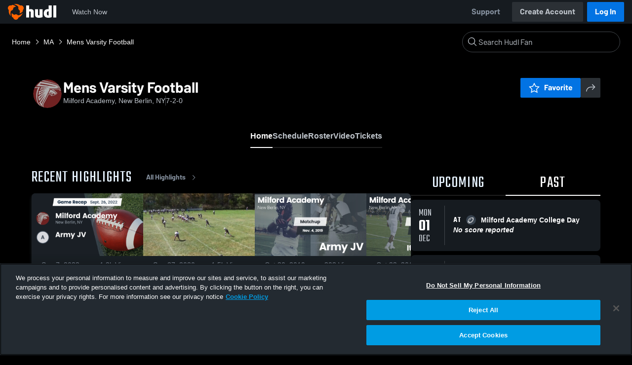

--- FILE ---
content_type: text/html; charset=utf-8
request_url: https://fan.hudl.com/usa/ny/new-berlin/organization/26344/milford-academy/team/61302/boys-varsity-football
body_size: 31485
content:
<!DOCTYPE html><html lang="en" data-host="fan.hudl.com"><head><meta charSet="utf-8"/><meta name="viewport" content="width=device-width, initial-scale=1"/><link rel="stylesheet" href="https://assets.hudl.com/_next/v2/fan/_next/static/css/640cd921de82f17b.css" data-precedence="next"/><link rel="stylesheet" href="https://assets.hudl.com/_next/v2/fan/_next/static/css/ab453296d7f5b7d0.css" data-precedence="next"/><link rel="stylesheet" href="https://assets.hudl.com/_next/v2/fan/_next/static/css/d49e545865dda7a2.css" data-precedence="next"/><link rel="stylesheet" href="https://assets.hudl.com/_next/v2/fan/_next/static/css/29866b76b3698ef2.css" data-precedence="next"/><link rel="stylesheet" href="https://assets.hudl.com/_next/v2/fan/_next/static/css/75313573a4613d32.css" data-precedence="next"/><link rel="stylesheet" href="https://assets.hudl.com/_next/v2/fan/_next/static/css/63645920d6baf014.css" data-precedence="next"/><link rel="stylesheet" href="https://assets.hudl.com/_next/v2/fan/_next/static/css/10eb8813357ebbdc.css" data-precedence="next"/><link rel="stylesheet" href="https://assets.hudl.com/_next/v2/fan/_next/static/css/273bc9f67f424069.css" data-precedence="next"/><link rel="stylesheet" href="https://assets.hudl.com/_next/v2/fan/_next/static/css/e90ba3583522f3dd.css" data-precedence="next"/><link rel="stylesheet" href="https://assets.hudl.com/_next/v2/fan/_next/static/css/6d129774b035da85.css" data-precedence="next"/><link rel="stylesheet" href="https://assets.hudl.com/_next/v2/fan/_next/static/css/dc4dedf7040a902b.css" data-precedence="next"/><link rel="stylesheet" href="https://assets.hudl.com/_next/v2/fan/_next/static/css/25c3f5b6e1e7e689.css" data-precedence="next"/><link rel="stylesheet" href="https://assets.hudl.com/_next/v2/fan/_next/static/css/02ed5018e60c484e.css" data-precedence="next"/><link rel="stylesheet" href="https://assets.hudl.com/_next/v2/fan/_next/static/css/a700a525d2d5422f.css" data-precedence="next"/><link rel="stylesheet" href="https://assets.hudl.com/_next/v2/fan/_next/static/css/619e096a78b120c4.css" data-precedence="next"/><link rel="stylesheet" href="https://assets.hudl.com/_next/v2/fan/_next/static/css/2b23785efdc2d4bc.css" data-precedence="next"/><link rel="stylesheet" href="https://assets.hudl.com/_next/v2/fan/_next/static/css/9b2489a64625d49b.css" data-precedence="next"/><link rel="stylesheet" href="https://assets.hudl.com/_next/v2/fan/_next/static/css/a7085c37043e2a45.css" data-precedence="next"/><link rel="stylesheet" href="https://assets.hudl.com/_next/v2/fan/_next/static/css/059eaff95271f923.css" data-precedence="next"/><link rel="stylesheet" href="https://assets.hudl.com/_next/v2/fan/_next/static/css/f4480f3ef062d004.css" data-precedence="next"/><link rel="stylesheet" href="https://assets.hudl.com/_next/v2/fan/_next/static/css/be1a919f97b783ea.css" data-precedence="next"/><link rel="stylesheet" href="https://assets.hudl.com/_next/v2/fan/_next/static/css/ad6be7c2cab9b20c.css" data-precedence="next"/><link rel="stylesheet" href="https://assets.hudl.com/_next/v2/fan/_next/static/css/07ea85ccf5447c18.css" data-precedence="next"/><link rel="stylesheet" href="https://assets.hudl.com/_next/v2/fan/_next/static/css/0bfe06f68a2e83cc.css" data-precedence="next"/><link rel="stylesheet" href="https://assets.hudl.com/_next/v2/fan/_next/static/css/ab565a04e604c5d3.css" data-precedence="next"/><link rel="stylesheet" href="https://assets.hudl.com/_next/v2/fan/_next/static/css/c11997423df88b5c.css" data-precedence="next"/><link rel="stylesheet" href="https://assets.hudl.com/_next/v2/fan/_next/static/css/ca3bfb9ecc4ab83b.css" data-precedence="next"/><link rel="stylesheet" href="https://assets.hudl.com/_next/v2/fan/_next/static/css/2b7d2904574766fe.css" data-precedence="next"/><link rel="stylesheet" href="https://assets.hudl.com/_next/v2/fan/_next/static/css/e716073b28115e1b.css" data-precedence="next"/><link rel="preload" as="script" fetchPriority="low" href="https://assets.hudl.com/_next/v2/fan/_next/static/chunks/webpack-2a50f58034609c66.js"/><script src="https://assets.hudl.com/_next/v2/fan/_next/static/chunks/939370a5-b904a15e8e20ee6f.js" async=""></script><script src="https://assets.hudl.com/_next/v2/fan/_next/static/chunks/1409-6cdd02848eaba7bb.js" async=""></script><script src="https://assets.hudl.com/_next/v2/fan/_next/static/chunks/main-app-f4b158e7545e1a8f.js" async=""></script><script src="https://assets.hudl.com/_next/v2/fan/_next/static/chunks/app/global-error-19cdd74590e564a0.js" async=""></script><script src="https://assets.hudl.com/_next/v2/fan/_next/static/chunks/ff20c4a3-4434d2fe4e14b98d.js" async=""></script><script src="https://assets.hudl.com/_next/v2/fan/_next/static/chunks/298d1a4e-9593176abee3d49b.js" async=""></script><script src="https://assets.hudl.com/_next/v2/fan/_next/static/chunks/5ec1d55f-30bc026b8ae9371a.js" async=""></script><script src="https://assets.hudl.com/_next/v2/fan/_next/static/chunks/73aca819-c0e692adf6903741.js" async=""></script><script src="https://assets.hudl.com/_next/v2/fan/_next/static/chunks/e3b22baa-58fe4bbd26f9a029.js" async=""></script><script src="https://assets.hudl.com/_next/v2/fan/_next/static/chunks/32cf85b7-7cecb25e734ba06f.js" async=""></script><script src="https://assets.hudl.com/_next/v2/fan/_next/static/chunks/e1510053-4646b14fa22e5eea.js" async=""></script><script src="https://assets.hudl.com/_next/v2/fan/_next/static/chunks/aacb5ff3-2114d936ae139a13.js" async=""></script><script src="https://assets.hudl.com/_next/v2/fan/_next/static/chunks/70957be7-a7b713476c81d1d4.js" async=""></script><script src="https://assets.hudl.com/_next/v2/fan/_next/static/chunks/e911d361-2d878dea27fa653f.js" async=""></script><script src="https://assets.hudl.com/_next/v2/fan/_next/static/chunks/d8847401-79f09a80d5627ecf.js" async=""></script><script src="https://assets.hudl.com/_next/v2/fan/_next/static/chunks/8365-945f8534a9683584.js" async=""></script><script src="https://assets.hudl.com/_next/v2/fan/_next/static/chunks/4067-897443c6732825bc.js" async=""></script><script src="https://assets.hudl.com/_next/v2/fan/_next/static/chunks/8036-dd127f5d88a0b190.js" async=""></script><script src="https://assets.hudl.com/_next/v2/fan/_next/static/chunks/1754-f8f7e32ab7f8919d.js" async=""></script><script src="https://assets.hudl.com/_next/v2/fan/_next/static/chunks/9227-df91fc7c60874696.js" async=""></script><script src="https://assets.hudl.com/_next/v2/fan/_next/static/chunks/3072-b858d13f8292002f.js" async=""></script><script src="https://assets.hudl.com/_next/v2/fan/_next/static/chunks/app/%5Bcountry%5D/%5Bsubdivision%5D/%5Bcity%5D/organization/%5BschoolId%5D/%5BschoolName%5D/team/%5BteamId%5D/%5BteamName%5D/page-3ac6364488acf42a.js" async=""></script><script src="https://assets.hudl.com/_next/v2/fan/_next/static/chunks/4127-cd68a58fc3ca4f1d.js" async=""></script><script src="https://assets.hudl.com/_next/v2/fan/_next/static/chunks/app/layout-1cb4a2783bf77930.js" async=""></script><script src="https://assets.hudl.com/_next/v2/fan/_next/static/chunks/app/error-91ab56db71d123f5.js" async=""></script><script src="https://assets.hudl.com/_next/v2/fan/_next/static/chunks/app/not-found-3357267652788b4f.js" async=""></script><link rel="preload" href="https://cdn.cookielaw.org/scripttemplates/otSDKStub.js" as="script"/><link rel="preload" href="https://sc-ui.hudl.com/hudl-ui-plugins/webnav/1/hudl-ui-plugins-webnav_bundled.js.gz" as="script"/><link rel="preload" href="https://sc-ui.hudl.com/hudl-ui-plugins/generic/1.7.0/hudl-ui-plugins-generic_bundled.js.gz" as="script"/><link rel="preload" href="https://securepubads.g.doubleclick.net/tag/js/gpt.js" as="script"/><link rel="preload" href="https://c.amazon-adsystem.com/aat/amzn-consent.js" as="script"/><link rel="preload" href="https://hudl.my.site.com/ESWHudlbotSupportPage1705930852610/assets/js/bootstrap.min.js" as="script"/><link rel="preconnect" href="https://static.hudl.com"/><meta name="google-site-verification" content="wngxe0hqKejKoVxOuLTIu4L0GzbYvlaYG554-RfEcvc"/><meta name="google-site-verification" content="zMQT38Xd3W8wyNe8SpSeiyx8R6zOROSLxwNa1hhFdkA"/><title>Mens Varsity Football | High School Sports | Home | Hudl</title><meta name="description" content="View livestreams, highlights and upcoming events for Milford Academy in New Berlin, NY."/><meta name="apple-itunes-app" content="app-id=6449098724"/><meta property="og:title" content="Mens Varsity Football • Home"/><meta property="og:description" content="View livestreams, highlights and upcoming events for Milford Academy in New Berlin, NY."/><meta property="og:site_name" content="Hudl"/><meta property="og:image" content="https://static.hudl.com/users/prod/2113217_c1104659db1e4503a4b60fe9f123d2f3.jpg"/><meta property="og:image:alt" content="Mens Varsity Football Logo"/><meta property="og:type" content="website"/><meta name="twitter:card" content="summary_large_image"/><meta name="twitter:title" content="Mens Varsity Football • Home"/><meta name="twitter:description" content="View livestreams, highlights and upcoming events for Milford Academy in New Berlin, NY."/><meta name="twitter:image" content="https://static.hudl.com/users/prod/2113217_c1104659db1e4503a4b60fe9f123d2f3.jpg"/><link rel="icon" href="/favicon.ico" type="image/x-icon" sizes="16x16"/><script>(self.__next_s=self.__next_s||[]).push([0,{"children":"\n              window.dataLayer = window.dataLayer || [];\n              function gtag(){dataLayer.push(arguments);}\n              gtag('consent', 'default', {\n                'analytics_storage': 'denied',\n                'ad_storage': 'denied',\n                'ad_user_data': 'denied',\n                'ad_personalization': 'denied',\n                'wait_for_update': 500\n              });\n            ","id":"google-consent-defaults"}])</script><link rel="stylesheet" href="https://sc-ui.hudl.com/uniform-ui-components/all/4/uniform-ui-components_bundled.css.gz"/><link href="https://sc-ui.hudl.com/hudl-ui-plugins/webnav/1/hudl-ui-plugins-webnav_bundled.css.gz" rel="stylesheet" type="text/css"/><link href="https://sc-ui.hudl.com/hudl-ui-plugins/generic/1.7.0/hudl-ui-plugins-generic_bundled.css.gz" rel="stylesheet" type="text/css"/><link rel="stylesheet" href="https://static.hudl.com/microservice-assets/frontends/uniform/fonts/barlow.css"/><script src="https://assets.hudl.com/_next/v2/fan/_next/static/chunks/polyfills-42372ed130431b0a.js" noModule=""></script></head><body class="u-environment--dark"><noscript><div class="u-notice u-env--light u-notice--tight"><div class="u-indicator u-indicator--information u-padding--half"><svg class="u-icon u-icon--medium" viewBox="0 0 32 32" aria-label="Information" role="img" fill-rule="evenodd"><path fill="inherit" d="M16 2a14 14 0 1 0 0 28 14 14 0 0 0 0-28m0 6a1.5 1.5 0 1 1 0 3 1.5 1.5 0 0 1 0-3m4 15.625a.5.5 0 0 1-.5.5h-7a.5.5 0 0 1-.5-.5v-1.25a.5.5 0 0 1 .5-.5h2.375v-5.75H13.5a.5.5 0 0 1-.5-.5v-1.25a.5.5 0 0 1 .5-.5h3.125a.5.5 0 0 1 .5.5v7.5H19.5a.5.5 0 0 1 .5.5z"></path></svg></div><div class="u-notice__content"><p class="u-text u-text--small u-text--set-solid" data-qa-id="undefined-text"><strong class="u-margin--quarter--right u-notice__header">JavaScript is not enabled.</strong>Some parts of the page may have additional content if JavaScript is enabled.</p></div></div></noscript><script type="application/ld+json">{"@context":"https://schema.org/","@type":"SportsTeam","name":"Mens Varsity Football","logo":"https://static.hudl.com/users/prod/2113217_c1104659db1e4503a4b60fe9f123d2f3.jpg","address":{"@type":"PostalAddress","streetAddress":"7 School Street, P.O. Box 878","addressLocality":"New Berlin","addressRegion":"NY","postalCode":"13411","addressCountry":"US"},"gender":"MENS","sport":"FOOTBALL","parentOrganization":{"@context":"https://schema.org/","@type":"HighSchool","name":"Milford Academy","logo":"","url":"https://fan.hudl.com/usa/ny/new-berlin/organization/26344/milford-academy","sameAs":null,"address":{"@type":"PostalAddress","streetAddress":"7 School Street, P.O. Box 878","addressLocality":"New Berlin","addressRegion":"NY","postalCode":"13411","addressCountry":"US"}}}</script><!--$!--><template data-dgst="BAILOUT_TO_CLIENT_SIDE_RENDERING"></template><!--/$--><script src="https://assets.hudl.com/_next/v2/fan/_next/static/chunks/webpack-2a50f58034609c66.js" async=""></script><script>(self.__next_f=self.__next_f||[]).push([0]);self.__next_f.push([2,null])</script><script>self.__next_f.push([1,"1:HL[\"https://assets.hudl.com/_next/v2/fan/_next/static/css/640cd921de82f17b.css\",\"style\"]\n2:HL[\"https://assets.hudl.com/_next/v2/fan/_next/static/css/ab453296d7f5b7d0.css\",\"style\"]\n3:HL[\"https://assets.hudl.com/_next/v2/fan/_next/static/css/d49e545865dda7a2.css\",\"style\"]\n4:HL[\"https://assets.hudl.com/_next/v2/fan/_next/static/css/29866b76b3698ef2.css\",\"style\"]\n5:HL[\"https://assets.hudl.com/_next/v2/fan/_next/static/css/75313573a4613d32.css\",\"style\"]\n6:HL[\"https://assets.hudl.com/_next/v2/fan/_next/static/css/63645920d6baf014.css\",\"style\"]\n7:HL[\"https://assets.hudl.com/_next/v2/fan/_next/static/css/10eb8813357ebbdc.css\",\"style\"]\n8:HL[\"https://assets.hudl.com/_next/v2/fan/_next/static/css/273bc9f67f424069.css\",\"style\"]\n9:HL[\"https://assets.hudl.com/_next/v2/fan/_next/static/css/e90ba3583522f3dd.css\",\"style\"]\na:HL[\"https://assets.hudl.com/_next/v2/fan/_next/static/css/6d129774b035da85.css\",\"style\"]\nb:HL[\"https://assets.hudl.com/_next/v2/fan/_next/static/css/dc4dedf7040a902b.css\",\"style\"]\nc:HL[\"https://assets.hudl.com/_next/v2/fan/_next/static/css/25c3f5b6e1e7e689.css\",\"style\"]\nd:HL[\"https://assets.hudl.com/_next/v2/fan/_next/static/css/02ed5018e60c484e.css\",\"style\"]\ne:HL[\"https://assets.hudl.com/_next/v2/fan/_next/static/css/a700a525d2d5422f.css\",\"style\"]\nf:HL[\"https://assets.hudl.com/_next/v2/fan/_next/static/css/619e096a78b120c4.css\",\"style\"]\n10:HL[\"https://assets.hudl.com/_next/v2/fan/_next/static/css/2b23785efdc2d4bc.css\",\"style\"]\n11:HL[\"https://assets.hudl.com/_next/v2/fan/_next/static/css/9b2489a64625d49b.css\",\"style\"]\n12:HL[\"https://assets.hudl.com/_next/v2/fan/_next/static/css/a7085c37043e2a45.css\",\"style\"]\n13:HL[\"https://assets.hudl.com/_next/v2/fan/_next/static/css/059eaff95271f923.css\",\"style\"]\n14:HL[\"https://assets.hudl.com/_next/v2/fan/_next/static/css/f4480f3ef062d004.css\",\"style\"]\n15:HL[\"https://assets.hudl.com/_next/v2/fan/_next/static/css/be1a919f97b783ea.css\",\"style\"]\n16:HL[\"https://assets.hudl.com/_next/v2/fan/_next/static/css/ad6be7c2cab9b20c.css\",\"style\"]\n17:HL[\"https://assets.hudl.com/_next/v2"])</script><script>self.__next_f.push([1,"/fan/_next/static/css/07ea85ccf5447c18.css\",\"style\"]\n18:HL[\"https://assets.hudl.com/_next/v2/fan/_next/static/css/0bfe06f68a2e83cc.css\",\"style\"]\n19:HL[\"https://assets.hudl.com/_next/v2/fan/_next/static/css/ab565a04e604c5d3.css\",\"style\"]\n1a:HL[\"https://assets.hudl.com/_next/v2/fan/_next/static/css/c11997423df88b5c.css\",\"style\"]\n1b:HL[\"https://assets.hudl.com/_next/v2/fan/_next/static/css/ca3bfb9ecc4ab83b.css\",\"style\"]\n1c:HL[\"https://assets.hudl.com/_next/v2/fan/_next/static/css/2b7d2904574766fe.css\",\"style\"]\n1d:HL[\"https://assets.hudl.com/_next/v2/fan/_next/static/css/e716073b28115e1b.css\",\"style\"]\n"])</script><script>self.__next_f.push([1,"1e:I[41585,[],\"\"]\n21:I[42224,[],\"\"]\n29:I[90696,[],\"\"]\n2c:I[17708,[\"6470\",\"static/chunks/app/global-error-19cdd74590e564a0.js\"],\"default\"]\n22:[\"country\",\"usa\",\"d\"]\n23:[\"subdivision\",\"ny\",\"d\"]\n24:[\"city\",\"new-berlin\",\"d\"]\n25:[\"schoolId\",\"26344\",\"d\"]\n26:[\"schoolName\",\"milford-academy\",\"d\"]\n27:[\"teamId\",\"61302\",\"d\"]\n28:[\"teamName\",\"boys-varsity-football\",\"d\"]\n2d:[]\n"])</script><script>self.__next_f.push([1,"0:[\"$\",\"$L1e\",null,{\"buildId\":\"3GuAYW1F0knHzv4pKAiMY\",\"assetPrefix\":\"https://assets.hudl.com/_next/v2/fan\",\"urlParts\":[\"\",\"usa\",\"ny\",\"new-berlin\",\"organization\",\"26344\",\"milford-academy\",\"team\",\"61302\",\"boys-varsity-football\"],\"initialTree\":[\"\",{\"children\":[[\"country\",\"usa\",\"d\"],{\"children\":[[\"subdivision\",\"ny\",\"d\"],{\"children\":[[\"city\",\"new-berlin\",\"d\"],{\"children\":[\"organization\",{\"children\":[[\"schoolId\",\"26344\",\"d\"],{\"children\":[[\"schoolName\",\"milford-academy\",\"d\"],{\"children\":[\"team\",{\"children\":[[\"teamId\",\"61302\",\"d\"],{\"children\":[[\"teamName\",\"boys-varsity-football\",\"d\"],{\"children\":[\"__PAGE__\",{}]}]}]}]}]}]}]}]}]}]},\"$undefined\",\"$undefined\",true],\"initialSeedData\":[\"\",{\"children\":[[\"country\",\"usa\",\"d\"],{\"children\":[[\"subdivision\",\"ny\",\"d\"],{\"children\":[[\"city\",\"new-berlin\",\"d\"],{\"children\":[\"organization\",{\"children\":[[\"schoolId\",\"26344\",\"d\"],{\"children\":[[\"schoolName\",\"milford-academy\",\"d\"],{\"children\":[\"team\",{\"children\":[[\"teamId\",\"61302\",\"d\"],{\"children\":[[\"teamName\",\"boys-varsity-football\",\"d\"],{\"children\":[\"__PAGE__\",{},[[\"$L1f\",\"$L20\",[[\"$\",\"link\",\"0\",{\"rel\":\"stylesheet\",\"href\":\"https://assets.hudl.com/_next/v2/fan/_next/static/css/e90ba3583522f3dd.css\",\"precedence\":\"next\",\"crossOrigin\":\"$undefined\"}],[\"$\",\"link\",\"1\",{\"rel\":\"stylesheet\",\"href\":\"https://assets.hudl.com/_next/v2/fan/_next/static/css/6d129774b035da85.css\",\"precedence\":\"next\",\"crossOrigin\":\"$undefined\"}],[\"$\",\"link\",\"2\",{\"rel\":\"stylesheet\",\"href\":\"https://assets.hudl.com/_next/v2/fan/_next/static/css/dc4dedf7040a902b.css\",\"precedence\":\"next\",\"crossOrigin\":\"$undefined\"}],[\"$\",\"link\",\"3\",{\"rel\":\"stylesheet\",\"href\":\"https://assets.hudl.com/_next/v2/fan/_next/static/css/25c3f5b6e1e7e689.css\",\"precedence\":\"next\",\"crossOrigin\":\"$undefined\"}],[\"$\",\"link\",\"4\",{\"rel\":\"stylesheet\",\"href\":\"https://assets.hudl.com/_next/v2/fan/_next/static/css/02ed5018e60c484e.css\",\"precedence\":\"next\",\"crossOrigin\":\"$undefined\"}],[\"$\",\"link\",\"5\",{\"rel\":\"stylesheet\",\"href\":\"https://assets.hudl.com/_next/v2/fan/_next/static/css/a700a525d2d5422f.css\",\"precedence\":\"next\",\"crossOrigin\":\"$undefined\"}],[\"$\",\"link\",\"6\",{\"rel\":\"stylesheet\",\"href\":\"https://assets.hudl.com/_next/v2/fan/_next/static/css/619e096a78b120c4.css\",\"precedence\":\"next\",\"crossOrigin\":\"$undefined\"}],[\"$\",\"link\",\"7\",{\"rel\":\"stylesheet\",\"href\":\"https://assets.hudl.com/_next/v2/fan/_next/static/css/2b23785efdc2d4bc.css\",\"precedence\":\"next\",\"crossOrigin\":\"$undefined\"}],[\"$\",\"link\",\"8\",{\"rel\":\"stylesheet\",\"href\":\"https://assets.hudl.com/_next/v2/fan/_next/static/css/9b2489a64625d49b.css\",\"precedence\":\"next\",\"crossOrigin\":\"$undefined\"}],[\"$\",\"link\",\"9\",{\"rel\":\"stylesheet\",\"href\":\"https://assets.hudl.com/_next/v2/fan/_next/static/css/a7085c37043e2a45.css\",\"precedence\":\"next\",\"crossOrigin\":\"$undefined\"}],[\"$\",\"link\",\"10\",{\"rel\":\"stylesheet\",\"href\":\"https://assets.hudl.com/_next/v2/fan/_next/static/css/059eaff95271f923.css\",\"precedence\":\"next\",\"crossOrigin\":\"$undefined\"}],[\"$\",\"link\",\"11\",{\"rel\":\"stylesheet\",\"href\":\"https://assets.hudl.com/_next/v2/fan/_next/static/css/f4480f3ef062d004.css\",\"precedence\":\"next\",\"crossOrigin\":\"$undefined\"}],[\"$\",\"link\",\"12\",{\"rel\":\"stylesheet\",\"href\":\"https://assets.hudl.com/_next/v2/fan/_next/static/css/be1a919f97b783ea.css\",\"precedence\":\"next\",\"crossOrigin\":\"$undefined\"}],[\"$\",\"link\",\"13\",{\"rel\":\"stylesheet\",\"href\":\"https://assets.hudl.com/_next/v2/fan/_next/static/css/ad6be7c2cab9b20c.css\",\"precedence\":\"next\",\"crossOrigin\":\"$undefined\"}],[\"$\",\"link\",\"14\",{\"rel\":\"stylesheet\",\"href\":\"https://assets.hudl.com/_next/v2/fan/_next/static/css/07ea85ccf5447c18.css\",\"precedence\":\"next\",\"crossOrigin\":\"$undefined\"}],[\"$\",\"link\",\"15\",{\"rel\":\"stylesheet\",\"href\":\"https://assets.hudl.com/_next/v2/fan/_next/static/css/0bfe06f68a2e83cc.css\",\"precedence\":\"next\",\"crossOrigin\":\"$undefined\"}],[\"$\",\"link\",\"16\",{\"rel\":\"stylesheet\",\"href\":\"https://assets.hudl.com/_next/v2/fan/_next/static/css/ab565a04e604c5d3.css\",\"precedence\":\"next\",\"crossOrigin\":\"$undefined\"}],[\"$\",\"link\",\"17\",{\"rel\":\"stylesheet\",\"href\":\"https://assets.hudl.com/_next/v2/fan/_next/static/css/c11997423df88b5c.css\",\"precedence\":\"next\",\"crossOrigin\":\"$undefined\"}],[\"$\",\"link\",\"18\",{\"rel\":\"stylesheet\",\"href\":\"https://assets.hudl.com/_next/v2/fan/_next/static/css/ca3bfb9ecc4ab83b.css\",\"precedence\":\"next\",\"crossOrigin\":\"$undefined\"}],[\"$\",\"link\",\"19\",{\"rel\":\"stylesheet\",\"href\":\"https://assets.hudl.com/_next/v2/fan/_next/static/css/2b7d2904574766fe.css\",\"precedence\":\"next\",\"crossOrigin\":\"$undefined\"}],[\"$\",\"link\",\"20\",{\"rel\":\"stylesheet\",\"href\":\"https://assets.hudl.com/_next/v2/fan/_next/static/css/e716073b28115e1b.css\",\"precedence\":\"next\",\"crossOrigin\":\"$undefined\"}]]],null],null]},[null,[\"$\",\"$L21\",null,{\"parallelRouterKey\":\"children\",\"segmentPath\":[\"children\",\"$22\",\"children\",\"$23\",\"children\",\"$24\",\"children\",\"organization\",\"children\",\"$25\",\"children\",\"$26\",\"children\",\"team\",\"children\",\"$27\",\"children\",\"$28\",\"children\"],\"error\":\"$undefined\",\"errorStyles\":\"$undefined\",\"errorScripts\":\"$undefined\",\"template\":[\"$\",\"$L29\",null,{}],\"templateStyles\":\"$undefined\",\"templateScripts\":\"$undefined\",\"notFound\":\"$undefined\",\"notFoundStyles\":\"$undefined\"}]],null]},[null,[\"$\",\"$L21\",null,{\"parallelRouterKey\":\"children\",\"segmentPath\":[\"children\",\"$22\",\"children\",\"$23\",\"children\",\"$24\",\"children\",\"organization\",\"children\",\"$25\",\"children\",\"$26\",\"children\",\"team\",\"children\",\"$27\",\"children\"],\"error\":\"$undefined\",\"errorStyles\":\"$undefined\",\"errorScripts\":\"$undefined\",\"template\":[\"$\",\"$L29\",null,{}],\"templateStyles\":\"$undefined\",\"templateScripts\":\"$undefined\",\"notFound\":\"$undefined\",\"notFoundStyles\":\"$undefined\"}]],null]},[null,[\"$\",\"$L21\",null,{\"parallelRouterKey\":\"children\",\"segmentPath\":[\"children\",\"$22\",\"children\",\"$23\",\"children\",\"$24\",\"children\",\"organization\",\"children\",\"$25\",\"children\",\"$26\",\"children\",\"team\",\"children\"],\"error\":\"$undefined\",\"errorStyles\":\"$undefined\",\"errorScripts\":\"$undefined\",\"template\":[\"$\",\"$L29\",null,{}],\"templateStyles\":\"$undefined\",\"templateScripts\":\"$undefined\",\"notFound\":\"$undefined\",\"notFoundStyles\":\"$undefined\"}]],null]},[null,[\"$\",\"$L21\",null,{\"parallelRouterKey\":\"children\",\"segmentPath\":[\"children\",\"$22\",\"children\",\"$23\",\"children\",\"$24\",\"children\",\"organization\",\"children\",\"$25\",\"children\",\"$26\",\"children\"],\"error\":\"$undefined\",\"errorStyles\":\"$undefined\",\"errorScripts\":\"$undefined\",\"template\":[\"$\",\"$L29\",null,{}],\"templateStyles\":\"$undefined\",\"templateScripts\":\"$undefined\",\"notFound\":\"$undefined\",\"notFoundStyles\":\"$undefined\"}]],null]},[null,[\"$\",\"$L21\",null,{\"parallelRouterKey\":\"children\",\"segmentPath\":[\"children\",\"$22\",\"children\",\"$23\",\"children\",\"$24\",\"children\",\"organization\",\"children\",\"$25\",\"children\"],\"error\":\"$undefined\",\"errorStyles\":\"$undefined\",\"errorScripts\":\"$undefined\",\"template\":[\"$\",\"$L29\",null,{}],\"templateStyles\":\"$undefined\",\"templateScripts\":\"$undefined\",\"notFound\":\"$undefined\",\"notFoundStyles\":\"$undefined\"}]],null]},[null,[\"$\",\"$L21\",null,{\"parallelRouterKey\":\"children\",\"segmentPath\":[\"children\",\"$22\",\"children\",\"$23\",\"children\",\"$24\",\"children\",\"organization\",\"children\"],\"error\":\"$undefined\",\"errorStyles\":\"$undefined\",\"errorScripts\":\"$undefined\",\"template\":[\"$\",\"$L29\",null,{}],\"templateStyles\":\"$undefined\",\"templateScripts\":\"$undefined\",\"notFound\":\"$undefined\",\"notFoundStyles\":\"$undefined\"}]],null]},[null,[\"$\",\"$L21\",null,{\"parallelRouterKey\":\"children\",\"segmentPath\":[\"children\",\"$22\",\"children\",\"$23\",\"children\",\"$24\",\"children\"],\"error\":\"$undefined\",\"errorStyles\":\"$undefined\",\"errorScripts\":\"$undefined\",\"template\":[\"$\",\"$L29\",null,{}],\"templateStyles\":\"$undefined\",\"templateScripts\":\"$undefined\",\"notFound\":\"$undefined\",\"notFoundStyles\":\"$undefined\"}]],null]},[null,[\"$\",\"$L21\",null,{\"parallelRouterKey\":\"children\",\"segmentPath\":[\"children\",\"$22\",\"children\",\"$23\",\"children\"],\"error\":\"$undefined\",\"errorStyles\":\"$undefined\",\"errorScripts\":\"$undefined\",\"template\":[\"$\",\"$L29\",null,{}],\"templateStyles\":\"$undefined\",\"templateScripts\":\"$undefined\",\"notFound\":\"$undefined\",\"notFoundStyles\":\"$undefined\"}]],null]},[null,[\"$\",\"$L21\",null,{\"parallelRouterKey\":\"children\",\"segmentPath\":[\"children\",\"$22\",\"children\"],\"error\":\"$undefined\",\"errorStyles\":\"$undefined\",\"errorScripts\":\"$undefined\",\"template\":[\"$\",\"$L29\",null,{}],\"templateStyles\":\"$undefined\",\"templateScripts\":\"$undefined\",\"notFound\":\"$undefined\",\"notFoundStyles\":\"$undefined\"}]],null]},[[[[\"$\",\"link\",\"0\",{\"rel\":\"stylesheet\",\"href\":\"https://assets.hudl.com/_next/v2/fan/_next/static/css/640cd921de82f17b.css\",\"precedence\":\"next\",\"crossOrigin\":\"$undefined\"}],[\"$\",\"link\",\"1\",{\"rel\":\"stylesheet\",\"href\":\"https://assets.hudl.com/_next/v2/fan/_next/static/css/ab453296d7f5b7d0.css\",\"precedence\":\"next\",\"crossOrigin\":\"$undefined\"}],[\"$\",\"link\",\"2\",{\"rel\":\"stylesheet\",\"href\":\"https://assets.hudl.com/_next/v2/fan/_next/static/css/d49e545865dda7a2.css\",\"precedence\":\"next\",\"crossOrigin\":\"$undefined\"}],[\"$\",\"link\",\"3\",{\"rel\":\"stylesheet\",\"href\":\"https://assets.hudl.com/_next/v2/fan/_next/static/css/29866b76b3698ef2.css\",\"precedence\":\"next\",\"crossOrigin\":\"$undefined\"}],[\"$\",\"link\",\"4\",{\"rel\":\"stylesheet\",\"href\":\"https://assets.hudl.com/_next/v2/fan/_next/static/css/75313573a4613d32.css\",\"precedence\":\"next\",\"crossOrigin\":\"$undefined\"}],[\"$\",\"link\",\"5\",{\"rel\":\"stylesheet\",\"href\":\"https://assets.hudl.com/_next/v2/fan/_next/static/css/63645920d6baf014.css\",\"precedence\":\"next\",\"crossOrigin\":\"$undefined\"}],[\"$\",\"link\",\"6\",{\"rel\":\"stylesheet\",\"href\":\"https://assets.hudl.com/_next/v2/fan/_next/static/css/10eb8813357ebbdc.css\",\"precedence\":\"next\",\"crossOrigin\":\"$undefined\"}],[\"$\",\"link\",\"7\",{\"rel\":\"stylesheet\",\"href\":\"https://assets.hudl.com/_next/v2/fan/_next/static/css/273bc9f67f424069.css\",\"precedence\":\"next\",\"crossOrigin\":\"$undefined\"}]],\"$L2a\"],null],null],\"couldBeIntercepted\":false,\"initialHead\":[null,\"$L2b\"],\"globalErrorComponent\":\"$2c\",\"missingSlots\":\"$W2d\"}]\n"])</script><script>self.__next_f.push([1,"2e:I[6196,[\"770\",\"static/chunks/ff20c4a3-4434d2fe4e14b98d.js\",\"2000\",\"static/chunks/298d1a4e-9593176abee3d49b.js\",\"5918\",\"static/chunks/5ec1d55f-30bc026b8ae9371a.js\",\"2\",\"static/chunks/73aca819-c0e692adf6903741.js\",\"1668\",\"static/chunks/e3b22baa-58fe4bbd26f9a029.js\",\"3249\",\"static/chunks/32cf85b7-7cecb25e734ba06f.js\",\"149\",\"static/chunks/e1510053-4646b14fa22e5eea.js\",\"4235\",\"static/chunks/aacb5ff3-2114d936ae139a13.js\",\"5670\",\"static/chunks/70957be7-a7b713476c81d1d4.js\",\"6398\",\"static/chunks/e911d361-2d878dea27fa653f.js\",\"6612\",\"static/chunks/d8847401-79f09a80d5627ecf.js\",\"8365\",\"static/chunks/8365-945f8534a9683584.js\",\"4067\",\"static/chunks/4067-897443c6732825bc.js\",\"8036\",\"static/chunks/8036-dd127f5d88a0b190.js\",\"1754\",\"static/chunks/1754-f8f7e32ab7f8919d.js\",\"9227\",\"static/chunks/9227-df91fc7c60874696.js\",\"3072\",\"static/chunks/3072-b858d13f8292002f.js\",\"3765\",\"static/chunks/app/%5Bcountry%5D/%5Bsubdivision%5D/%5Bcity%5D/organization/%5BschoolId%5D/%5BschoolName%5D/team/%5BteamId%5D/%5BteamName%5D/page-3ac6364488acf42a.js\"],\"ClientHostContextProvider\"]\n2f:I[74872,[\"8365\",\"static/chunks/8365-945f8534a9683584.js\",\"4127\",\"static/chunks/4127-cd68a58fc3ca4f1d.js\",\"1754\",\"static/chunks/1754-f8f7e32ab7f8919d.js\",\"3185\",\"static/chunks/app/layout-1cb4a2783bf77930.js\"],\"\"]\n31:I[75218,[\"8365\",\"static/chunks/8365-945f8534a9683584.js\",\"4127\",\"static/chunks/4127-cd68a58fc3ca4f1d.js\",\"1754\",\"static/chunks/1754-f8f7e32ab7f8919d.js\",\"3185\",\"static/chunks/app/layout-1cb4a2783bf77930.js\"],\"TimingAnalytics\"]\n"])</script><script>self.__next_f.push([1,"2a:[\"$\",\"$L2e\",null,{\"host\":\"fan.hudl.com\",\"children\":[\"$\",\"html\",null,{\"lang\":\"en\",\"data-host\":\"fan.hudl.com\",\"children\":[[\"$\",\"head\",null,{\"children\":[[\"$\",\"$L2f\",null,{\"src\":\"https://cdn.cookielaw.org/scripttemplates/otSDKStub.js\",\"type\":\"text/javascript\",\"data-domain-script\":\"3bd688f5-b6bf-4b17-939b-ebc3cf875964\"}],[\"$\",\"$L2f\",null,{\"id\":\"optanon-inline\",\"dangerouslySetInnerHTML\":{\"__html\":\"\\n              function OptanonWrapper() {\\n                if (window.OnetrustActiveGroups) {\\n                  var activeGroups = window.OnetrustActiveGroups\\n                    .split(',')\\n                    .filter(function(g) { return g !== '' \u0026\u0026 g.startsWith('C000'); });\\n                  window.dispatchEvent(new CustomEvent('OneTrustGroupsUpdated', { detail: activeGroups }));\\n                }\\n              }\\n            \"}}],[\"$\",\"$L2f\",null,{\"id\":\"google-consent-defaults\",\"strategy\":\"beforeInteractive\",\"dangerouslySetInnerHTML\":{\"__html\":\"\\n              window.dataLayer = window.dataLayer || [];\\n              function gtag(){dataLayer.push(arguments);}\\n              gtag('consent', 'default', {\\n                'analytics_storage': 'denied',\\n                'ad_storage': 'denied',\\n                'ad_user_data': 'denied',\\n                'ad_personalization': 'denied',\\n                'wait_for_update': 500\\n              });\\n            \"}}],[\"$\",\"link\",null,{\"rel\":\"stylesheet\",\"href\":\"https://sc-ui.hudl.com/uniform-ui-components/all/4/uniform-ui-components_bundled.css.gz\"}],[\"$\",\"$L2f\",null,{\"id\":\"hudlEmbed\",\"dangerouslySetInnerHTML\":{\"__html\":\"window.__hudlEmbed = { data: {} };\"}}],[\"$\",\"link\",null,{\"href\":\"https://sc-ui.hudl.com/hudl-ui-plugins/webnav/1/hudl-ui-plugins-webnav_bundled.css.gz\",\"rel\":\"stylesheet\",\"type\":\"text/css\"}],[\"$\",\"link\",null,{\"href\":\"https://sc-ui.hudl.com/hudl-ui-plugins/generic/1.7.0/hudl-ui-plugins-generic_bundled.css.gz\",\"rel\":\"stylesheet\",\"type\":\"text/css\"}],[\"$\",\"$L2f\",null,{\"src\":\"https://sc-ui.hudl.com/hudl-ui-plugins/webnav/1/hudl-ui-plugins-webnav_bundled.js.gz\",\"type\":\"text/javascript\"}],[\"$\",\"$L2f\",null,{\"src\":\"https://sc-ui.hudl.com/hudl-ui-plugins/generic/1.7.0/hudl-ui-plugins-generic_bundled.js.gz\",\"type\":\"text/javascript\"}],[\"$\",\"$L2f\",null,{\"src\":\"https://securepubads.g.doubleclick.net/tag/js/gpt.js\",\"type\":\"text/javascript\"}],[\"$\",\"$L2f\",null,{\"src\":\"https://c.amazon-adsystem.com/aat/amzn-consent.js\",\"type\":\"text/javascript\"}],[\"$\",\"$L2f\",null,{\"src\":\"https://hudl.my.site.com/ESWHudlbotSupportPage1705930852610/assets/js/bootstrap.min.js\",\"type\":\"text/javascript\"}],[\"$\",\"link\",null,{\"rel\":\"preconnect\",\"href\":\"https://static.hudl.com\"}],[\"$\",\"link\",null,{\"rel\":\"stylesheet\",\"href\":\"https://static.hudl.com/microservice-assets/frontends/uniform/fonts/barlow.css\"}],[\"$\",\"meta\",null,{\"name\":\"google-site-verification\",\"content\":\"wngxe0hqKejKoVxOuLTIu4L0GzbYvlaYG554-RfEcvc\"}],[\"$\",\"meta\",null,{\"name\":\"google-site-verification\",\"content\":\"zMQT38Xd3W8wyNe8SpSeiyx8R6zOROSLxwNa1hhFdkA\"}]]}],[\"$\",\"body\",null,{\"className\":\"u-environment--dark\",\"children\":[[\"$\",\"noscript\",null,{\"children\":[\"$\",\"div\",null,{\"className\":\"u-notice u-env--light u-notice--tight\",\"children\":[[\"$\",\"div\",null,{\"className\":\"u-indicator u-indicator--information u-padding--half\",\"children\":[\"$\",\"svg\",null,{\"className\":\"u-icon u-icon--medium\",\"viewBox\":\"0 0 32 32\",\"aria-label\":\"Information\",\"role\":\"img\",\"fillRule\":\"evenodd\",\"data-qa-id\":\"$undefined\",\"children\":[\"$\",\"path\",null,{\"fill\":\"inherit\",\"d\":\"M16 2a14 14 0 1 0 0 28 14 14 0 0 0 0-28m0 6a1.5 1.5 0 1 1 0 3 1.5 1.5 0 0 1 0-3m4 15.625a.5.5 0 0 1-.5.5h-7a.5.5 0 0 1-.5-.5v-1.25a.5.5 0 0 1 .5-.5h2.375v-5.75H13.5a.5.5 0 0 1-.5-.5v-1.25a.5.5 0 0 1 .5-.5h3.125a.5.5 0 0 1 .5.5v7.5H19.5a.5.5 0 0 1 .5.5z\"}]}]}],[\"$\",\"div\",null,{\"className\":\"u-notice__content\",\"children\":[\"$\",\"p\",null,{\"className\":\"u-text u-text--small u-text--set-solid\",\"data-qa-id\":\"undefined-text\",\"children\":[[\"$\",\"strong\",null,{\"className\":\"u-margin--quarter--right u-notice__header\",\"children\":\"JavaScript is not enabled.\"}],\"Some parts of the page may have additional content if JavaScript is enabled.\"]}]}]]}]}],\"$L30\"]}],[\"$\",\"$L31\",null,{}]]}]}]\n"])</script><script>self.__next_f.push([1,"32:I[13667,[\"8365\",\"static/chunks/8365-945f8534a9683584.js\",\"4127\",\"static/chunks/4127-cd68a58fc3ca4f1d.js\",\"1754\",\"static/chunks/1754-f8f7e32ab7f8919d.js\",\"3185\",\"static/chunks/app/layout-1cb4a2783bf77930.js\"],\"default\"]\n33:I[93542,[\"7601\",\"static/chunks/app/error-91ab56db71d123f5.js\"],\"default\"]\n34:I[90627,[\"770\",\"static/chunks/ff20c4a3-4434d2fe4e14b98d.js\",\"8365\",\"static/chunks/8365-945f8534a9683584.js\",\"4067\",\"static/chunks/4067-897443c6732825bc.js\",\"1754\",\"static/chunks/1754-f8f7e32ab7f8919d.js\",\"9227\",\"static/chunks/9227-df91fc7c60874696.js\",\"9160\",\"static/chunks/app/not-found-3357267652788b4f.js\"],\"default\"]\n"])</script><script>self.__next_f.push([1,"30:[\"$\",\"$L32\",null,{\"messages\":{\"fan.ticketing.order.item-selection.item-limit-per-order\":\"Limit {maxNumItems} total per order\",\"fan.ticketing.order.seat-summary.seat\":\"Seat\",\"fan.ticketing.order.confirmation.order-summary\":\"Order Summary\",\"fan.ticketing.my.details-header-passes\":\"Pass Details\",\"fan.ticketing.share.done\":\"Done\",\"fan.sport.baseball\":\"Baseball\",\"fan.ticketing.order.details.date-context-tickets\":\"{dateString}\",\"fan.ticketing.order.item-selection.item-limit-per-order-passes\":\"Limit {maxNumItems} total pass{maxNumItems, plural, =1 {} other {es}} per order\",\"fan.ticketing.tab.no-ticketed-events-published\":\"No Tickets Published Yet\",\"fan.page-not-found.sub-text\":\"This usually means something's changed or been deleted.\",\"fan.org-programs.checkout.free-registration-full\":\"This registration is now full. Your registration can't be completed.\",\"fan.school-page.edit-button.text\":\"Edit Profile\",\"fan.ticketing.ticket.ticket-table\":\"Table\",\"fan.search-bar.networks-v1\":\"Networks\",\"fan.search-bar.filter-empty-state.title\":\"No Matching Results\",\"fan.ticketing.transparent-fees.service-fee-help-text-tickets\":\"Includes {hudlFeeInCents} service fee per ticket\",\"fan.ticketing.disabled-pass-qr-code.event-qr-code-text\":\"Select an event in the Upcoming Events tab to view your active QR code.\",\"fan.search-bar.search-for-v1\":\"Search for an athlete, school, club, association or league\",\"fan.ssr.organization.metadata.video.description\":\"Watch live events, past livestreams and recent highlights.\",\"fan.ticketing.my.passes-not-yet-available\":\"Passes are being generated. Try reloading the page to see if the passes are ready.\",\"fan.footer.login\":\"Login\",\"fan.org-programs.registration-card.status.ineligible-athletes\":\"Not Eligible\",\"fan.ticketing.order.item-selection.additional-fees-applied-non-refundable\":\"Additional fees will be applied at checkout. All purchases are non-refundable.\",\"fan.roster.jersey-number\":\"Jersey #\",\"fan.overview.schedule.flag.watch\":\"Watch\",\"fan.ticketing.redemption.ready-to-use-tickets\":\"Ready to Use {numberOfTickets} Ticket{numberOfTickets, plural, =1 {} other {s}}?\",\"fan.sport.australian-rules-football\":\"Australian Rules Football\",\"fan.account.reset-password-email.header\":\"Check Your Email\",\"fan.registration-participant.form-item.grade-10th\":\"10th Grade\",\"fan.ticketing.order.ticket-selection.additional-fees-applied\":\"Additional fees will be applied at checkout.\",\"fan.ticketing.tab.buy-passes\":\"Buy Passes\",\"fan.ticketing.league-pass-display.member\":\"Member\",\"fan.event-viewer.watch.views\":\"{viewCount, plural, one { View} other { Views}}\",\"fan.org-programs.invite.decline-confirmation.description\":\"Your response has been recorded, and an org administrator has been notified. If you would like to change your response, please contact {orgName}.\",\"fan.org-programs.registration-self-confirmation.description\":\"Thank you for registering. {boldConfirmationText} Please check your inbox for additional details.\",\"fan.ssr.team.metadata.location-description\":\" for {schoolName} in {city}, {subdivision}.\",\"fan.sport.badminton\":\"Badminton\",\"fan.ticketing.share.link-copied\":\"Link copied.\",\"fan.ticketing.order.confirmation.scan-for-entry-help\":\"Show your digital or printed {itemTypePluralized} to be scanned at entry.\",\"fan.ticketing.order.error-finding-pass\":\"We're having trouble loading this pass. Please try reloading the page.\",\"fan.ticketing.order.checkout.error-making-payment-contact-support\":\"We are having issues placing your order. Contact support for further assistance.\",\"fan.ticketing.order.confirmation.scan-entry-help-passes\":\"Authorized staff will scan your passes at the event.\",\"fan.ticketing.pass.pass-number\":\"({passNumber} of {totalPassesNumber})\",\"fan.ticketing.transfer.add-recipient-information-tickets\":\"Add Ticket Recipient Information\",\"fan.ticketing.order.seat-summary.table\":\"Table\",\"fan.ticketing.order.checkout.first-name-placeholder\":\"Enter first name\",\"fan.ticketing.transparent-fees.service-fee-help-text-passes\":\"Includes {hudlFeeInCents} service fee per pass\",\"fan.graphql-error-state\":\"We're having trouble loading this content. Try reloading.\",\"fan.ssr.team.metadata.video.tab-title\":\"Video\",\"fan.ticketing.league-pass.select-school.header-member\":\"Select a Member\",\"fan.org-programs.checkout.name-on-card-help-text\":\"Enter the name exactly as it appears on your payment card\",\"fan.org-programs.invite.instructions\":\"Choose an option below to accept or decline {athleteName}'s roster spot for the upcoming season.\",\"fan.org-programs.registration-confirmation.self-registration-description\":\"Congratulations! You have been successfully registered. {boldConfirmationText} Please check your inbox for additional details.\",\"fan.ticketing.redemption.enjoy-the-event\":\"You're all set. Enjoy the event and thanks for your support!\",\"fan.org-programs.list.empty-state.description\":\"This program doesn't have any active registrations. When they open, they'll appear here.\",\"fan.ticketing.form-fields.character-limit-error\":\"Character count is over the limit. {characterCount}/{characterLimit}\",\"fan.org-programs.checkout.registration-processing-error-message\":\"We are having issues placing your order. Contact {supportLink} for further assistance.\",\"fan.video.thumbnail.minutes\":\"{minuteCount} {minuteCount, plural, one {minute} other {minutes}} ago\",\"fan.video.thumbnail.month-day.time\":\"{month}, {time}\",\"fan.video.video-card.views\":\"{viewCount, plural, one { View} other { Views}}\",\"fan.video.video-landing.highlights\":\"Highlights\",\"fan.video.video-landing.viewAll\":\"View All\",\"fan.event-viewer.watch.video-not-found\":\"Could not find video! Check your URL and try again.\",\"fan.account.verify-email.resend-success-header\":\"Check Your Email\",\"fan.account.personal-info.personalInformation\":\"Personal Information\",\"fan.ssr.organization.metadata.event-viewer.highlight-description\":\"Watch the best moments from {teamName}.\",\"fan.account.personal-info.privacyInformation\":\"We'll use the information below to provide updates about your account and other Hudl products. You can check our Privacy Policy for more information.\",\"fan.highlight.recentHighlights\":\"Recent Highlights\",\"fan.schedule.emptyStateMonth\":\"No Events Scheduled This Month\",\"fan.registration-participant.form-item.validation.age-above-100\":\"Athlete must be 100 or younger.\",\"fan.ticketing.redemption.use-for-entry-passes\":\"Use Passes for Entry\",\"fan.sport.softball\":\"Softball\",\"fan.account.personal-info.deleteAccount.modalText\":\"Are you sure you want to permanently delete your Hudl account?\\n\\nAll of your data will be erased. You will be unsubscribed from any active subscriptions and lose access to all media through purchases made on this account.\\n\\nAny related accounts linked to your email address will also be deleted. This action cannot be undone.\",\"fan.highlight.views\":\"{viewCount, plural, one { View} other { Views}}\",\"fan.highlight.emptyState\":\"No Highlights Published Yet\",\"fan.schedule.content.emptyStateSub\":\"Check back later for updates \\nor select another event. \",\"fan.checkForUpdates\":\"Check back later for updates.\",\"fan.account.verify-email.error-message\":\"Contact support if you have any questions.\",\"fan.ticketing.checkout.order-total\":\"Order Total: {ticketTypeQuantitiesSum, plural, =0 {0 tickets} =1 {1 ticket} other {# tickets}}\",\"fan.account.verify-email.resend-success-message\":\"If you have an account, a new verification link has been sent to your email address.\",\"fan.sport.cycling-recruiting\":\"Cycling Recruiting\",\"fan.account.verify-email.resend-error\":\"We’re having some issues sending the email. Please try again later. If the problem continues, contact support.\",\"fan.account.account-created.toast-message\":\"Your account has been created. Use the verification link sent to your email address to verify your account.\",\"fan.school-page.feedback-modal.first-paragraph\":\"This profile contains everything your fans need to follow along—teams, schedules, scores, highlights and livestreams all in one place.\",\"fan.sport.badminton-recruiting\":\"Badminton Recruiting\",\"fan.school-page.feedback-modal.second-paragraph\":\"These profiles won't be publicly available until the Fall of 2023, but we need your feedback to improve them for you and your fans. As you continue, a survey will launch for you to fill out alongside your new profile.\",\"fan.org-programs.footer.back\":\"Back\",\"fan.sport.football-recruiting\":\"Football Recruiting\",\"fan.sport.performing-arts-recruiting\":\"Performing Arts Recruiting\",\"fan.sport.rugby-recruiting\":\"Rugby Recruiting\",\"fan.sport.gymnastics-recruiting\":\"Gymnastics Recruiting\",\"fan.sport.handball\":\"Handball\",\"fan.ticketing.order.order-sum-passes\":\"Order Total: {lineItemConfigQuantitiesSum} pass\",\"fan.sport.ice-hockey-recruiting\":\"Ice Hockey Recruiting\",\"fan.sport.wrestling-recruiting\":\"Wrestling Recruiting\",\"fan.ticketing.order.item-selection.item-limit-per-order-tickets\":\"Limit {maxNumItems} total ticket{maxNumItems, plural, =1 {} other {s}} per order\",\"fan.ticketing.discover.description\":\"Want to find more events to support {orgName}? Go to their \\\"Tickets\\\" page to see what's coming up.\",\"fan.ticketing.order.seat-selection.select-renewal-seats-tip\":\"Using the seat map below, select seats you would like to renew from your previous reservation.\",\"fan.ticketing.order.review.error-loading-review\":\"We're having trouble loading this content. Try reloading or \u003ca\u003econtact support.\u003c/a\u003e\",\"fan.ticketing.order.review.error-loading-review-hudl-support-button\":\"We're having trouble loading this content. Try reloading or {hudlSupport}\",\"fan.ticketing.order.confirmation.confirmation-description-with-support-tickets\":\"Your ticket{numberOfEntities, plural, =1 {} other {s}} {numberOfEntities, plural, =1 {has} other {have}} been sent to {emailAddress}. If you don’t receive an email after a few minutes, check your spam folder or {hudlSupport}\",\"fan.ticketing.order.confirmation.confirmation-description-with-support-pass-renewal\":\"You've renewed your pass{numberOfPasses, plural, =1 {} other {es}} and kept your seat{numberOfSeats, plural, =1 {} other {e}}! Your renewal pass{numberOfPasses, plural, =1 {} other {es}} {numberOfPasses, plural, =1 {has} other {have}} been sent to {emailAddress}. If you don’t receive an email after a few minutes, check your spam folder or {hudlSupport}\",\"fan.ticketing.order.payment-info-text\":\"Charges will appear on your card statement as Hudl Tickets.\",\"fan.registration-participant.form-item.add-athletes-header\":\"Add Your Athletes\",\"fan.ticketing.order.confirmation.feedback-detail\":\"How was your purchase experience? We would love to hear about it—we’re always looking to make improvements!\",\"fan.ticketing.order.confirmation.use-mobile-help-text-passes\":\"Your phone is your pass. Open your passes using the button above for entry to the event.\",\"fan.ticketing.order.has-been-fully-transferred\":\"All passes have been transferred from this order. Return to My Tickets \u0026 Passes to view your remaining ticketing orders. If you have any questions\",\"fan.ticketing.tab.your-passes\":\"Your Pass{numberOfPasses, plural, =1 {} other {es}}\",\"fan.ticketing.my.tickets-not-yet-available\":\"Tickets are being generated. Try reloading the page to see if the tickets are ready.\",\"fan.ticketing.my.ticketing-orders.num-passes\":\"{numberOfPasses} pass{numberOfPasses, plural, =1 {} other {es}}\",\"fan.ticketing.my.ticketing-orders.no-tickets-purchased-help\":\"Search for a school or club to find available tickets, and directly support your favorite teams.\",\"fan.ticketing.my.ticketing-orders.error-loading-tickets\":\"We're having trouble loading your tickets. Try reloading the page or {hudlSupport}\",\"fan.ticketing.my.ticketing-orders.error-loading-passes\":\"We're having trouble loading your passes. Try reloading the page or {hudlSupport}\",\"fan.ticketing.tab.enjoy-event-banner.tickets-in-use\":\"You used {numberRedeemed} ticket{numberRedeemed, plural, =1 {} other {s}} at entry for this event. \",\"fan.ticketing.tab.enjoy-event-banner.passes-remaining\":\"{remainingPasses} pass{remainingPasses, plural, =1 {} other {es}} ha{remainingPasses, plural, =1 {s} other {ve}} not been used.\",\"fan.ticketing.my.header\":\"My Tickets\",\"fan.ticketing.tab.enjoy-event-banner.passes-in-use\":\"You used {numberRedeemed} pass{numberRedeemed, plural, =1 {} other {es}} at entry for this event. \",\"fan.ticketing.tab.no-ticketing-entities-published.team\":\"Once tickets are available for this team, you'll be able to purchase them here. Want to find more events to support {orgName}? Go to their \\\"Tickets\\\" page to see what's coming up.\",\"fan.ticketing.pass.qr-code-alt-text\":\"The QR Code for pass {passNumber} of {totalPassesNumber}\",\"fan.ticketing.how-to-use.show-staff-tickets\":\"● To scan your tickets, show them to staff member at entry.\",\"fan.ticketing.pass.renewal.renewal-period-ended\":\"Renewal period for this pass has ended. Go to Tickets to check out passes available for purchase.\",\"fan.ticketing.disabled-qr-code.help-text-bold-passes\":\"Passes will only be active a few hours before the event starts.\",\"fan.org-programs.payment-options.transaction-fee-note\":\"Transaction fees will be applied at checkout\",\"fan.sport.tenpin-bowling\":\"Tenpin Bowling\",\"fan.ticketing.how-to-use.contact-support-passes\":\"● For help with your passes, {hudlSupport}\",\"fan.ticketing.disabled-qr-code.qr-code-text\":\"QR code will be available a few hours before the event starts.\",\"fan.ticketing.transfer.successfully-transferred-tickets\":\"{numSelectedEntities} ticket{numSelectedEntities, plural, =1 {} other {s}} successfully transferred\",\"fan.ticketing.transfer.number-selected-tickets\":\"{numSelectedEntities} ticket{numSelectedEntities, plural, =1 {} other {s}} selected\",\"fan.ticketing.transfer.reached-transfer-limit\":\"These passes have reached their transfer limit and can no longer be transferred to others.\",\"fan.ticketing.redemption.use-at-event-tickets\":\"Only use your tickets if you're at the event and have been instructed by authorized staff. Ticket usage for entry cannot be undone.\",\"fan.ticketing.redemption.number-selected-passes\":\"{numberOfTickets} Pass{numberOfTickets, plural, =1 {} other {es}} Selected\",\"fan.ticketing.redemption.follow-staff-instructions\":\"Make sure you're following the instructions of authorized staff at entry.\",\"fan.ticketing.redemption.use-at-event-passes\":\"Only use your passes if you're at the event and have been instructed by authorized staff. Pass usage for entry cannot be undone.\",\"fan.ticketing.redemption.used-for-entry-passes\":\"{numberOfTickets} Pass{numberOfTickets, plural, =1 {} other {es}} Used for Entry\",\"fan.ticketing.redemption.used-for-entry-with-name-tickets\":\"{numberOfTickets} Ticket{numberOfTickets, plural, =1 {} other {s}} Used for {entityName}\",\"fan.ticketing.rebook-seats.error-message\":\"Something went wrong while trying to book your seats. Please re-select your seats and try again.\",\"fan.schedule.schedule-entry-content.past-game-final\":\"FINAL\",\"fan.ticketing.redemption.problem-using-tickets\":\"There was a problem using your tickets for entry. Please try again.\",\"fan.ticketing.redemption.problem-using-passes\":\"There was a problem using your passes for entry. Please try again.\",\"fan.ticketing.event.is-past\":\"This event has already passed. Go to Tickets to find upcoming events.\",\"fan.ticketing.form-fields.field-required-error\":\"This information is required.\",\"fan.ticketing.transparent-fees.service-fee-tickets\":\"This includes the base ticket price and a {hudlFeeInCents} service fee for each ticket. Your purchase supports the school and Hudl's ticketing platform.\",\"fan.ticketing.transparent-fees.service-fee-passes\":\"This includes the base pass price and a {hudlFeeInCents} service fee for each pass. Your purchase supports the school and Hudl's ticketing platform.\",\"fan.homepage.spotlight.text\":\"Find livestreams, highlights, rosters, and more from all your favorites.\",\"fan.ticketing.league-pass-event-filter.x-schools\":\"{schoolCount, plural, one {# School Selected} other {# Schools Selected}}\",\"fan.ticketing.league-pass-event-filter.x-league-type\":\"{count, plural, one {# {displayName} Selected} other {# {displayNamePlural} Selected}}\",\"fan.search-bar.placeholder\":\"Search for a school or club\",\"fan.org-profile.error-state-text\":\"Try reloading the page or try again later. If you continue having trouble, hit up {hudlSupport}.\",\"fan.footer.copyright\":\"Hudl is a product and service of Agile Sports Technologies, Inc. All text and design ©2007-{currentYear}. All rights reserved.\",\"fan.highlights.disabled\":\"We're having trouble loading this content. Try again later.\",\"fan.homepage.fansearch-error.text-top\":\"It's not your fault! We screwed up. Something is wrong with this page, but we're working on fixing it now.\",\"fan.homepage.fansearch-error.text-bottom\":\"Please check back soon, or hit up {hudlSupport} if the issue persists.\",\"fan.page-not-found.contact-support\":\"If you're sure something should be here, feel free to contact \u003ca\u003eHudl support\u003c/a\u003e.\",\"fan.org-programs.checkout.paid-registration-full\":\"This registration is now full. Your order can't be processed.\",\"fan.org-programs.checkout.read-terms-of-service-v2\":\"By clicking 'I agree' you acknowledge you have read and agree to be bound by the {termsOfService}and {privacyPolicy}, including those additional terms and conditions referenced therein and/or available by hyperlink.\",\"fan.org-programs.checkout.pricing-error-message\":\"There was a problem loading the pricing for this registration. Please try again.\",\"fan.org-programs.list.empty-state.description.draft\":\"This program is being updated and isn't accepting registrations right now.\",\"fan.org-programs.status-card.unauthenticated.self-registration-title\":\"Log in or create an account to register.\",\"fan.org-programs.status-card.unauthenticated.description\":\"We’ll match your athlete to eligible registrations to help you get started faster.\",\"fan.org-programs.forms.render-error\":\"There was an error rendering the form. Please contact support.\",\"fan.org-programs.forms.render-error-page-load-prefix\":\"There was a problem loading this page. Refresh the page, try again later, or \",\"fan.org-programs.status-card.no-athletes.description\":\"We'll use their details to show the registrations they're eligible for.\",\"fan.registration-participant.submission-error-message\":\"We couldn’t save your athlete information. Please try again.\",\"fan.registration-participant.form-item.guardian-checkbox\":\"I am the parent or legal guardian of the athlete listed above. You must be a parent or legal guardian to register someone under 18 years old. I acknowledge that the participant and I, the parent/legal guardian, agree to abide by the organization's rules and policies.\",\"fan.favorite-sidebar.context-menu.remove-favorite\":\"Remove Favorite\",\"fan.org-programs.payment-schedule.fee-note\":\"Payments will automatically be charged and transaction fees applied on the dates listed above.\",\"fan.org-programs.registration-confirmation.description\":\"Thank you for registering {firstName} {lastName}. {boldConfirmationText} Please check your inbox for additional details.\",\"fan.favorite-button.unfavorite-modal.message\":\"Are you sure you want to remove {entityName} from your favorites?\",\"fan.favorite-button.login-modal.message\":\"Log in or create an account to favorite the teams, schools and clubs you care about.\",\"fan.ticketing.redemption.show-device-to-staff-tickets\":\"{boldText} to authorized staff to use tickets for entry.\",\"fan.ticketing.pass.in-renewal-no-access-error\":\"This pass is currently only available for renewal. If you are a returning pass holder, please use the link provided in your email to renew your seats.\",\"fan.ticketing.disabled-qr-code.help-text-bold\":\"Tickets will only be active a few hours before the event starts.\",\"fan.sport.squash\":\"Squash\",\"fan.video.video-landing.allPastLivestreams\":\"All Past Livestreams\",\"fan.registration-participant.form-item.grade-2nd\":\"2nd Grade\",\"fan.ticketing.my.ticketing-orders.header\":\"Tickets \u0026 Passes\",\"fan.ssr.league.metadata.home.description.v1\":\"Watch livestreams and explore past videos.\",\"fan.ticketing.rebook-seats.error-message-select-seats\":\"Select Seats\",\"fan.ticketing.order.item-selection.tickets-left\":\"ticket{numberOfItems, plural, =1 {} other {s}} left\",\"fan.ticketing.league-pass.select-school.description-school-club\":\"Search for a school or club to view and purchase passes. Any purchases help support that organization.\",\"fan.ticketing.order.error-finding-ticketing-event\":\"We're having trouble loading this event page. Please try reloading the page.\",\"fan.league.home.latest-results\":\"Latest Results\",\"fan.org-programs.order-summary.title\":\"Order Summary\",\"fan.ticketing.order.selected-items-for-review\":\"Item{numberOfItems, plural, =1 {} other {s}}\",\"fan.ticketing.order.checkout.checkout-header\":\"Checkout\",\"fan.favorite-sidebar.redirect.athlete.incomplete\":\"Unable to navigate to athlete profile.\",\"fan.teams.team-data-card.team-highlights-link\":\"Highlights\",\"fan.ticketing.my.ticketing-orders.no-passes-purchased-help\":\"Search for a school or club to find available passes, and directly support your favorite teams.\",\"fan.ticketing.order.checkout.error-checking-out-contact-support\":\"We received your order, but we're having trouble processing it. Contact support to make sure you receive your tickets.\",\"fan.ticketing.my.ticketing-orders.no-tickets-purchased\":\"No Tickets Purchased Yet\",\"fan.sport.cross-country-recruiting\":\"Cross Country Recruiting\",\"fan.favorite-sidebar.redirect.item.unavailable\":\"Unable to navigate to this item.\",\"fan.roster.weight-abbreviation\":\"lbs\",\"fan.video.thumbnail.year.dateFormat\":\"PP\",\"fan.footer.products.studio\":\"Studio\",\"fan.search-bar.reload\":\"Reload\",\"fan.sport.handball-recruiting\":\"Handball Recruiting\",\"fan.ticketing.order.confirmation.give-feedback\":\"Give Feedback\",\"fan.account.personal-info.lastName\":\"Last Name\",\"fan.schedule-entry-outcome.no-score-reported\":\"No score reported\",\"fan.ticketing.tab.no-ticketed-events-enabled-help-text\":\"{orgName} hasn't set up digital tickets yet. Let them know you're interested in purchasing tickets on Hudl!\",\"fan.ssr.team.metadata.home.description\":\"View livestreams, highlights and upcoming events\",\"fan.video.video-landing.allEvents\":\"All Events\",\"fan.organization-card.teams-button-text\":\"Teams\",\"fan.ticketing.order.registration.login-to-order\":\"Log In to Place Order\",\"fan.ticketing.tab.no-ticketed-events-enabled-help-text.team\":\"Once tickets are available for this team, you'll be able to purchase them here. Want to find more events to support {orgName}? Go to their \\\"Tickets\\\" page to see what’s coming up.\",\"fan.overview.pastLivestreams.viewAll\":\"All Past Livestreams\",\"fan.org-profile.error-state-heading\":\"Sorry, we couldn't load this page.\",\"fan.sport.rugby-union-recruiting\":\"Rugby Union Recruiting\",\"fan.ticketing.redemption.already-used-passes\":\"This pass has already been used.\",\"fan.ticketing.league-pass.select-school.no-results\":\"No results found\",\"fan.ticketing.how-to-use.headline-tickets\":\"How To Use Your Tickets\",\"fan.account.password-security.password.success-toast\":\"A reset password link has been sent to your email address.\",\"fan.overview.schedule.flag.streaming\":\"Streaming\",\"fan.org-programs.invite.accept-and-register\":\"Accept \u0026 Complete Registration\",\"fan.ticketing.transfer.remaining-transfers\":\"Remaining Transfers: {remainingTransfers}\",\"fan.ticketing.order.error-pass-config-expired\":\"This pass is no longer available for purchase. Visit the tickets page for more options.\",\"fan.ticketing.order.reload-page\":\"Reload\",\"fan.org-programs.registration-card.eligibility\":\"Eligibility\",\"fan.ticketing.league-pass.select-school.header\":\"Select Your School\",\"fan.ticketing.transfer.problem-transferring-passes\":\"There was a problem transferring your passes. Please try again.\",\"fan.org-programs.checkout.form-submission-error-message-prefix\":\"We're having trouble saving your responses. Please try again later or \",\"fan.sport.basketball-recruiting\":\"Basketball Recruiting\",\"fan.ticketing.ticket.ticket-number\":\"({ticketNumber} of {totalTicketsNumber})\",\"fan.sport.softball-recruiting\":\"Softball Recruiting\",\"fan.account.password-security.password.social-linked\":\"Linked Account: {email}\",\"fan.ticketing.redemption.select-for-entry-passes\":\"Select Passes to Use for Entry\",\"fan.org-programs.registration-card.gender-adult-men\":\"Men\",\"fan.ticketing.tab.pass-details\":\"Pass Details\",\"fan.org-programs.registration-confirmation.bold-description\":\"Your payment of {totalPrice} has been processed and a confirmation email has been sent to {email}.\",\"fan.org-programs.payment-schedule.registration-price\":\"Registration Price: {price}\",\"fan.account.verify-email.success-message\":\"Thanks for verifying your email.\\nYou’ll be redirected to Hudl.com in {seconds} seconds...\",\"fan.ticketing.tab.used-on-date\":\"Used {usedTime}\",\"fan.ticketing.redemption.select-for-entry-tickets\":\"Select Tickets to Use for Entry\",\"fan.org-programs.registration-card.status.ineligible\":\"No eligible athletes found.\",\"fan.ticketing.order.checkout.confirm-email-error-help-text\":\"Email address does not match.\",\"fan.registration-participant.form-item.grade-3rd\":\"3rd Grade\",\"fan.ssr.organization.metadata.schedule.tab-title\":\"Schedule\",\"fan.org-programs.checkout.name-on-card-placeholder\":\"Enter name on card\",\"fan.sport.soccer\":\"Soccer\",\"fan.org-programs.order-summary.total-due-today\":\"Total Due Today\",\"fan.registration-participant.form-item.save-changes-button\":\"Save Changes\",\"fan.ticketing.transparent-fees.total-passes\":\"Pass Total\",\"fan.ticketing.transfer.send-to-self-error\":\"Cannot transfer pass to the same email as pass order.\",\"fan.ticketing.order.confirmation.confirmation-description-hudl-support-passes\":\"Your passes have been sent to {emailAddress}. If you don’t receive an email after a few minutes, check your spam folder or {hudlSupport}\",\"fan.footer.products.sideline\":\"Sideline\",\"fan.ssr.league.metadata.schedule.description.v1\":\"Find scheduled events, livestreams and recent scores.\",\"fan.sport.track-recruiting\":\"Track Recruiting\",\"fan.ticketing.ticket.ticket-footer-text-new\":\"Ticket must be used on site for entry.\",\"fan.sport.football\":\"Football\",\"fan.org-programs.forms.questions-description\":\"Answer the following questions to complete registration for this program.\",\"fan.ticketing.event.event-does-not-exist\":\"This event does not exist. Go to Tickets to find upcoming events.\",\"fan.sport.surfing\":\"Surfing\",\"fan.org-programs.order-summary.future-payments-note\":\"Note: Future payments will automatically be charged on the dates listed in the payment schedule for the payment option you've selected.\",\"fan.homepage.spotlight.description\":\" Search for a school, club or athlete.\",\"fan.ticketing.ticket.ticket-section\":\"Section\",\"fan.account.verify-email.access-expired-message\":\"Let us know if you'd like us to send you a new one.\",\"fan.video.thumbnail.seconds\":\"{secondCount} {secondCount, plural, one {second} other {seconds}} ago\",\"fan.ticketing.order.confirmation.print-item-help-text-tickets\":\"Open your tickets in advance in case cell service is slow at the venue.\",\"fan.ticketing.league-pass-event-filter.search-for-school\":\"Search for a school...\",\"fan.ticketing.order.confirmation.feedback-details\":\"We would love to hear how your purchase experience went so we can continue making improvements.\",\"fan.video.video-landing.livestreams\":\"Livestreams\",\"fan.ticketing.reserved-seats-timeout-text\":\"The hold on your seats has expired. You'll need to select your seats again.\",\"fan.ticketing.form-fields.additional-information\":\"Additional Information\",\"fan.broadcast-purchase.unauthorized-header\":\"Unauthorized\",\"fan.ticketing.order.confirmation.print-items-help-text-tickets\":\"Print your tickets ahead of time to avoid connection issues.\",\"fan.sport.ice-hockey\":\"Ice Hockey\",\"fan.org-programs.checkout.submit-error-message\":\"Something went wrong. Please try again.\",\"fan.footer.products.heading\":\"Products\",\"fan.video.video-filter.highlights\":\"Highlights\",\"fan.schedule.content.emptyState\":\"No Event Summary Available\",\"fan.ticketing.tab.buy-tickets\":\"Buy Tickets\",\"fan.ticketing.order.item-selection.sold-out\":\"sold out\",\"fan.seating-type.reserved-seating\":\"Reserved Seating\",\"fan.org-programs.payment-schedule.payment-due\":\"{title} due {dueDate}\",\"fan.ticketing.transfer.select-to-transfer-passes\":\"Select the passes you'd like to transfer via email.\",\"fan.account.reset-password-email.message\":\"If you have an account, a reset password link has been sent to your email.\",\"fan.sport.volleyball-recruiting\":\"Volleyball Recruiting\",\"fan.org-programs.checkout.payment-error-message\":\"Something went wrong. Please try placing your order again.\",\"fan.sport.no-sport\":\"No Sport\",\"fan.ticketing.order.confirmation.details-order-headline\":\"Order Confirmation\",\"fan.ticketing.order.item-selection.fees-included-non-refundable\":\"All fees are included in this order total. All purchases are non-refundable.\",\"fan.org-programs.footer.continue\":\"Continue\",\"fan.favorite-button.favorite\":\"Favorite\",\"fan.ticketing.order.confirmation.event-details\":\"Event Details\",\"fan.page-not-found.heading\":\"Sorry, we couldn't find that page.\",\"fan.account.password-security.password.social-reset\":\"To reset your password, visit your {social} account settings.\",\"fan.ticketing.order.order-sum-passes-plural\":\"Order Total: {lineItemConfigQuantitiesSum} passes\",\"fan.video.video-filter.recent\":\"Recent\",\"fan.ticketing.order.back-to-tickets\":\"Back to Tickets\",\"fan.ticketing.checkout.error-finding-ticketing-event\":\"We’re having trouble loading this event page. Please try reloading the page.\",\"fan.ticketing.tab.enjoy-event-banner-tickets-remaining\":\" {remainingTickets} ticket{remainingTickets, plural, =1 {} other {s}} ha{remainingTickets, plural, =1 {s} other {ve}} not been activated.\",\"fan.registration-participant.form-item.save-and-add-another-athlete-button\":\"Save \u0026 Add Another Athlete\",\"fan.search-bar.search-for-mobile-v1\":\"Search for an athlete, school, club and more\",\"fan.sport.lacrosse\":\"Lacrosse\",\"fan.schedule.schedule-entry-content.versus\":\"VS\",\"fan.ticketing.start-search\":\"Start a Search\",\"fan.org-programs.payment-options.payment-summary\":\"Payment Summary\",\"fan.sport.swimming-and-diving-recruiting\":\"Swimming And Diving Recruiting\",\"fan.ticketing.events-list.no-events\":\"No upcoming events at this time. Check back later for new events that get added to this pass.\",\"fan.ticketing.order.selected-seats-for-review\":\"{numberOfItems} x Reserved Seating\",\"fan.ticketing.order.review.review-order\":\"Review Order\",\"fan.smart-app-banner.title.secondary\":\"Find. Watch. Follow.\",\"fan.registration-participant.form-item.grade-8th.short\":\"8th\",\"fan.ticketing.disabled-qr-code.help-text-passes\":\"Screenshots will not be accepted for entry.\",\"fan.ticketing.share.select-for-share-tickets\":\"Select the tickets you'd like to share.\",\"fan.schedule.schedule-entry-content.game-highlights\":\"GAME HIGHLIGHTS\",\"fan.nav-bar.get-help\":\"Get Help\",\"fan.ticketing.checkout.review-order\":\"Review Order\",\"fan.ticketing.order.confirmation.use-your-mobile-device\":\"Use Your Mobile Device\",\"fan.ticketing.order.confirmation.confirmation-description-for-hudl-support-passes\":\"Your passes have been sent to {emailAddress}. If you don’t receive an email after a few minutes, check your spam folder or {hudlSupport}\",\"fan.schedule.schedule-entry-content.at\":\"AT\",\"fan.roster.empty-state-sub-text\":\"Check back later for updates.\",\"fan.teams.team-level-filter.varsity\":\"Varsity\",\"fan.smart-app-banner.description\":\"Teams, scores, streams \u0026 more.\",\"fan.ssr.league.metadata.members.description.v1\":\"Explore livestreams, recent highlights and team rosters.\",\"fan.ticketing.disabled-qr-code.help-text\":\"{boldText} Screenshots will not be accepted for entry.\",\"fan.roster.view-less\":\"View Less\",\"fan.ticketing.tab.enjoy-event-banner.tickets-remaining\":\" {remainingTickets} ticket{remainingTickets, plural, =1 {} other {s}} ha{remainingTickets, plural, =1 {s} other {ve}} not been used.\",\"fan.ticketing.league-pass-schools-list.view-schools-and-teams\":\"View Schools \u0026 Teams\",\"fan.team.home.roster-tab.full-roster\":\"Full Roster\",\"fan.teams.team-data-card.team-roster-link\":\"Roster\",\"fan.ticketing.order.order-sum\":\"Order Total: {lineItemConfigQuantitiesSum} {itemTypePluralized}\",\"fan.org-programs.forms.questions-title\":\"Questions\",\"fan.sport.squash-recruiting\":\"Squash Recruiting\",\"fan.org-programs.registration-card.registered\":\"Registered\",\"fan.broadcast-purchase.unauthorized-text\":\"This broadcast must be purchased on\",\"fan.ticketing.order.confirmation.scan-for-entry-help-text\":\"Show your digital or printed tickets to be scanned at entry.\",\"fan.org-programs.checkout.promotion-code-input.apply-button-success-label\":\"Success\",\"fan.footer.privacy-policy\":\"Privacy Policy\",\"fan.ticketing.tab.no-ticketed-events-published-help-text\":\"Once tickets are available, you'll be able to purchase them here.\",\"fan.teams.team-level-filter.other\":\"Other\",\"fan.ticketing.order.order-total\":\"Order Total: {ticketTypeQuantitiesSum, plural, =0 {0 tickets} =1 {1 ticket} other {# tickets}}\",\"fan.basic-text.and\":\"and\",\"fan.ticketing.transparent-fees.service-fee-help-text\":\"Includes {hudlFeeInCents} service fee\",\"fan.ticketing.checkout.max-tickets-per-purchase\":\"{maxNumTickets} tickets max per purchase\",\"fan.organization-card.tickets-button-text\":\"Tickets\",\"fan.of\":\"of\",\"fan.ticketing.order.registration.login\":\"Log In\",\"fan.sport.water-polo\":\"Water Polo\",\"fan.video.team.emptyState\":\"No Video Published This Season\",\"fan.ticketing.tab.event-info\":\"Event Info\",\"fan.registration-participant.form-item.gender-male\":\"Male\",\"fan.org-programs.order-summary.transaction-fee\":\"Transaction Fee\",\"fan.footer.products.focus\":\"Focus\",\"fan.roster.graduation-year\":\"Class of\",\"fan.footer.solutions.ncaa-d1\":\"Division I Colleges\",\"fan.league.schedule.video-button.recap\":\"Recap\",\"fan.org-programs.registration-card.register\":\"Register\",\"fan.footer.about.careers\":\"Careers\",\"fan.ticketing.redemption.already-used-tickets\":\"This ticket has already been used.\",\"fan.org-programs.school-programs.empty-state-text\":\"{school} doesn't have any active programs right now.\",\"fan.ssr.team.metadata.schedule.tab-title\":\"Schedule\",\"fan.org-programs.registration-card.status.eligible-athletes\":\"Eligible Athletes\",\"fan.registration-participant.form-item.add-athletes-description\":\"Enter your athlete’s information so we can match them to eligible registrations.\",\"fan.ticketing.tab.no-ticketed-events-enabled\":\"No Tickets Available\",\"fan.ticketing.order.checkout.place-order-again-error-message\":\"Something went wrong. Please try placing your order again.\",\"fan.ticketing.ticket.ticket-seat\":\"Seat\",\"fan.ssr.team.metadata.home.tab-title\":\"Home\",\"fan.video.thumbnail.weekday.time\":\"{weekday} at {time}\",\"fan.org-programs.checkout.i-agree\":\"I agree\",\"fan.schedule-entry-location.home\":\"Home\",\"fan.hudl-registration-purchase-terms\":\"Hudl Registration Purchase Terms\",\"fan.ticketing.order.confirmation.confirmation-description-for-hudl-support-tickets\":\"Your tickets have been sent to {emailAddress}. If you don’t receive an email after a few minutes, check your span folder or {hudlSupport}\",\"fan.footer.products.wyscout\":\"Wyscout\",\"fan.favorite-button.login-modal.login\":\"Log In\",\"fan.ticketing.order.confirmation.print-your-tickets\":\"Print Your Tickets\",\"fan.team.schedule.empty-state.other-seasons\":\"Check out this team’s other seasons.\",\"fan.ticketing.order.ticket-selection.max-tickets-per-order\":\"{maxNumTickets} tickets max per purchase\",\"fan.account.password-security.password.title\":\"Password\",\"fan.ticketing.order.confirmation.confirmation-description-hudl-support\":\"View your tickets and order details below. You'll also receive a confirmation email with your tickets shortly. If you don’t receive an email after a few minutes, check your spam folder or {hudlSupport}\",\"fan.ticketing.tab.enjoy-event-banner-tickets-in-use\":\"You activated {numberRedeemed} ticket{numberRedeemed, plural, =1 {} other {s}} at entry for this event. \",\"fan.simple-webnav.watch-now\":\"Watch Now\",\"fan.footer.solutions.professional\":\"Professional\",\"fan.footer.contact.support\":\"Support\",\"fan.ticketing.how-to-use.contact-support\":\"● For help with your tickets, {hudlSupport}\",\"fan.ticketing.order.item-selection.max-items-per-item-type-tickets\":\"{maxNumItems} tickets max per ticket type\",\"fan.simple-webnav.support\":\"Support\",\"fan.ticketing.event-today.help-banner-text-bold-passes\":\"You have an event today!\",\"fan.ticketing.transfer.add-recipient-information-passes\":\"Add Pass Recipient Information\",\"fan.order.quantity-indicator\":\"x\",\"fan.sport.soccer-recruiting\":\"Soccer Recruiting\",\"fan.footer.products.focus-outdoor\":\"Focus Outdoor\",\"fan.org-programs.registration-card.details\":\"Details\",\"fan.ticketing.league-pass.select-school.placeholder\":\"Search for...\",\"fan.ticketing.redemption.mobile-header-passes\":\"Passes\",\"fan.ssr.league.metadata.location-description\":\"Located in {location}.\",\"fan.org-programs.checkout.header\":\"Checkout\",\"fan.ticketing.ticket.ticket-footer-text\":\"Ticket must be scanned for entry.\",\"fan.ticketing.order.confirmation.details-information\":\"Your tickets have been sent to the email address provided, {emailAddress}. If you haven't received them in a few minutes, try checking your spam folder. If you didn't receive your tickets please \u003ca\u003econtact support\u003c/a\u003e.\",\"fan.video.video-filter.livestreams\":\"Livestreams\",\"fan.ticketing.tab.upcoming-events\":\"Upcoming Events\",\"fan.ticketing.tab.get-tickets\":\"Get Tickets\",\"fan.ticketing.my.ticketing-orders.num-tickets\":\"{numberOfTickets} ticket{numberOfTickets, plural, =1 {} other {s}}\",\"fan.dialog.share.social-share\":\"Share on {social}\",\"fan.studios-content.events\":\"Upcoming Events\",\"fan.footer.contact.blog\":\"Blog\",\"fan.ssr.organization.metadata.location-description\":\"Located in {city}, {subdivision}. \",\"fan.registration-participant.form-item.grade-5th\":\"5th Grade\",\"fan.sport.performing-arts\":\"Performing Arts\",\"fan.ticketing.league-pass-display.school\":\"School\",\"fan.ticketing.order.confirmation.print-your-tickets-help-text\":\"Print your tickets ahead of time to avoid connection issues.\",\"fan.ticketing.order.error-finding-ticketed-event\":\"We're having trouble loading this event page. Please try reloading the page.\",\"fan.org-programs.registration-card.birthdate-to\":\"Birthdate To\",\"fan.team.select-season\":\"Select a Season\",\"fan.team.home.schedule-tab.past\":\"Past\",\"fan.org-programs.payment-options.view-schedule\":\"View Schedule\",\"fan.ticketing.share.problem-sharing-tickets\":\"There was a problem sharing your tickets. Please try again.\",\"fan.registration-participant.form-item.grade-11th\":\"11th Grade\",\"fan.org-programs.payment-schedule.deposit\":\"Deposit\",\"fan.footer.contact.hudl-accessories\":\"Hudl Accessories\",\"fan.ticketing.tab.your-pass\":\"Your Pass\",\"fan.ticketing.reserved-seats-timer-display\":\"Holding Seats For\",\"fan.org-programs.registration-card.status.eligible-athlete\":\"Eligible Athlete\",\"fan.org-programs.registration-card.gender-adult-men-and-women\":\"Men and Women\",\"fan.ticketing.order.details.pass-transfer-limit\":\"Transfer Limit: {limit}\",\"fan.dialog.share.social-share.post\":\"Post\",\"fan.org-programs.status-card.incomplete-athletes.description\":\"We use age, grade, and gender to determine what's available for your athlete.\",\"fan.overview.highlights.header\":\"Top Highlights\",\"fan.registration-participant.form-item.new-player-placeholder\":\"New Player\",\"fan.org-programs.program-card.view-program-button\":\"View Program\",\"fan.ticketing.order.confirmation.confirmation-description-hudl-support-tickets\":\"Your tickets have been sent to {emailAddress}. If you don’t receive an email after a few minutes, check your spam folder or {hudlSupport}\",\"fan.ticketing.order.ticket-selection.select-tickets\":\"Select Ticket(s)\",\"fan.ticketing.redemption.use-for-entry-tickets\":\"Use Tickets for Entry\",\"fan.league.all-live-schools\":\"All Schools\",\"fan.ticketing.order.confirmation.use-mobile-help-text-tickets\":\"Your phone is your ticket. Open your tickets using the button above for entry to the event.\",\"fan.org-programs.registration-confirmation.event-details\":\"Event Details\",\"fan.sport.cheer-and-spirit\":\"Cheer And Spirit\",\"fan.favorite-sidebar.unknown.item\":\"Unknown Item\",\"fan.league.all-highlights\":\"All Highlights\",\"fan.ssr.team.metadata.video.description\":\"Watch live events, past livestreams and highlights\",\"fan.studios-content.currently-streaming\":\"Watch Now\",\"fan.roster.view-all\":\"View All\",\"fan.ticketing.order.confirmation.feedback\":\"Feedback\",\"fan.registration-participant.form-item.grade-6th\":\"6th Grade\",\"fan.ticketing.order.back-to-my-tickets-passes\":\"Back to My Tickets \u0026 Passes\",\"fan.footer.athletes-and-fans.heading\":\"Athletes and Fans\",\"fan.sport.field-hockey-recruiting\":\"Field Hockey Recruiting\",\"fan.ticketing.tab.ticketed-event-buy-tickets\":\"Buy Tickets\",\"fan.ticketing.order.item-selection.max-items-per-order-passes\":\"{maxNumItems} passes max per purchase\",\"fan.org-programs.registration-confirmation.bold-description-free\":\"A confirmation email has been sent to {email}.\",\"fan.org-programs.invite.season-dates\":\"Season Dates\",\"fan.hudl-tickets-purchase-terms\":\"Hudl Tickets Purchase Terms\",\"fan.video.thumbnail.login\":\"Log In\",\"fan.privacy-policy\":\"Hudl Privacy Policy\",\"fan.ticketing.order.checkout.button.confirm\":\"Confirm Reservation\",\"fan.org-programs.school-programs.header-v2\":\"Upcoming Programs\",\"fan.pageHeaderInfo-component.edit-button.text\":\"Edit Profile\",\"fan.dialog.share.copy-url\":\"Copy the URL\",\"fan.league.schedule.at\":\"at\",\"fan.ticketing.my.passes-tab-title\":\"Passes\",\"fan.sport.other\":\"Other\",\"fan.registration-participant.form-item.grade-6th.short\":\"6th\",\"fan.search-bar.placeholder-text\":\"Search for a school, club or athlete\",\"fan.registration-participant.form-item.grade-1st\":\"1st Grade\",\"fan.org-programs.registration-card.status.none\":\"Not Eligible\",\"fan.ticketing.league-pass-display.members\":\"Members\",\"fan.account.personal-info.firstName\":\"First Name\",\"fan.league.live-schools\":\"Live Schools\",\"fan.search-bar.see-all-results-v1\":\"See All\",\"fan.league.recent-highlights\":\"Recent Highlights\",\"fan.footer.solutions.heading\":\"Solutions\",\"fan.registration-participant.form-item.grade-11th.short\":\"11th\",\"fan.sport.surfing-recruiting\":\"Surfing Recruiting\",\"fan.ticketing.league-pass-event-filter.all-schools\":\"All Schools\",\"fan.ticketing.modal-or-mobile.close\":\"Close\",\"fan.ticketing.order.confirmation.view-passes-button\":\"View Passes\",\"fan.account.password-security.password.error-toast\":\"We’re having some issues sending the reset password email. Please try again later. If the problem continues, contact support.\",\"fan.league.all-live-and-upcoming\":\"All Live \u0026 Upcoming\",\"fan.league.past-livestreams\":\"Past Livestreams\",\"fan.footer.products.coda\":\"Coda\",\"fan.ssr.organization.metadata.home.tab-title\":\"Home\",\"fan.footer.about.company-news\":\"Company News\",\"fan.ticketing.my.ticketing-orders.no-passes-purchased\":\"No Passes Purchased Yet\",\"fan.sport.rugby-union\":\"Rugby Union\",\"fan.ticketing.order.checkout.read-terms-of-service\":\"By clicking 'I agree' you acknowledge you have read and agree to be bound by the {termsOfService} and {privacyPolicy}, including those additional terms and conditions referenced therein and/or available by hyperlink.\",\"fan.ticketing.order.review.order-processing-fees\":\"Order Processing Fees\",\"fan.homepage.fansearch-error.hudl-support-text\":\"Hudl Support\",\"fan.smart-app-banner.title.main\":\"Hudl Fan:\",\"fan.league.schedule.video-button.preview\":\"Preview\",\"fan.org-programs.footer.place-order\":\"Place Order\",\"fan.org-programs.order-summary.payment-summary\":\"Payment Summary\",\"fan.nav-bar.tutorials\":\"Tutorials\",\"fan.sport.australian-rules-football-recruiting\":\"Australian Rules Football Recruiting\",\"fan.ticketing.my.ticketing-orders.pass-valid-for\":\"Pass Valid For:\",\"fan.search-bar.filter-empty-state.clear-button-text\":\"Clear All Filters\",\"fan.org-programs.checkout.name-on-card\":\"Name on Card\",\"fan.ticketing.league-pass-display.club\":\"Club\",\"fan.ticketing.order.seat-summary.section\":\"Section\",\"fan.org-programs.checkout.read-terms-of-service\":\"By clicking 'I agree' you acknowledge you have read and agree to be bound by the {termsOfService} and {privacyPolicy}, including those additional terms and conditions referenced therein and/or available by hyperlink.\",\"fan.registration-participant.form-item.grade-academic-year\":\"Your athlete’s grade for the {academicYear} academic year.\",\"fan.org-programs.status-card.incomplete-athletes.add-athlete-info\":\"Add Athlete Info\",\"fan.organization-card.schedule-button-text\":\"Schedule\",\"fan.favorite-sidebar.unknown.organization\":\"Unknown Organization\",\"fan.ssr.organization.metadata.event-viewer.tab-title\":\"Watch Now\",\"fan.favorite-button.unfavorite-modal.title\":\"Remove Favorite?\",\"fan.ticketing.tab.single-event\":\"Single Event\",\"fan.footer.solutions.youth-football\":\"Youth Football\",\"fan.registration-participant.form-item.grade-4th\":\"4th Grade\",\"fan.footer.products.hudl\":\"Hudl\",\"fan.video.thumbnail.weekday.dateFormat\":\"EEEE\",\"fan.ticketing.order.item-selection.non-refundable\":\"All purchases are non-refundable.\",\"fan.ticketing.transfer.once-transferred-passes\":\"Once a pass is transferred, it will no longer be available in your account.\",\"fan.homepage.spotlight.heading.partial-stacked-bottom\":\"the\",\"fan.ticketing.events-list.no-events-today.active-pass\":\"No events today\",\"fan.ticketing.redemption.go-to-my-tickets\":\"Go To My Tickets\",\"fan.ticketing.transparent-fees.total-tickets\":\"Ticket Total\",\"fan.overview.live-now\":\"Live Now\",\"fan.ticketing.order.confirmation.confirmation-description-with-support-passes\":\"Your pass{numberOfEntities, plural, =1 {} other {es}} {numberOfEntities, plural, =1 {has} other {have}} been sent to {emailAddress}. If you don’t receive an email after a few minutes, check your spam folder or {hudlSupport}\",\"fan.ticketing.order.item-selection.max-items-per-item-type-passes\":\"{maxNumItems} passes max per order\",\"fan.contact-support-text\":\"contact support.\",\"fan.ticketing.league-pass-event-filter.all-league-type\":\"All {displayName}\",\"fan.org-programs.payment-options.total-due-today\":\"Total Due Today\",\"fan.registration-participant.athlete-updated-success-message\":\"Athlete updates saved.\",\"fan.ssr.organization.metadata.teams.tab-title\":\"Teams\",\"fan.favorite-button.unfavorite-modal.cancel\":\"Cancel\",\"fan.registration-participant.form-item.grade-7th.short\":\"7th\",\"fan.league.schedule.get-tickets\":\"Get Tickets\",\"fan.ticketing.order.confirmation.print-item-tickets\":\"Access Tickets Early\",\"fan.sport.tennis\":\"Tennis\",\"fan.ticketing.order.seat-selection.select-seats\":\"Select Seat(s)\",\"fan.button.continue\":\"Continue\",\"fan.registration-participant.form-item.date-of-birth\":\"Date of Birth\",\"fan.footer.solutions.college\":\"Collegiate\",\"fan.footer.about.advertise\":\"Advertise\",\"fan.ticketing.order.confirmation.use-mobile-device\":\"Use Your Mobile Device\",\"fan.account.verify-email.error-header\":\"Something went wrong\",\"fan.graphql-error-state.go-to-home\":\"Go to Home\",\"fan.button.select-all\":\"Select All\",\"fan.ticketing.order.confirmation.organization-info-primary\":\"You're going!\",\"fan.date.at\":\"@\",\"fan.org-programs.registration-card.status.add-athletes-to-register-link\":\"{link} to register.\",\"fan.favorites-call-to-action.button-text\":\"Login\",\"fan.ticketing.how-to-use.headline-passes\":\"How To Use Your Passes\",\"fan.ticketing.order.seat-summary.row\":\"Row\",\"fan.org-programs.registration-card.free\":\"Free\",\"fan.ticketing.order.confirmation.scan-for-entry\":\"Scan for Entry\",\"fan.ticketing.max-per-order-per-line-item\":\"Limit: {limit}\",\"fan.nav-bar.account-settings\":\"Account Settings\",\"fan.org-programs.invite.decline-modal.cancel\":\"Cancel\",\"fan.ticketing.order.registration.join-hudl-perks\":\"Join Hudl to enjoy all the perks of staying connected to your favorite teams and athletes.\",\"fan.ticketing.order.checkout.button.place-order\":\"Place Order\",\"fan.dialog.share.social-share.twitter\":\"Twitter\",\"fan.ticketing.event-today.help-text-bold-tickets\":\"You have an event today!\",\"fan.org-programs.registration-card.status.add-athlete-link\":\"Add a new athlete\",\"fan.footer.products.insight\":\"Insight\",\"fan.registration-participant.form-item.grade-2nd.short\":\"2nd\",\"fan.ticketing.order.confirmation.details-purchase-headline\":\"Purchase Confirmation\",\"fan.org-programs.athlete-selection.title\":\"Select Athlete\",\"fan.enter\":\"Enter\",\"fan.ticketing.share.mobile-header-tickets\":\"Share Tickets\",\"fan.video.video-landing.allHighlights\":\"All Highlights\",\"fan.ticketing.order.confirmation.details-passes\":\"Pass Details\",\"fan.video.video-landing.live\":\"Live Now\",\"fan.registration-participant.form-item.gender\":\"Gender\",\"fan.org-programs.invite.decline\":\"Decline\",\"fan.org-programs.registration-card.payment-options\":\"Payment Options\",\"fan.org-programs.registration-card.grade\":\"Grade\",\"fan.account.personal-info.deleteAccount.title\":\"Delete Account\",\"fan.registration-participant.form-item.grade-9th.short\":\"9th\",\"fan.search-bar.search-hudl-fan\":\"Search Hudl Fan\",\"fan.pageHeaderInfo-component.share-button.text\":\"Share\",\"fan.org-programs.registration-card.gender-youth-girls-and-boys\":\"Girls and Boys\",\"fan.account.personal-info.email\":\"Email\",\"fan.ticketing.order.review.total-includes-fees-non-refundable\":\"Total includes all fees. All purchases are non-refundable.\",\"fan.roster.name\":\"Name\",\"fan.favorite-button.favorited\":\"Favorited\",\"fan.team.home.schedule-tab.full-schedule\":\"Full Schedule\",\"fan.org-programs.header.read-more-button\":\"read more\",\"fan.ticketing.order.item-selection.select-items-passes\":\"Select Pass(es)\",\"fan.studios-content.highlights\":\"Highlights\",\"fan.ticketing.transparent-fees.transaction-fees\":\"transaction fees\",\"fan.ticketing.order.checkout.last-name\":\"Last Name\",\"fan.ticketing.my.details-header-tickets\":\"Event Details\",\"fan.dialog.share.twitter-text\":\"Check out {profileName} on @Hudl\",\"fan.org-programs.registration-card.add-athlete-standalone-link\":\"Add a new athlete\",\"fan.video.thumbnail.month-day.dateFormat\":\"MMM d\",\"fan.favorite-sidebar.unknown.athlete\":\"Unknown Athlete\",\"fan.registration-participant.form-item.grade-9th\":\"9th Grade\",\"fan.org-programs.registration-card.girls\":\"Girls\",\"fan.ticketing.league-pass-display.clubs\":\"Clubs\",\"fan.roster.empty-state-text\":\"No Roster Added Yet\",\"fan.org-programs.school-programs.empty-state-header\":\"No Programs Available\",\"fan.search-bar.recent-searches\":\"Recent Searches\",\"fan.ticketing.order.checkout.i-agree\":\"I agree\",\"fan.ticketing.event.does-not-exist\":\"This event no longer exists. Go to Tickets to find upcoming events.\",\"fan.schedule.date-range.reset-button-text.today\":\"Today\",\"fan.footer.contact.heading\":\"Contact Us\",\"fan.org-programs.registration-card.birthdate-from\":\"Birthdate From\",\"fan.org-programs.payment-options.select-payment-option\":\"Select Payment Option\",\"fan.ticketing.order.confirmation.print-item-help-text-passes\":\"Open your passes in advance in case cell service is slow at the venue.\",\"fan.ticketing.transfer.successfully-transferred-passes\":\"{numSelectedEntities} pass{numSelectedEntities, plural, =1 {} other {es}} successfully transferred\",\"fan.ticketing.league-pass-event-filter.filter-slash-league-type\":\"Filter / {displayName}\",\"fan.sport.golf-recruiting\":\"Golf Recruiting\",\"fan.ssr.team.metadata.event-viewer.highlight-description\":\"Watch the best moments from {teamName}.\",\"fan.org-programs.forms.render-error-page-load-contact-support\":\"contact support\",\"fan.org-programs.order-summary.payment-option-column\":\"Payment Option\",\"fan.ticketing.tab.get-passes\":\"Get Passes\",\"fan.registration-participant.form-item.grade-pre-k\":\"Pre-K\",\"fan.ticketing.order.details.date-context-passes\":\"Pass Valid For: {dateString}\",\"fan.ticketing.filter-container.clear-all\":\"Clear All\",\"fan.ticketing.tab.shared-on-date\":\"Shared {sharedTime}\",\"fan.back\":\"Back\",\"fan.account.personal-info.deleteAccount.modalTitle\":\"Delete Account?\",\"fan.event-viewer.watch.recommended-highlights\":\"RECOMMENDED HIGHLIGHTS\",\"fan.sport.rugby\":\"Rugby\",\"fan.ticketing.order.details.schools-included-in-pass-label\":\"Schools Included In Pass:\",\"fan.org-programs.payment-options.registration-total\":\"Registration Total\",\"fan.ticketing.league-pass.select-school.continue-purchase-pass\":\"Continue to Purchase Pass\",\"fan.seating-type.general-admission\":\"General Admission\",\"fan.sport.wrestling\":\"Wrestling\",\"fan.footer.about.press\":\"Press\",\"fan.page-not-found.go-home\":\"Go to Home\",\"fan.ssr.organization.metadata.tickets.tab-title\":\"Tickets\",\"fan.registration-participant.form-item.grade-12th\":\"12th Grade\",\"fan.org-programs.status-card.unauthenticated.log-in\":\"Log in\",\"fan.video.video-landing.live-and-upcoming\":\"Live \u0026 Upcoming\",\"fan.ticketing.order.confirmation.print-items-help-text\":\"Print your {itemTypePluralized} ahead of time to avoid connection issues.\",\"fan.org-programs.checkout.promotion-code-input.apply-button-failure-label\":\"Failure\",\"fan.footer.products.replay\":\"Replay\",\"fan.org-programs.registration-confirmation.title\":\"Registration Confirmation\",\"fan.studios-content.featured-games\":\"Featured Games\",\"fan.ticketing.order.checkout.confirm-email\":\"Confirm Email Address\",\"fan.ticketing.redemption.show-device-to-staff-bold-tickets\":\"Show your device\",\"fan.footer.products.focus-flex\":\"Focus Flex\",\"fan.ticketing.order.confirmation.scan-for-entry-help-passes\":\"Show your digital or printed passes to be scanned at entry.\",\"fan.checkout.free\":\"Free\",\"fan.footer.security\":\"Security\",\"fan.league.schedule.video-button.watch\":\"Watch\",\"fan.registration-participant.form-item.grade-3rd.short\":\"3rd\",\"fan.registration-participant.form-item.finish-button\":\"Finish\",\"fan.ticketing.order.confirmation.scan-for-entry-help-tickets\":\"Show your digital or printed tickets to be scanned at entry.\",\"fan.footer.privacy-rights\":\"Do Not Sell My Personal Information\",\"fan.dialog.share.copy-link\":\"Or copy link\",\"fan.ssr.organization.metadata.tickets.description\":\"Buy digital tickets to attend upcoming events.\",\"fan.homepage.spotlight.heading.partial-last\":\"action\",\"fan.video.video-landing.recent\":\"Recent\",\"fan.org-programs.status-card.unauthenticated.create-account\":\"Don't have an account?\",\"fan.ticketing.order.item-selection.max-items-per-type-passes\":\"{maxNumItems} passes per order\",\"fan.org-programs.order-summary.registration-total\":\"Registration Total\",\"fan.sport.sailing-and-yachting-recruiting\":\"Sailing And Yachting Recruiting\",\"fan.registration-participant.form-item.first-name\":\"First Name\",\"fan.ticketing.event-today.help-text-tickets\":\"{boldText} Your tickets are ready to be scanned or used for entry.\",\"fan.sport.dance-and-drill\":\"Dance And Drill\",\"fan.org-programs.status-card.no-athletes.add-athlete\":\"Add Athletes\",\"fan.ssr.league.metadata.members.tab-title\":\"Members\",\"fan.refund-exchange-policy\":\"refund and exchange policy\",\"fan.ticketing.order.review.reserve\":\"Reserve\",\"fan.registration-participant.form-item.grade\":\"Grade\",\"fan.registration-participant.form-item.grade-12th.short\":\"12th\",\"fan.team.empty-state.other-seasons\":\"Check out this team’s other seasons.\",\"fan.ticketing.order.confirmation.scan-entry-tickets\":\"Show Tickets at Event\",\"fan.org-programs.checkout.required\":\"Required\",\"fan.org-programs.list.empty-state.title\":\"No Registrations Available\",\"fan.dialog.share.social-share.facebook\":\"Facebook\",\"fan.org-programs.order-summary.registration-column\":\"Registration\",\"fan.ticketing.order.confirmation.print-items-help-text-passes\":\"Print your passes ahead of time to avoid connection issues.\",\"fan.org-programs.order-summary.registration-summary\":\"Registration Summary\",\"fan.org-programs.registration-card.boys\":\"Boys\",\"fan.studios-content.past-games\":\"Past Games\",\"fan.ticketing.filter-container.apply-filter\":\"Apply Filter\",\"fan.teams.team-data-card.team-schedule-link\":\"Schedule\",\"fan.league.home.latest-results.all-events\":\"All Events\",\"fan.org-programs.registration-card.gender-youth-boys\":\"Boys\",\"fan.footer.solutions.licensing-suite\":\"Licensing Suite\",\"fan.dismiss\":\"Dismiss\",\"fan.ssr.team.metadata.roster.tab-title\":\"Roster\",\"fan.org-programs.footer.complete-registration\":\"Complete Registration\",\"fan.ticketing.order.checkout.toast-error-retry\":\"Retry\",\"fan.league.schedule.schedule-card-group-display-name.today\":\"Today\",\"fan.studios-content.highlights-for-you\":\"Highlights Made For You\",\"fan.org-programs.forms.render-error-refresh-button\":\"Refresh\",\"fan.ticketing.order.checkout.last-name-error-help-text\":\"Please provide your last name.\",\"fan.video.video-landing.allLivestreams\":\"All Livestreams\",\"fan.account.password-security.title\":\"Password \u0026 Security\",\"fan.ticketing.order.confirmation.view-tickets-button\":\"View Tickets\",\"fan.org-programs.registration-confirmation.registration-order-id\":\"Order ID: {orderId}\",\"fan.ticketing.my.tickets-tab-title\":\"Tickets\",\"fan.nav-bar.livestream-purchases\":\"Livestream Purchases\",\"fan.ticketing.tab.load-more-events\":\"Load More\",\"fan.overview.schedule.flag.live\":\"LIVE\",\"fan.org-programs.registration-card.boys-and-girls\":\"Boys and Girls\",\"fan.org-programs.checkout.payment-information\":\"Payment Information\",\"fan.ticketing.order.details.date-context-valid-for-passes\":\"Pass Valid For:\",\"fan.ticketing.order.confirmation.print-items-tickets\":\"Print Your Tickets\",\"fan.schedule.emptyStateDay\":\"No Events Scheduled This Day\",\"fan.teams.team-data-card.team-tickets-link\":\"Tickets\",\"fan.ticketing.league-pass-event-filter.search-for-league-type\":\"Search for a {displayName}...\",\"fan.sport.golf\":\"Golf\",\"fan.org-programs.invite.decline-modal.confirm\":\"Yes, Decline\",\"fan.ticketing.order.confirmation.customer-information\":\"Customer Information\",\"fan.footer.products.sportscode\":\"Sportscode\",\"fan.ticketing.filter-container.filters\":\"Filters\",\"fan.ticketing.order.seat-summary.generalAdmissionArea\":\"Zone\",\"fan.button.get-share-link\":\"Get Shareable Link\",\"fan.ticketing.order.checkout.email-placeholder\":\"example@mail.com\",\"fan.ticketing.share.copy-link\":\"Copy Link\",\"fan.ticketing.order.item-selection.select-items-tickets\":\"Select Ticket(s)\",\"fan.order.free\":\"Free\",\"fan.account.verify-email.success-header\":\"You’re all set!\",\"fan.overview.schedule.flag.view\":\"View\",\"fan.video.thumbnail.time.dateFormat\":\"h:mmaaa\",\"fan.ticketing.order.checkout.payment-information\":\"Payment Information\",\"fan.schedule.date-range.reset-button-text.this-month\":\"This Month\",\"fan.nav-bar.tickets-and-passes\":\"Tickets \u0026 Passes\",\"fan.ticketing.how-to-use.contact-support-tickets\":\"● For help with your tickets, {hudlSupport}\",\"fan.button.transfer\":\"Transfer\",\"fan.registration-participant.form-item.grade-10th.short\":\"10th\",\"fan.event-viewer.watch.published\":\"Published {date}\",\"fan.ticketing.order.seat-selection.select-renewal-seats\":\"Select Your Renewal Seat(s)\",\"fan.teams.team-data-card.team-video-link\":\"Video\",\"fan.ticketing.tab.passes\":\"Passes\",\"fan.homepage.fansearch-error.heading\":\"Sorry, we ran into an error.\",\"fan.footer.solutions.club\":\"Club\",\"fan.ticketing.order.details.teams-included-in-pass-label\":\"Teams Included In Pass:\",\"fan.org-programs.payment-options.pay-in-full\":\"Full Payment\",\"fan.sport.lacrosse-recruiting\":\"Lacrosse Recruiting\",\"fan.org-programs.order-summary.total-paid-today\":\"Total Paid Today\",\"fan.org-programs.registration-card.full-price\":\"Full Payment\",\"fan.button.cancel\":\"Cancel\",\"fan.video.video-filter.live-now\":\"Live Now\",\"fan.ticketing.order.confirmation.organization-info-secondary\":\"Order # {ticketGroupReference}\",\"fan.ticketing.league-pass-event-filter.sport\":\"Sport\",\"fan.account.personal-info.deleteAccount.confirmTitle\":\"Delete Account\",\"fan.basic-text.with\":\"with\",\"fan.ticketing.redemption.go-to-my-passes\":\"Go To My Passes\",\"fan.ticketing.checkout.select-tickets\":\"Select Ticket(s)\",\"fan.sport.fencing\":\"Fencing\",\"fan.schedule-entry-location.away\":\"Away\",\"fan.footer.contact.pay\":\"Pay by Credit Card\",\"fan.ticketing.filter-container.select-all\":\"Select All\",\"fan.registration-participant.form-item.grade-5th.short\":\"5th\",\"fan.schedule.schedule-entry-content.broadcasted-by\":\"Broadcasted by \",\"fan.footer.solutions.high-school\":\"High School\",\"fan.ticketing.order.checkout.contact-information\":\"Contact Information\",\"fan.ticketing.transparent-fees.transaction-fee\":\"Order Transaction Fee\",\"fan.footer.cookies\":\"Cookies\",\"fan.org-programs.registration-card.birthdate\":\"Birthdate\",\"fan.ticketing.order.back-to-hudl-fan\":\"Back to Hudl Fan\",\"fan.footer.products.volleymetrics\":\"Volleymetrics\",\"fan.favorite-button.error-message.favorite\":\"Unable to add favorite right now. Please try again later.\",\"fan.ticketing.league-pass-event-filter.filter-slash-schools\":\"Filter / Schools\",\"fan.org-programs.list.registrations\":\"Registrations\",\"fan.event-viewer.watch.featured-games\":\"Featured Games\",\"fan.team.home.schedule-tab.upcoming\":\"Upcoming\",\"fan.ticketing.event-today.help-banner-text-passes\":\"Your passes are ready to be scanned or used for entry.\",\"fan.league.live-and-upcoming\":\"Live \u0026 Upcoming\",\"fan.ticketing.events-list.no-events.active-pass\":\"Your pass is active and will be ready to view closer to the start time.\",\"fan.ssr.team.metadata.event-viewer.tab-title\":\"Watch Now\",\"fan.ticketing.filter-container.filter\":\"Filter\",\"fan.account.password-security.password.body\":\"Reset your Hudl account password.\",\"fan.contact-support-text-upper\":\"Contact Support\",\"fan.ticketing.order.checkout.last-name-placeholder\":\"Enter last name\",\"fan.ticketing.order.confirmation.use-mobile-device-help-text-passes\":\"Save your passes digitally on your mobile device.\",\"fan.video.team.checkForUpdates\":\"Check out this team’s previous seasons.\",\"fan.account.personal-info.deleteAccount.buttonText\":\"Delete Account\",\"fan.sport.basketball\":\"Basketball\",\"fan.favorite-sidebar.redirect.organization.unavailable\":\"Unable to navigate to organization profile.\",\"fan.ticketing.order.confirmation.payment-information\":\"Payment Information\",\"fan.league.all-past-livestreams\":\"All Past Livestreams\",\"fan.registration-participant.athlete-created-success-message\":\"A new athlete has been added.\",\"fan.footer.athletes-and-fans.highlights\":\"Hudl Highlights\",\"fan.sport.tennis-recruiting\":\"Tennis Recruiting\",\"fan.sport.water-polo-recruiting\":\"Water Polo Recruiting\",\"fan.okay\":\"Okay\",\"fan.ticketing.order.item-selection.passes-left\":\"pass{numberOfItems, plural, =1 {} other {es}} left\",\"fan.league.schedule.vs\":\"vs\",\"fan.event-viewer.watch.top-videos\":\"Top Videos\",\"fan.ticketing.my.ticketing-orders.description\":\"Description:\",\"fan.org-programs.invite.decline-confirmation.title\":\"You've successfully declined {athleteName}'s offer to join {teamName}\",\"fan.org-programs.status-card.unauthenticated.create-account-link\":\"Create account\",\"fan.ticketing.order.review.total-includes-fees\":\"Total includes all fees.\",\"fan.footer.products.assist\":\"Assist\",\"fan.ticketing.redemption.used-for-entry-with-name-passes\":\"{numberOfTickets} Pass{numberOfTickets, plural, =1 {} other {es}} Used for {entityName}\",\"fan.ticketing.disabled-pass-qr-code.no-event-qr-code-text\":\"QR code will be available when you have an event today.\",\"fan.homepage.spotlight.subtext\":\"Find livestreams, highlights, rosters, and more.\",\"fan.video.video-landing.all-live-and-upcoming\":\"All Live \u0026 Upcoming\",\"fan.sport.fencing-recruiting\":\"Fencing Recruiting\",\"fan.sport.rugby-league\":\"Rugby League\",\"fan.sport.rugby-league-recruiting\":\"Rugby League Recruiting\",\"fan.sport.volleyball\":\"Volleyball\",\"fan.ticketing.discover.title\":\"Discover More Events at {orgName}\",\"fan.ticketing.order.review.button.review-order\":\"Review Order\",\"fan.ticketing.order.confirmation.print-item-passes\":\"Access Passes Early\",\"fan.ticketing.reserved-seats-your-seats\":\"Your Seat(s)\",\"fan.ticketing.event-today.help-banner-text-tickets\":\"{boldText} Your tickets are ready to be scanned or used for entry.\",\"fan.ticketing.tab.error-loading-events\":\"Something went wrong. Please try refreshing the page.\",\"fan.ticketing.ticket.qr-code-alt-text\":\"The QR Code for ticket {ticketNumber} of {totalTicketsNumber}\",\"fan.ticketing.transfer.select-to-transfer-tickets\":\"Select the tickets you'd like to transfer via email.\",\"fan.ticketing.order.confirmation.use-your-mobile-device-help-text\":\"Save your tickets digitally on your mobile device.\",\"fan.ticketing.share.copy-the-link-tickets\":\"Copy the link to share your tickets.\",\"fan.ticketing.transparent-fees.error-checkout\":\"There was a problem calculating the order total.\",\"fan.search-bar.empty-state\":\"No results found\",\"fan.ssr.organization.metadata.home.description\":\"Watch livestreams, see the latest highlights and find upcoming events.\",\"fan.simple-webnav.login\":\"Log In\",\"fan.ticketing.league-pass-event-filter.level\":\"Level\",\"fan.shared.carousel.slide-number\":\"{slideNumber} of {totalSlidesNumber}\",\"fan.league.schedule.live-now\":\"Live Now\",\"fan.org-programs.footer.finish-purchase\":\"Finish Purchase\",\"fan.ticketing.teams-list.view-teams\":\"View Teams\",\"fan.org-programs.invite.message\":\"{athleteName}'s been invited to join\",\"fan.org-programs.registration-card.registration-ability\":\"{eligibility}: {eligibleAthletes}\",\"fan.event-viewer.watch.full-game\":\"FULL GAME\",\"fan.ticketing.pass.renewal.go-to-tickets\":\"Go to Tickets\",\"fan.ticketing.order.confirmation.scan-entry-passes\":\"Show Passes at Event\",\"fan.favorites-call-to-action.main-text\":\"Add favorites to find tickets, watch highlights and get alerts when your teams go live.\",\"fan.footer.products.hudltv\":\"Hudl TV\",\"fan.footer.request-demo\":\"Request a Free Demo\",\"fan.footer.terms\":\"Terms \u0026 Conditions\",\"fan.footer.license-agreement\":\"Software License Agreement\",\"fan.ticketing.transfer.once-transferred-tickets\":\"Once a ticket is transferred, it will no longer be available in your account.\",\"fan.registration-participant.form-item.grade-7th\":\"7th Grade\",\"fan.org-programs.checkout.registration-processing-error-message-support\":\"support\",\"fan.search-bar.clubs-v1\":\"Clubs\",\"fan.org-programs.payment-options.header-description\":\"Choose your preferred payment option for \",\"fan.event-viewer.watch.empty-highlights\":\"We'll display more highlights here as your team produces content.\",\"fan.favorite-sidebar.redirect.team.unavailable\":\"Unable to navigate to team profile.\",\"fan.schedules.emptyState\":\"No Events Scheduled Yet\",\"fan.schedule.emptyStateWeek\":\"No Events Scheduled This Week\",\"fan.ticketing.order.confirmation.feedback-button\":\"Provide Feedback\",\"fan.sport.field-hockey\":\"Field Hockey\",\"fan.ticketing.event.does-not-exist.go-to-tickets\":\"Go to Tickets\",\"fan.sport.baseball-recruiting\":\"Baseball Recruiting\",\"fan.sport.cricket-recruiting\":\"Cricket Recruiting\",\"fan.button.back\":\"Back\",\"fan.ticketing.order.item-selection.additional-fees-applied\":\"Additional fees will be applied at checkout.\",\"fan.ticketing.order.item-selection.fees-included\":\"All fees are included in this order total.\",\"fan.overview.live-and-upcoming\":\"All Live \u0026 Upcoming\",\"fan.ticketing.order.checkout.email-error-help-text\":\"Please enter a valid email address.\",\"fan.ticketing.order.does-not-exist\":\"This order does not exist. If you have any questions\",\"fan.ticketing.order.order-sum-tickets-plural\":\"Order Total: {lineItemConfigQuantitiesSum} tickets\",\"fan.ticketing.disabled-qr-code.help-text-bold-tickets\":\"Tickets will only be active a few hours before the event starts.\",\"fan.ticketing.order.confirmation.non-refundable\":\"Note: This purchase is non-refundable.\",\"fan.ticketing.transfer.number-selected-passes\":\"{numSelectedEntities} pass{numSelectedEntities, plural, =1 {} other {es}} selected\",\"fan.org-card.live\":\"Live\",\"fan.ssr.organization.metadata.event-viewer.description\":\"Watch live events, past livestreams and recent highlights.\",\"fan.ticketing.order.order-sum-tickets\":\"Order Total: {lineItemConfigQuantitiesSum} ticket\",\"fan.favorite-button.unfavorite-modal.confirm\":\"Yes, Remove Favorite\",\"fan.overview.pastLivestreams.header\":\"Past Livestreams\",\"fan.ssr.team.metadata.roster.description\":\"Explore players, positions and metrics\",\"fan.ticketing.my.ticketing-orders.no-tickets-purchased-help-text\":\"You'll be able to access purchased tickets here. All purchases directly support athletic programs and their teams.\",\"fan.registration-participant.form-item.cancel-changes-button\":\"Cancel\",\"fan.share-component.clipboard-copy.toast-success\":\"{PageType} link copied to clipboard\",\"fan.nav-bar.watch-now\":\"Watch Now\",\"fan.graphql-error-state.reload\":\"Reload\",\"fan.teams.team-level-filter.freshman\":\"Freshman\",\"fan.sport.netball-recruiting\":\"Netball Recruiting\",\"fan.favorites-call-to-action.header-text\":\"Personalize Your Experience\",\"fan.org-programs.payment-schedule.deposit-due-upon-registration\":\"Deposit due upon registration\",\"fan.ticketing.how-to-use.scanned-passes\":\"● Passes can be scanned or activated for entry.\",\"fan.ticketing.form-fields.additional-information-needed\":\"Additional Information Needed\",\"fan.ticketing.my.ticketing-orders.no-passes-purchased-help-text\":\"You'll be able to access purchased passes here. All purchases directly support athletic programs and their teams.\",\"fan.favorite-button.login-modal.title\":\"Personalize Your Experience\",\"fan.sport.track\":\"Track\",\"fan.ticketing.event-today.help-banner-text-bold-tickets\":\"You have an event today!\",\"fan.ticketing.how-to-use.scanned-tickets\":\"● Tickets can be scanned or activated for entry.\",\"fan.ssr.league.metadata.affiliates.tab-title\":\"Affiliates\",\"fan.org-programs.invite.decline-modal.message\":\"Are you sure you want to decline {athleteName}'s invitation to join {teamName}?\",\"fan.favorite-button.error-message.unfavorite\":\"Unable to remove favorite right now. Please try again later.\",\"fan.org-programs.athlete-selection.description\":\"You're registering for\",\"fan.ticketing.discover.buttonText\":\"Go to {orgName}'s Profile\",\"fan.ticketing.order.confirmation.print-items-passes\":\"Print Your Passes\",\"fan.search-bar.error-state\":\"We're having trouble loading this content. Try reloading the page.\",\"fan.org-programs.registration-confirmation.return-to-program\":\"Return to Program\",\"fan.footer.products.wimu\":\"WIMU\",\"fan.org-programs.list.empty-state.description.archived\":\"This program is no longer active and isn't accepting registrations.\",\"fan.video.video-landing.pastLivestreams\":\"Past Livestreams\",\"fan.org-programs.status-card.unauthenticated.title\":\"Log in or create an account to register an athlete.\",\"fan.org-programs.status-card.incomplete-athletes.title\":\"Add athlete information to view eligible registrations.\",\"fan.ticketing.order.confirmation.details-information-hudl-support-button\":\"Your tickets have been sent to the email address provided, {emailAddress}. If you haven't received them in a few minutes, try checking your spam folder. If you didn't receive your tickets please {hudlSupport}\",\"fan.dialog.share.copy\":\"Copy\",\"fan.event-viewer.watch.game-highlights\":\"GAME HIGHLIGHTS\",\"fan.registration-participant.form-item.grade-kindergarten\":\"Kindergarten\",\"fan.registration-participant.form-item.validation.age-below-1\":\"Athlete must be at least 1 year old.\",\"fan.org-programs.registration-confirmation.select-registration\":\"Select a registration.\",\"fan.registration-participant.form-item.gender-female\":\"Female\",\"fan.sport.cross-country\":\"Cross Country\",\"fan.studios-content.top-videos\":\"Top Videos\",\"fan.ticketing.order.checkout.toast-error-message\":\"Something went wrong. Please try again.\",\"fan.schedule.date-range.reset-button-text.this-week\":\"This Week\",\"fan.teams.team-level-filter.junior-varsity\":\"Junior Varsity\",\"fan.ticketing.tab.tickets\":\"Tickets\",\"fan.ticketing.how-to-use.tickets-scanned\":\"● Tickets can be scanned or activated for entry.\",\"fan.video.thumbnail.live\":\"LIVE\",\"fan.sport.swimming-and-diving\":\"Swimming And Diving\",\"fan.ticketing.how-to-use.at-event\":\"● Make sure you are at the event and following the instructions of authorized staff.\",\"fan.ticketing.ticket.ticket-zone\":\"Zone\",\"fan.favorite-sidebar.unknown.team\":\"Unknown Team\",\"fan.ticketing.order.checkout.confirm-email-placeholder\":\"example@mail.com\",\"fan.registration-participant.form-item.grade-4th.short\":\"4th\",\"fan.search-bar.schools-v1\":\"Schools\",\"fan.ticketing.order.ticket-selection.max-tickets-per-ticket-type\":\"{maxNumTickets} tickets max per ticket type\",\"fan.footer.products.focus-indoor\":\"Focus Indoor\",\"fan.video.thumbnail.yesterday.time\":\"Yesterday at {time}\",\"fan.ticketing.my.ticketing-orders.valid-for\":\"Valid For: {formattedPassDate}\",\"fan.account.personal-info.deleteAccount.errorToast\":\"We're having some issues deleting the account. Please try again later. If the problem continues, contact support.\",\"fan.video.emptyState\":\"No Videos Published Yet\",\"fan.org-programs.registration-card.gender\":\"Gender\",\"fan.account.verify-email.access-expired-header\":\"Verification Link Expired\",\"fan.footer.products.gamepass\":\"GamePass\",\"fan.sport.cheer-and-spirit-recruiting\":\"Cheer And Spirit Recruiting\",\"fan.simple-webnav.create-account\":\"Create Account\",\"fan.sport.dance-and-drill-recruiting\":\"Dance And Drill Recruiting\",\"fan.sport.sailing-and-yachting\":\"Sailing And Yachting\",\"fan.homepage.ad.presented-by\":\"Presented by\",\"fan.ticketing.order.details.team-count-in-pass-label\":\"{numberOfTeams, plural, one {# Team Included In Pass} other {# Teams Included In Pass}}\",\"fan.registration-participant.form-item.grad-year\":\"Graduation Year\",\"fan.org-programs.registration-card.capacity-one-remaining\":\"Only {capacity} spot left\",\"fan.registration-participant.form-item.add-another-athlete-button\":\"Add Another Athlete\",\"fan.video.video-filter.pastLivestreams\":\"Past Livestreams\",\"fan.ticketing.reserved-seats-no-seats-selected\":\"No Seats Selected\",\"fan.footer.products.release-notes\":\"Release Notes\",\"fan.ssr.organization.metadata.teams.description\":\"Explore their teams’ livestreams, highlights, rosters and more.\",\"fan.sport.tenpin-bowling-recruiting\":\"Tenpin Bowling Recruiting\",\"fan.ticketing.redemption.ready-to-use-passes\":\"Ready to Use {numberOfTickets} Pass{numberOfTickets, plural, =1 {} other {es}}?\",\"fan.org-programs.header.read-less-button\":\"read less\",\"fan.homepage.spotlight.heading.partial-stacked-top\":\"all\",\"fan.account.personal-info.deleteAccount.body\":\"Delete your Hudl account.\",\"fan.ssr.organization.metadata.schedule.description\":\"Find scheduled events, watch livestreams and explore rosters.\",\"fan.ticketing.tab.view-all-passes\":\"View all\",\"fan.ticketing.order.generic-error\":\"We're having trouble loading this page. Please try reloading the page.\",\"fan.ticketing.order.review.continue\":\"Continue\",\"fan.ticketing.order.confirmation.use-mobile-device-help-text\":\"Save your {itemTypePluralized} digitally on your mobile device.\",\"fan.button.deselect-all\":\"Deselect All\",\"fan.organization-card.video-button-text\":\"Video\",\"fan.overview.all-live\":\"All Live\",\"fan.favorite-button.login-modal.create-account\":\"Create Account\",\"fan.ssr.organization.metadata.video.tab-title\":\"Video\",\"fan.ticketing.order.confirmation.organization-info-primary-renewal\":\"You're all set!\",\"fan.teams.team-level-filter.sophomore\":\"Sophomore\",\"fan.nav-bar.registrations-and-payments\":\"Registrations \u0026 Payments\",\"fan.overview.schedule.flag.preview\":\"Preview\",\"fan.search-bar.athletes-v1\":\"Athletes\",\"fan.ticketing.how-to-use.show-staff\":\"● To scan your tickets, show them to staff member at entry.\",\"fan.ticketing.how-to-use.show-staff-passes\":\"● To scan your passes, show them to staff member at entry.\",\"fan.sport.cycling\":\"Cycling\",\"fan.refresh\":\"Refresh\",\"fan.org-programs.registration-card.registration-ability-ineligible\":\"{eligibility} {eligibilityLink}\",\"fan.org-programs.list.my-athletes\":\"My Athletes\",\"fan.dialog.share.share-via\":\"Share via\",\"fan.ticketing.how-to-use.headline\":\"How To Use Your Tickets\",\"fan.registration-participant.form-item.save-and-finish-button\":\"Save \u0026 Finish\",\"fan.ticketing.checkout.reload-page\":\"Reload\",\"fan.sport.gymnastics\":\"Gymnastics\",\"fan.org-programs.order-summary.due-today\":\"Due Today\",\"fan.ticketing.redemption.used-for-entry-tickets\":\"{numberOfTickets} Ticket{numberOfTickets, plural, =1 {} other {s}} Used for Entry\",\"fan.ticketing.transparent-fees.transaction-fee-help-text\":\"The fee is collected by Stripe, Hudl's payment provider, to process your order.\",\"fan.ticketing.league-pass.select-school.description\":\"Search for your school to view and purchase passes. Your purchase helps support the school.\",\"fan.league.schedule.final\":\"Final\",\"fan.ticketing.transparent-fees.error-message\":\"There was a problem calculating the order total. Refresh the page to try again.\",\"fan.ticketing.transfer.problem-transferring-tickets\":\"There was a problem transferring your tickets. Please try again.\",\"fan.ticketing.order.checkout.email\":\"Email Address\",\"fan.ticketing.tab.no-ticketed-events-button.team\":\"Find More Events\",\"fan.homepage.spotlight.heading.partial-first\":\"Catch\",\"fan.team.roster.empty-state.empty-roster-season\":\"No Roster Added This Season\",\"fan.search-bar.filter-empty-state.description\":\"Try adjusting your filters or search terms.\",\"fan.ssr.team.metadata.schedule.description\":\"Find scheduled events, livestreams and recent scores\",\"fan.ticketing.league-passes.go-to-entity\":\"Go to {entityName}\",\"fan.schedule.content.emptyStateNoVideos\":\"No Video Published Yet\",\"fan.registration-participant.form-item.last-name\":\"Last Name\",\"fan.ticketing.tab.activated-on-date\":\"Activated {activationTime}\",\"fan.registration-participant.form-item.grade-1st.short\":\"1st\",\"fan.ssr.team.metadata.event-viewer.description\":\"Watch live events, past livestreams and recent highlights\",\"fan.sport.netball\":\"Netball\",\"fan.league.competition-filter.all\":\"All\",\"fan.roster.position\":\"Position\",\"fan.graphql-no-refetch-state\":\"We're having trouble loading this content.\",\"fan.video.video-card.now-playing\":\"Now Playing\",\"fan.ticketing.league-pass-event-filter.gender\":\"Gender\",\"fan.ticketing.order.confirmation.confirmation-description-hudl-support-button\":\"Your tickets have been sent to {emailAddress}. If you don't receive an email after a few minutes, check your spam folder or {hudlSupport}\",\"fan.ticketing.order.checkout.first-name\":\"First Name\",\"fan.button.okay\":\"Okay\",\"fan.ticketing.order.registration.continue-as-guest\":\"Continue as Guest\",\"fan.roster.weight\":\"Weight\",\"fan.account.password-security.password.reset-password\":\"Reset Password\",\"fan.org-programs.registration-card.capacity\":\"Only {capacity} spots left\",\"fan.ticketing.order.item-selection.max-items-per-order-tickets\":\"{maxNumItems} tickets max per purchase\",\"fan.ticketing.order.seat-selection.select-seats-tip\":\"Use seat map below to select your seats. {maxSeats} tickets max per order.\",\"fan.ticketing.order.registration.create-account\":\"Create Account\",\"fan.footer.about.heading\":\"About\",\"fan.ticketing.order.confirmation.use-mobile-device-help-text-tickets\":\"Save your tickets digitally on your mobile device.\",\"fan.org-programs.registration-card.gender-adult-women\":\"Women\",\"fan.org-programs.registration-card.gender-youth-girls\":\"Girls\",\"fan.ticketing.order.confirmation.details-tickets\":\"Event Details\",\"fan.ticketing.tab.no-ticketed-events-published-help-text.league\":\"Once tickets are available for this league, you'll be able to purchase them here. Go to your school's profile page to find more upcoming events.\",\"fan.roster.height\":\"Height\",\"fan.ticketing.league-pass-display.schools\":\"Schools\",\"fan.registration-participant.form-item.participant-name\":\"{firstName} {lastName}\",\"fan.video.video-filter.live-and-upcoming\":\"Live \u0026 Upcoming\",\"fan.video.thumbnail.paidAccess\":\"Paid Access\",\"fan.hudl-support-text\":\"Hudl Support\",\"fan.footer.products.instat\":\"Instat\",\"fan.ssr.league.metadata.schedule.tab-title\":\"Schedule\",\"fan.sport.cricket\":\"Cricket\",\"fan.org-programs.payment-options.view-schedule-lowercase\":\"view schedule\",\"fan.nav-bar.log-out\":\"Log Out\",\"fan.favorite-sidebar.unknown.location\":\"Unknown Location\",\"fan.teams.team-level-filter.all\":\"All\",\"fan.ticketing.share.share\":\"Share\",\"fan.ticketing.league-pass-event-filter.schools\":\"Schools\",\"fan.ticketing.share.number-selected-tickets\":\"{numberOfTickets} Ticket{numberOfTickets, plural, =1 {} other {s}} Selected\",\"fan.ticketing.events-list.today\":\"Today\",\"fan.ssr.league.metadata.affiliates.description.v1\":\"Explore livestreams, recent highlights and team rosters.\",\"fan.org-programs.checkout.retry\":\"Retry\",\"fan.org-programs.registration-card.capacity-reached\":\"Capacity reached\",\"fan.ticketing.order.checkout.first-name-error-help-text\":\"Please provide your first name.\",\"fan.org-programs.payment-options.title\":\"Payment Options\",\"fan.ticketing.reload\":\"Reload\",\"fan.ticketing.disabled-qr-code.help-text-tickets\":\"{boldText} Screenshots will not be accepted for entry.\",\"fan.registration-participant.form-item.grade-8th\":\"8th Grade\",\"fan.org-programs.order-summary.total\":\"Total\",\"fan.date.today\":\"Today\",\"fan.ticketing.order.confirmation.print-items\":\"Print Your {itemTypePluralized}\",\"fan.ticketing.ticket.ticket-row\":\"Row\",\"fan.ticketing.redemption.number-selected-tickets\":\"{numberOfTickets} Ticket{numberOfTickets, plural, =1 {} other {s}} Selected\",\"fan.ticketing.order.item-selection.max-items-per-type-tickets\":\"{maxNumItems} tickets max per ticket type\",\"fan.event-viewer.watch.on-demand\":\"This Livestream will be available on-demand once it's uploaded to Hudl\",\"fan.overview.highlights.viewAll\":\"All Highlights\",\"fan.video.video-filter.all\":\"All\",\"fan.ticketing.order.confirmation.scan-entry-help-tickets\":\"Authorized staff will scan your tickets at the event.\",\"fan.ticketing.order.confirmation.use-mobile\":\"Use Mobile Device\",\"fan.ticketing.redemption.mobile-header-tickets\":\"Tickets\",\"fan.org-programs.status-card.no-athletes.title\":\"Add your athletes to get started.\",\"fan.org-programs.checkout.promotion-code-input.title\":\"Promo Code\",\"fan.org-programs.checkout.promotion-code-input.placeholder\":\"Enter your promo code\",\"fan.org-programs.checkout.promotion-code-input.apply-button-label\":\"Apply\",\"fan.ticketing.league-pass-schools-list.view-display-name-and-teams\":\"View {displayName} \u0026 Teams\",\"fan.ticketing.league-pass-schools-list.included-in-pass\":\"{entityCount} {entityLabel}, {teamCount, plural, one {# Team} other {# Teams}} Included In Pass\",\"navbar.remote_session\":\"Remote Session\",\"webnav.general\":\"General\",\"billing-notifications.days-left\":\"Your subscription expires in {daysLeft} days\",\"navbar.library\":\"Library\",\"billing-notifications.on-hold\":\"Your subscription has expired\",\"billing-notifications.on-hold.other-team\":\"One of your subscriptions has expired\",\"billing-notifications.supporting-text-critical\":\"Pay today to keep improving with video and stats\",\"billing-notifications.supporting-text-info\":\"To make sure you're getting the most out of Hudl, check out \u003ca class=\\\"hui-billingnotification__text--support-link\\\" href=\\\"{url}\\\"\u003ethese tutorials\u003c/a\u003e\",\"billing-notifications.supporting-text-warn\":\"Have questions about your account? Take a look at our \u003ca class=\\\"hui-billingnotification__text--support-link\\\" href=\\\"{url}\\\"\u003esupport site\u003c/a\u003e\",\"billing-notifications.generic.days-left\":\"A bill is due in {daysLeft} days\",\"billing-notifications.play-tools-trial.supporting-text-critical\":\"Sign up for a yearly subscription to keep using playbook and practice scripts\",\"billing-notifications.play-tools-trial.supporting-text-info\":\"To make sure you're getting the most out of Play Tools, check out \u003ca class=\\\"hui-billingnotification__text--support-link\\\" href=\\\"{url}\\\"\u003ethese tutorials\u003c/a\u003e\",\"billing-notifications.play-tools-trial.today\":\"Your Play Tools trial expires today\",\"billing-notifications.subscription.supporting-text\":\"Connect with your customer success rep today to keep improving with videos and stats\",\"billing-notifications.trial.supporting-text-critical\":\"Sign up for a yearly subscription to keep improving with video and stats\",\"billing-notifications.trial.tomorrow\":\"Your free trial expires tomorrow\",\"navbar.account_settings\":\"Account Settings\",\"navbar.add_another_team\":\"Add Another Team\",\"navbar.call\":\"Call\",\"navbar.call_details\":\"Call 24 hours a day, 7 days a week\",\"navbar.connection_test\":\"Connection Test\",\"navbar.email\":\"Email\",\"navbar.hudl_classic\":\"Hudl Classic\",\"navbar.signal_athlete_data\":\"Athlete Data\",\"navbar.calendar.pro-tip.bold\":\"View events for all your teams and organizations in a single place.\",\"navbar.practice_scripts\":\"Practice Scripts\",\"navbar.solutions\":\"Solutions\",\"navbar.recruiting_settings\":\"Recruiting Settings\",\"navbar.your_account\":\"Your Account\",\"navbar.highschool_description\":\"Powerful solutions to power entire departments\",\"navbar.clubyouth_description\":\"Differentiate and develop your club and athletes\",\"navbar.collegiate_description\":\"Performance analysis tools for college athletics\",\"navbar.professional\":\"Professional\",\"navbar.professional_description\":\"End-to-end solutions for the world's top organizations\",\"navbar.bysport_description\":\"See how Hudl works for your sport\",\"navbar.hudl_description\":\"Online and mobile platform for video sharing and review\",\"navbar.assist_description\":\"Automatic game breakdowns, stats and reports\",\"navbar.focus_description\":\"Smart camera that automatically records games and practices\",\"navbar.sideline_description\":\"Instant replay for American football teams\",\"navbar.replay_description\":\"Instant replay for teams using Sportscode\",\"navbar.volleymetrics_description\":\"Powerful solutions to power entire departments\",\"navbar.seeall_description\":\"Explore the full suite of products\",\"webnav.advanced_processes\":\"Advanced Processes\",\"webnav.assist_role\":\"Hudl Assist Role\",\"webnav.auto_submission\":\"Auto-Submission\",\"webnav.current_campaigns\":\"Current Campaigns\",\"webnav.formation_names\":\"Formation Names\",\"webnav.manage_breakdown_data\":\"Manage Breakdown Data\",\"webnav.notifications\":\"Notifications\",\"webnav.special_teams\":\"Special Teams\",\"webnav.team_highlights\":\"Team Highlights\",\"webnav.team_profile\":\"Team Profile\",\"webnav.related_members_tab.v2\":\"Family Members\",\"communitysearchbar.placeholder\":\"Search for athletes, teams, schools etc...\",\"communitysearchbar.explore_description\":\"The best content across all of Hudl.\",\"communitysearchbar.enter_query\":\"Enter a query to search.\",\"communitysearchbar.no_results\":\"Could not find any results for \\\"{query}\\\".\",\"navbar.finances\":\"Finances\",\"webnav.defensive\":\"Defensive\",\"navbar.activity\":\"Activity\",\"navbar.sportscode_description\":\"Customizable performance analysis\",\"navbar.manage_storage\":\"Manage Storage\",\"billing-notifications.sales-rep-contact.modal-title\":\"Sales Rep Information\",\"navbar.products\":\"Products\",\"navbar.hudl\":\"Hudl\",\"navbar.sign_up\":\"Sign up\",\"navbar.themeselector_light\":\"Light\",\"navbar.analysis\":\"Analysis\",\"navbar.email_details\":\"support@hudl.com\",\"navbar.email_us\":\"Email Us\",\"navbar.sharing_dashboard\":\"Sharing Dashboard\",\"navbar.team_info\":\"Team Info\",\"navbar.assist\":\"Hudl Assist\",\"webnav.community_videos\":\"Community Videos\",\"navbar.sessions\":\"Sessions\",\"navbar.teams_and_users\":\"Teams \u0026 Users\",\"communitysearchbar.title\":\"Search\",\"webnav.quality_analyst\":\"Quality Analyst\",\"navbar.my_highlights\":\"My Highlights\",\"navbar.apps.signal\":\"Signal\",\"webnav.chat\":\"Chat\",\"communitysearchbar.followers\":\"followers\",\"navbar.signal_targets\":\"Targets\",\"webnav.analyst\":\"Analyst\",\"navbar.about\":\"About\",\"webnav.rewards\":\"Rewards\",\"navbar.keepsakes\":\"Keepsakes\",\"navbar.coaches\":\"Coaches\",\"webnav.teams\":\"TEAMS\",\"navbar.help_center\":\"Help Center\",\"webnav.saved_prospects\":\"Saved Prospects\",\"navbar.replay\":\"Replay\",\"billing-notifications.billing-url-text\":\"Pay Now\",\"webnav.settings\":\"Settings\",\"navbar.seeall\":\"See All\",\"billing-notifications.sales-rep-contact.contact-button\":\"Contact Sales Rep\",\"webnav.watch_now\":\"Watch Now\",\"navbar.log_in\":\"Log In\",\"navbar.admin\":\"Admin\",\"navbar.bt_scouting\":\"Scouting\",\"navbar.privacy\":\"Privacy\",\"navbar.my_athletes\":\"My Athletes\",\"navbar.metrics\":\"Metrics\",\"navbar.registrations_and_payments\":\"Registrations \u0026 Payments\",\"navbar.web_uploader\":\"Upload\",\"webnav.assist_experimental\":\"Experimental\",\"webnav.related_members_tab\":\"Related Members\",\"communitysearchbar.cancel\":\"Cancel\",\"navbar.stats\":\"Stats\",\"navbar.reports\":\"Reports\",\"navbar.themeselector_dark\":\"Dark\",\"navbar.recruiting_verify_athletes\":\"Verify Athletes\",\"navbar.give_us_feedback\":\"Give Us Feedback\",\"navbar.have_us_call_you\":\"Have Us Call You\",\"billing-notifications.trial.days-left\":\"Your free trial expires in {daysLeft} days\",\"navbar.livestream-purchases\":\"Livestream Purchases\",\"billing-notifications.today\":\"It's time to renew your subscription\",\"navbar.other\":\"Other\",\"webnav.leagues\":\"Leagues\",\"webnav.manage_teams\":\"Manage Teams\",\"ui.webnav.secondary_nav_title\":\"UI\",\"navbar.livestream_purchases\":\"Livestream Purchases\",\"navbar.sportscode\":\"Sportscode\",\"communitysearchbar.views\":\"views\",\"navbar.sideline\":\"Sideline\",\"webnav.the_feed\":\"The Feed\",\"navbar.breakdown_data\":\"Breakdown Data\",\"navbar.sharing\":\"Sharing\",\"navbar.new\":\"New\",\"navbar.recruiting\":\"Recruiting\",\"billing-notifications.tomorrow\":\"It's time to renew your subscription\",\"navbar.scouting\":\"Scouting\",\"navbar.highschool\":\"High School\",\"navbar.zones_and_thresholds\":\"Zones \u0026 Thresholds\",\"navbar.team\":\"Team\",\"webnav.player_stats\":\"Player Stats\",\"billing-notifications.play-tools-trial.on-hold\":\"Your Play Tools trial has ended\",\"navbar.create_account\":\"Create Account\",\"navbar.bt_playlists\":\"Playlists\",\"navbar.schedule\":\"Schedule\",\"navbar.billing_and_orders\":\"Billing \u0026 Orders\",\"billing-notifications.play-tools-trial.tomorrow\":\"Your Play Tools trial expires tomorrow\",\"navbar.support\":\"Support\",\"navbar.account\":\"Account\",\"navbar.sportscode_licenses\":\"Sportscode Licenses\",\"billing-notifications.generic.tomorrow\":\"A bill is due tomorrow\",\"webnav.all\":\"All\",\"navbar.apps.human_performance\":\"Human Performance\",\"webnav.offensive\":\"Offensive\",\"navbar.manage_library\":\"Manage Library\",\"webnav.team_settings\":\"Team Settings\",\"navbar.quality_control_dashboard\":\"Quality Control Dashboard\",\"webnav.pool\":\"Pool\",\"webnav.analyst_training\":\"Training\",\"navbar.campaigns\":\"Campaigns\",\"navbar.view_profile\":\"View Profile\",\"navbar.calendar.pro-tip.header\":\"New Feature\",\"navbar.tickets_and_passes\":\"Tickets \u0026 Passes\",\"navbar.get_help\":\"Get Help\",\"webnav.your_highlights\":\"Your Highlights\",\"navbar.recruiting_college_library\":\"College Library\",\"navbar.season_stats\":\"Season Stats\",\"billing-notifications.play-tools-trial.days-left\":\"Your Play Tools trial expires in {daysLeft} days\",\"webnav.search\":\"Search\",\"navbar.play_tools\":\"Play Tools\",\"navbar.call_phone_number\":\"{phoneNumber}\",\"navbar.fundraising\":\"Fundraising\",\"navbar.profile\":\"Profile\",\"webnav.explore\":\"Explore\",\"billing-notifications.generic.today\":\"A bill is due today\",\"webnav.more\":\"More\",\"webnav.player_tracking\":\"Player Tracking\",\"webnav.training\":\"Training\",\"navbar.highlights\":\"Highlights\",\"navbar.ai_insights\":\"AI Insights\",\"navbar.performance_center\":\"Performance Center\",\"billing-notifications.sales-rep-contact.modal-close-button\":\"Okay\",\"navbar.use_funds\":\"Use Funds\",\"navbar.krossover_import\":\"Import From Krossover\",\"billing-notifications.generic.on-hold\":\"A bill is past due\",\"navbar.submit_a_ticket\":\"Submit a Ticket\",\"billing-notifications.trial.on-hold\":\"Your free trial has expired\",\"navbar.hudl_beta\":\"Hudl Beta\",\"webnav.your_recruits\":\"Your Recruits\",\"navbar.watch_tutorials\":\"Watch Tutorials\",\"navbar.technique\":\"Hudl Technique\",\"billing-notifications.trial.today\":\"Your free trial expires today\",\"navbar.chat_us\":\"Chat Us\",\"navbar.national_highlights\":\"National Highlights\",\"navbar.billing_and_invoices\":\"Billing \u0026 Invoices\",\"navbar.apps\":\"Apps\",\"webnav.leagues_pool\":\"Leagues Pool\",\"webnav.your_videos\":\"Your Videos\",\"navbar.dashboards\":\"Dashboards\",\"navbar.messaging\":\"Messaging\",\"webnav.manage_members\":\"Manage Team\",\"navbar.recruiting_college_search\":\"College Search\",\"navbar.email_address\":\"{emailAddress}\",\"navbar.calendar.pro-tip.regular\":\"This feature is in progress—we’re still making improvements.\",\"navbar.edit_profile\":\"Edit Profile\",\"navbar.your_profile\":\"Your Profile\",\"navbar.volleymetrics\":\"Volleymetrics\",\"webnav.league_pool\":\"League Pool\",\"navbar.roster\":\"Roster\",\"navbar.focus\":\"Focus\",\"navbar.view_tutorials\":\"View Tutorials\",\"webnav.your_info\":\"Your Info\",\"navbar.insiders\":\"Insiders\",\"navbar.assist_dashboard\":\"Hudl Assist Dashboard\",\"navbar.playbook\":\"Playbook\",\"navbar.log_out\":\"Log Out\",\"navbar.home\":\"Home\",\"navbar.clubyouth\":\"Club and Youth\",\"navbar.video\":\"Video\",\"navbar.teams\":\"Teams\",\"webnav.season\":\"Season\",\"communitysearchbar.results_title\":\"Search Results\",\"webnav.you\":\"YOU\",\"navbar.access\":\"Athlete Access\",\"navbar.programs\":\"Programs\",\"navbar.attributes\":\"Attributes\",\"communitysearchbar.explore_title\":\"Featured and Trending\",\"navbar.sports\":\"Sports\",\"navbar.bysport\":\"By Sport\",\"navbar.groups\":\"Groups\",\"navbar.apps.hudl\":\"Hudl\",\"navbar.limited_subscription\":\"Limited Subscription\",\"webnav.manage_team\":\"Manage Team\",\"communitysearchbar.explore\":\"Explore\",\"navbar.collegiate\":\"Collegiate\",\"webnav.direct\":\"Direct\",\"navbar.import\":\"Import\",\"webnav.manage\":\"Manage\",\"navbar.exchanges\":\"Exchanges\",\"navbar.apps.choose_app\":\"Choose an app:\",\"communitysearchbar.suggestions\":\"Suggestions\",\"vi.player.menus.normal\":\"Normal\",\"vi.player.controls.slow_rewind\":\"Slow Rewind\",\"vi.progress_bar.video_processing\":\"Video Processing…\",\"vi.player.controls.volume_inactive_v2\":\"Audio is turned off in your team settings. Contact your team admin to change it.\",\"vi.player.controls.next\":\"Next\",\"vi.player.controls.pause\":\"Pause\",\"vi.player.menus.speed\":\"Speed\",\"vi.player.controls.fast_rewind\":\"Fast Rewind\",\"vi.player.controls.volume_inactive\":\"Audio is not available due to team settings.\",\"vi.player.controls.enter_fullscreen\":\"Enter Fullscreen\",\"vi.player.menus.settings\":\"Settings\",\"vi.player.controls.fast_forward\":\"Fast Forward\",\"vi.player.controls.forward\":\"Forward\",\"vi.player.menus.quality\":\"Quality\",\"vi.player.controls.slow_forward\":\"Slow Forward\",\"vi.player.menus.auto\":\"Auto\",\"vi.player.controls.previous\":\"Previous\",\"vi.player.controls.exit_fullscreen\":\"Exit Fullscreen\",\"vi.player.controls.play\":\"Play\",\"vi.player.controls.angle_switcher\":\"Switch Angle\",\"vi.player.controls.backward\":\"Backward\",\"hudl_payments.card_holder_name.label\":\"Name on Card\",\"hudl_payments.card_number.error\":\"Please enter a valid card number.\",\"hudl_payments.card_expiration_date.error\":\"Please enter a valid date.\",\"hudl_payments.card_cvc.error\":\"Please enter a valid CVC.\",\"hudl_payments.card_postal_code.help_text\":\"Enter the postal code associated with this card.\",\"hudl_payments.payment_form.required_note_text\":\"All payment fields are required\",\"hudl_payments.payment_form.contact_support_text\":\"An error ocurred. Refresh the page to try again or contact Hudl support.\",\"hudl_payments.default_payment_error.text\":\"Sorry, we were unable to process the payment, please try again.\",\"hudl_payments.decline_error.text\":\"This card was declined. Try a different card or contact your bank for more information.\",\"hudl_payments.invalid_card.text\":\"The credit card is invalid. Please enter the information again or try another card.\",\"hudl_payments.invalid_cvc.text\":\"The card's security code is incorrect. Make sure it's entered correctly or try a different card.\",\"hudl_payments.invalid_postal_code.text\":\"The card's postal code is incorrect. Make sure it's entered correctly or try a different card.\",\"hudl_payments.expired_card.text\":\"The credit card is expired. Please try another card.\",\"hudl_payments.payment_success.text\":\"Payment Successful\",\"hudl_payments.payment_processing_warning.text\":\"To avoid being charged again, do not reload the page. It will reload when your payment has finished processing.\",\"hudl_payments.card_postal_code.placeholder\":\"00501\",\"hudl_payments.card_number.label\":\"Card Number\",\"hudl_payments.card_holder_name.error\":\"Please enter the name on the card.\",\"hudl_payments.card_cvc.label\":\"CVC\",\"hudl_payments.card_expiration_date.label\":\"Expiration\",\"hudl_payments.submit_button.text\":\"Submit Payment\",\"hudl_payments.card_postal_code.label\":\"Postal Code\",\"hudl_payments.card_postal_code.error\":\"Please enter the postal code associated with this card.\",\"seating-charts.seating-chart-preview.error-message\":\"There was an error loading the seating chart.\",\"seating-charts.seating-chart-preview.error-button\":\"Try Again\",\"seating_charts.seating_charts.test_key\":\"Testing i18n in @hudl/seating-charts\",\"seating-charts.free\":\"Free\",\"guardian-athlete-relationship.add-athlete-form.add-another-athlete-button\":\"Add Another Athlete\",\"guardian-athlete-relationship.add-athlete-form-item.guardian-checkbox\":\"I am the parent or legal guardian of the athlete listed above. You must be a parent or legal guardian to register someone under 18 years old. I acknowledge that the participant and I, the parent/legal guardian, agree to abide by the organization's rules and policies.\",\"guardian-athlete-relationship.add-athlete-form-item.grade-academic-year\":\"Your athlete’s grade for the {academicYear} academic year.\",\"guardian-athlete-relationship.add-athlete-form.athlete-created-success-message\":\"A new athlete has been added.\",\"guardian-athlete-relationship.add-athlete-form-item.grade-7th.short\":\"7th\",\"guardian-athlete-relationship.add-athlete-form-item.last-name\":\"Last Name\",\"guardian-athlete-relationship.add-athlete-form.finish-button\":\"Finish\",\"guardian-athlete-relationship.add-athlete-form-item.new-player-placeholder\":\"New Player\",\"guardian-athlete-relationship.add-athlete-form-item.grade-2nd\":\"2nd Grade\",\"guardian-athlete-relationship.add-athlete-form-item.grade-11th.short\":\"11th\",\"guardian-athlete-relationship.add-athlete-form-item..gender-male\":\"Male\",\"guardian-athlete-relationship.add-athlete-form-item.grade\":\"Grade\",\"guardian-athlete-relationship.add-athlete-form.dismiss\":\"Dismiss\",\"guardian-athlete-relationship.add-athlete-form.submission-error-message\":\"We couldn’t save your athlete information. Please try again.\",\"guardian-athlete-relationship.add-athlete-form-item.save-changes\":\"Save Changes\",\"guardian-athlete-relationship.add-athlete-form-item.grade-6th\":\"6th Grade\",\"guardian-athlete-relationship.add-athlete-form-item.date-of-birth\":\"Date of Birth\",\"guardian-athlete-relationship.add-athlete-form-item.grade-7th\":\"7th Grade\",\"guardian-athlete-relationship.add-athlete-form-item.grade-12th.short\":\"12th\",\"guardian-athlete-relationship.add-athlete-form-item.grade-9th\":\"9th Grade\",\"guardian-athlete-relationship.add-athlete-form-item.grade-1st\":\"1st Grade\",\"guardian-athlete-relationship.add-athlete-form-item.grade-5th\":\"5th Grade\",\"guardian-athlete-relationship.add-athlete-form-item.grade-10th.short\":\"10th\",\"guardian-athlete-relationship.add-athlete-form-item.participant-name\":\"{firstName} {lastName}\",\"guardian-athlete-relationship.add-athlete-form.athlete-updated-success-message\":\"Athlete updates saved.\",\"guardian-athlete-relationship.add-athlete-form-item.grade-10th\":\"10th Grade\",\"guardian-athlete-relationship.add-athlete-form-item.grade-3rd.short\":\"3rd\",\"guardian-athlete-relationship.add-athlete-form-item.save\":\"Save\",\"guardian-athlete-relationship.add-athlete-form-item.grade-pre-k\":\"Pre-K\",\"guardian-athlete-relationship.add-athlete-form-item.grade-8th.short\":\"8th\",\"guardian-athlete-relationship.add-athlete-form-item.grade-8th\":\"8th Grade\",\"guardian-athlete-relationship.add-athlete-form-item.grade-kindergarten\":\"Kindergarten\",\"guardian-athlete-relationship.add-athlete-form-item.grade-12th\":\"12th Grade\",\"guardian-athlete-relationship.add-athlete-form-item.grade-4th\":\"4th Grade\",\"guardian-athlete-relationship.add-athlete-form-item.gender-female\":\"Female\",\"guardian-athlete-relationship.add-athlete-form-item.gender\":\"Gender\",\"profile.account-settings.relatedAthlete.editAthlete\":\"Edit Athlete\",\"guardian-athlete-relationship.add-athlete-form-item.grad-year\":\"Graduation Year\",\"guardian-athlete-relationship.add-athlete-form-item.cancel\":\"Cancel\",\"guardian-athlete-relationship.add-athlete-form-item.grade-4th.short\":\"4th\",\"guardian-athlete-relationship.add-athlete-form-item.grade-5th.short\":\"5th\",\"guardian-athlete-relationship.add-athlete-form-item.age-above-100\":\"Athlete must be 100 or younger.\",\"guardian-athlete-relationship.add-athlete-form-item.grade-11th\":\"11th Grade\",\"guardian-athlete-relationship.add-athlete-form-item.grade-3rd\":\"3rd Grade\",\"guardian-athlete-relationship.add-athlete-form-item.grade-6th.short\":\"6th\",\"guardian-athlete-relationship.add-athlete-form-item.grade-2nd.short\":\"2nd\",\"guardian-athlete-relationship.add-athlete-form-item.age-below-1\":\"Athlete must be at least 1 year old.\",\"guardian-athlete-relationship.add-athlete-form-item.first-name\":\"First Name\",\"guardian-athlete-relationship.add-athlete-form-item.grade-1st.short\":\"1st\",\"guardian-athlete-relationship.add-athlete-form-item.grade-9th.short\":\"9th\",\"custom-forms.page-number-title-required\":\"Page {pageNumber}: Title is required\",\"custom-forms.page-number-title-min-length\":\"Page {pageNumber}: Title must be at least {minLength} character(s)\",\"custom-forms.default-waiver-text\":\"Enter the text for your waiver here\",\"custom-forms.default-waiver-agreement-text\":\"I have read and agree to the above waiver\",\"custom-forms.form-description-max-length\":\"Form description cannot exceed {maxLength} characters\",\"custom-forms.page-title-max-length\":\"Page title cannot exceed {maxLength} characters\",\"custom-forms.page-title-required\":\"Page title is required\",\"custom-forms.page-description-max-length\":\"Page description cannot exceed {maxLength} characters\",\"custom-forms.page-number-description-max-length\":\"Page {pageNumber}: Description cannot exceed {maxLength} characters\",\"custom-forms.quill-editor-error\":\"We're having trouble loading the editor. Please try again later.\",\"custom-forms.file-upload-error-type\":\"This file type is not supported. Supported file types: {fileTypes}.\",\"custom-forms.page-number-question-count-required\":\"Page {pageNumber}: Pages must have at least one question\",\"custom-forms.page-empty-instruction\":\"The page is empty. Drag an element from the toolbox or click the button below.\",\"custom-forms.form-title-required\":\"Form title is required\",\"custom-forms.file-upload-error-generic\":\"Upload failed. Try again or choose a different file.\",\"custom-forms.validation-error-prefix\":\"Cannot save form due to validation errors:\\n\\n{errors}\",\"custom-forms.page-question-count-required\":\"Pages must have at least one question\",\"custom-forms.form-error-prefix\":\"Form: {error}\",\"custom-forms.default-page-title\":\"Page Title\",\"custom-forms.form-pages-required\":\"Form must have at least one page\",\"custom-forms.page-title-min-length\":\"Page title must be at least {minLength} character(s)\",\"custom-forms.default-waiver-title\":\"Waiver Title\",\"custom-forms.file-upload-error-size\":\"File exceeds the 10MB size limit.\",\"custom-forms.page-number-title-max-length\":\"Page {pageNumber}: Title cannot exceed {maxLength} characters\",\"custom-forms.form-title-max-length\":\"Form title cannot exceed {maxLength} characters\",\"custom-forms.hello-world\":\"Hello World!\",\"custom-forms.form-title-min-length\":\"Form title must be at least {minLength} character(s)\"},\"locale\":\"en\",\"children\":[\"$\",\"$L21\",null,{\"parallelRouterKey\":\"children\",\"segmentPath\":[\"children\"],\"error\":\"$33\",\"errorStyles\":[],\"errorScripts\":[],\"template\":[\"$\",\"$L29\",null,{}],\"templateStyles\":\"$undefined\",\"templateScripts\":\"$undefined\",\"notFound\":[\"$\",\"$L34\",null,{}],\"notFoundStyles\":[[\"$\",\"link\",\"0\",{\"rel\":\"stylesheet\",\"href\":\"https://assets.hudl.com/_next/v2/fan/_next/static/css/02ed5018e60c484e.css\",\"precedence\":\"next\",\"crossOrigin\":\"$undefined\"}],[\"$\",\"link\",\"1\",{\"rel\":\"stylesheet\",\"href\":\"https://assets.hudl.com/_next/v2/fan/_next/static/css/6d129774b035da85.css\",\"precedence\":\"next\",\"crossOrigin\":\"$undefined\"}]]}]}]\n"])</script><script>self.__next_f.push([1,"35:\"$Sreact.suspense\"\n36:I[83617,[\"770\",\"static/chunks/ff20c4a3-4434d2fe4e14b98d.js\",\"2000\",\"static/chunks/298d1a4e-9593176abee3d49b.js\",\"5918\",\"static/chunks/5ec1d55f-30bc026b8ae9371a.js\",\"2\",\"static/chunks/73aca819-c0e692adf6903741.js\",\"1668\",\"static/chunks/e3b22baa-58fe4bbd26f9a029.js\",\"3249\",\"static/chunks/32cf85b7-7cecb25e734ba06f.js\",\"149\",\"static/chunks/e1510053-4646b14fa22e5eea.js\",\"4235\",\"static/chunks/aacb5ff3-2114d936ae139a13.js\",\"5670\",\"static/chunks/70957be7-a7b713476c81d1d4.js\",\"6398\",\"static/chunks/e911d361-2d878dea27fa653f.js\",\"6612\",\"static/chunks/d8847401-79f09a80d5627ecf.js\",\"8365\",\"static/chunks/8365-945f8534a9683584.js\",\"4067\",\"static/chunks/4067-897443c6732825bc.js\",\"8036\",\"static/chunks/8036-dd127f5d88a0b190.js\",\"1754\",\"static/chunks/1754-f8f7e32ab7f8919d.js\",\"9227\",\"static/chunks/9227-df91fc7c60874696.js\",\"3072\",\"static/chunks/3072-b858d13f8292002f.js\",\"3765\",\"static/chunks/app/%5Bcountry%5D/%5Bsubdivision%5D/%5Bcity%5D/organization/%5BschoolId%5D/%5BschoolName%5D/team/%5BteamId%5D/%5BteamName%5D/page-3ac6364488acf42a.js\"],\"BailoutToCSR\"]\n37:I[56514,[\"770\",\"static/chunks/ff20c4a3-4434d2fe4e14b98d.js\",\"2000\",\"static/chunks/298d1a4e-9593176abee3d49b.js\",\"5918\",\"static/chunks/5ec1d55f-30bc026b8ae9371a.js\",\"2\",\"static/chunks/73aca819-c0e692adf6903741.js\",\"1668\",\"static/chunks/e3b22baa-58fe4bbd26f9a029.js\",\"3249\",\"static/chunks/32cf85b7-7cecb25e734ba06f.js\",\"149\",\"static/chunks/e1510053-4646b14fa22e5eea.js\",\"4235\",\"static/chunks/aacb5ff3-2114d936ae139a13.js\",\"5670\",\"static/chunks/70957be7-a7b713476c81d1d4.js\",\"6398\",\"static/chunks/e911d361-2d878dea27fa653f.js\",\"6612\",\"static/chunks/d8847401-79f09a80d5627ecf.js\",\"8365\",\"static/chunks/8365-945f8534a9683584.js\",\"4067\",\"static/chunks/4067-897443c6732825bc.js\",\"8036\",\"static/chunks/8036-dd127f5d88a0b190.js\",\"1754\",\"static/chunks/1754-f8f7e32ab7f8919d.js\",\"9227\",\"static/chunks/9227-df91fc7c60874696.js\",\"3072\",\"static/chunks/3072-b858d13f8292002f.js\",\"3765\",\"static/chunks/app/%5Bcountry%5D/%5Bsubdivision%5D/%5Bcity%5D/organization/%5BschoolId%5D/%5Bsc"])</script><script>self.__next_f.push([1,"hoolName%5D/team/%5BteamId%5D/%5BteamName%5D/page-3ac6364488acf42a.js\"],\"default\"]\n20:[[\"$\",\"script\",\"structured-data\",{\"type\":\"application/ld+json\",\"dangerouslySetInnerHTML\":{\"__html\":\"{\\\"@context\\\":\\\"https://schema.org/\\\",\\\"@type\\\":\\\"SportsTeam\\\",\\\"name\\\":\\\"Mens Varsity Football\\\",\\\"logo\\\":\\\"https://static.hudl.com/users/prod/2113217_c1104659db1e4503a4b60fe9f123d2f3.jpg\\\",\\\"address\\\":{\\\"@type\\\":\\\"PostalAddress\\\",\\\"streetAddress\\\":\\\"7 School Street, P.O. Box 878\\\",\\\"addressLocality\\\":\\\"New Berlin\\\",\\\"addressRegion\\\":\\\"NY\\\",\\\"postalCode\\\":\\\"13411\\\",\\\"addressCountry\\\":\\\"US\\\"},\\\"gender\\\":\\\"MENS\\\",\\\"sport\\\":\\\"FOOTBALL\\\",\\\"parentOrganization\\\":{\\\"@context\\\":\\\"https://schema.org/\\\",\\\"@type\\\":\\\"HighSchool\\\",\\\"name\\\":\\\"Milford Academy\\\",\\\"logo\\\":\\\"\\\",\\\"url\\\":\\\"https://fan.hudl.com/usa/ny/new-berlin/organization/26344/milford-academy\\\",\\\"sameAs\\\":null,\\\"address\\\":{\\\"@type\\\":\\\"PostalAddress\\\",\\\"streetAddress\\\":\\\"7 School Street, P.O. Box 878\\\",\\\"addressLocality\\\":\\\"New Berlin\\\",\\\"addressRegion\\\":\\\"NY\\\",\\\"postalCode\\\":\\\"13411\\\",\\\"addressCountry\\\":\\\"US\\\"}}}\"}}],[\"$\",\"$35\",null,{\"fallback\":null,\"children\":[\"$\",\"$L36\",null,{\"reason\":\"next/dynamic\",\"children\":[\"$\",\"$L37\",null,{}]}]}]]\n2b:[[\"$\",\"meta\",\"0\",{\"name\":\"viewport\",\"content\":\"width=device-width, initial-scale=1\"}],[\"$\",\"meta\",\"1\",{\"charSet\":\"utf-8\"}],[\"$\",\"title\",\"2\",{\"children\":\"Mens Varsity Football | High School Sports | Home | Hudl\"}],[\"$\",\"meta\",\"3\",{\"name\":\"description\",\"content\":\"View livestreams, highlights and upcoming events for Milford Academy in New Berlin, NY.\"}],[\"$\",\"meta\",\"4\",{\"name\":\"apple-itunes-app\",\"content\":\"app-id=6449098724\"}],[\"$\",\"meta\",\"5\",{\"property\":\"og:title\",\"content\":\"Mens Varsity Football • Home\"}],[\"$\",\"meta\",\"6\",{\"property\":\"og:description\",\"content\":\"View livestreams, highlights and upcoming events for Milford Academy in New Berlin, NY.\"}],[\"$\",\"meta\",\"7\",{\"property\":\"og:site_name\",\"content\":\"Hudl\"}],[\"$\",\"meta\",\"8\",{\"property\":\"og:image\",\"content\":\"https://static.hudl.com/users/prod/2113217_c1104659db1e4503a4b60fe9f123d2f3.jpg\"}],["])</script><script>self.__next_f.push([1,"\"$\",\"meta\",\"9\",{\"property\":\"og:image:alt\",\"content\":\"Mens Varsity Football Logo\"}],[\"$\",\"meta\",\"10\",{\"property\":\"og:type\",\"content\":\"website\"}],[\"$\",\"meta\",\"11\",{\"name\":\"twitter:card\",\"content\":\"summary_large_image\"}],[\"$\",\"meta\",\"12\",{\"name\":\"twitter:title\",\"content\":\"Mens Varsity Football • Home\"}],[\"$\",\"meta\",\"13\",{\"name\":\"twitter:description\",\"content\":\"View livestreams, highlights and upcoming events for Milford Academy in New Berlin, NY.\"}],[\"$\",\"meta\",\"14\",{\"name\":\"twitter:image\",\"content\":\"https://static.hudl.com/users/prod/2113217_c1104659db1e4503a4b60fe9f123d2f3.jpg\"}],[\"$\",\"link\",\"15\",{\"rel\":\"icon\",\"href\":\"/favicon.ico\",\"type\":\"image/x-icon\",\"sizes\":\"16x16\"}]]\n1f:null\n"])</script></body></html>

--- FILE ---
content_type: text/html; charset=utf-8
request_url: https://www.google.com/recaptcha/api2/aframe
body_size: 266
content:
<!DOCTYPE HTML><html><head><meta http-equiv="content-type" content="text/html; charset=UTF-8"></head><body><script nonce="9njWL0br6baX3k2Zs1_uLg">/** Anti-fraud and anti-abuse applications only. See google.com/recaptcha */ try{var clients={'sodar':'https://pagead2.googlesyndication.com/pagead/sodar?'};window.addEventListener("message",function(a){try{if(a.source===window.parent){var b=JSON.parse(a.data);var c=clients[b['id']];if(c){var d=document.createElement('img');d.src=c+b['params']+'&rc='+(localStorage.getItem("rc::a")?sessionStorage.getItem("rc::b"):"");window.document.body.appendChild(d);sessionStorage.setItem("rc::e",parseInt(sessionStorage.getItem("rc::e")||0)+1);localStorage.setItem("rc::h",'1769731423988');}}}catch(b){}});window.parent.postMessage("_grecaptcha_ready", "*");}catch(b){}</script></body></html>

--- FILE ---
content_type: text/css
request_url: https://assets.hudl.com/_next/v2/fan/_next/static/css/ad6be7c2cab9b20c.css
body_size: 8360
content:
/*!
 * Quill Editor v2.0.3
 * https://quilljs.com
 * Copyright (c) 2017-2024, Slab
 * Copyright (c) 2014, Jason Chen
 * Copyright (c) 2013, salesforce.com
 */.ql-bubble .ql-toolbar:after,.ql-bubble.ql-toolbar:after{clear:both;content:"";display:table}.ql-bubble .ql-toolbar button,.ql-bubble.ql-toolbar button{background:none;border:none;cursor:pointer;display:inline-block;float:left;height:24px;padding:3px 5px;width:28px}.ql-bubble .ql-toolbar button svg,.ql-bubble.ql-toolbar button svg{float:left;height:100%}.ql-bubble .ql-toolbar button:active:hover,.ql-bubble.ql-toolbar button:active:hover{outline:none}.ql-bubble .ql-toolbar input.ql-image[type=file],.ql-bubble.ql-toolbar input.ql-image[type=file]{display:none}.ql-bubble .ql-toolbar .ql-picker-item.ql-selected,.ql-bubble .ql-toolbar .ql-picker-item:hover,.ql-bubble .ql-toolbar .ql-picker-label.ql-active,.ql-bubble .ql-toolbar .ql-picker-label:hover,.ql-bubble .ql-toolbar button.ql-active,.ql-bubble .ql-toolbar button:focus,.ql-bubble .ql-toolbar button:hover,.ql-bubble.ql-toolbar .ql-picker-item.ql-selected,.ql-bubble.ql-toolbar .ql-picker-item:hover,.ql-bubble.ql-toolbar .ql-picker-label.ql-active,.ql-bubble.ql-toolbar .ql-picker-label:hover,.ql-bubble.ql-toolbar button.ql-active,.ql-bubble.ql-toolbar button:focus,.ql-bubble.ql-toolbar button:hover{color:#fff}.ql-bubble .ql-toolbar .ql-picker-item.ql-selected .ql-fill,.ql-bubble .ql-toolbar .ql-picker-item.ql-selected .ql-stroke.ql-fill,.ql-bubble .ql-toolbar .ql-picker-item:hover .ql-fill,.ql-bubble .ql-toolbar .ql-picker-item:hover .ql-stroke.ql-fill,.ql-bubble .ql-toolbar .ql-picker-label.ql-active .ql-fill,.ql-bubble .ql-toolbar .ql-picker-label.ql-active .ql-stroke.ql-fill,.ql-bubble .ql-toolbar .ql-picker-label:hover .ql-fill,.ql-bubble .ql-toolbar .ql-picker-label:hover .ql-stroke.ql-fill,.ql-bubble .ql-toolbar button.ql-active .ql-fill,.ql-bubble .ql-toolbar button.ql-active .ql-stroke.ql-fill,.ql-bubble .ql-toolbar button:focus .ql-fill,.ql-bubble .ql-toolbar button:focus .ql-stroke.ql-fill,.ql-bubble .ql-toolbar button:hover .ql-fill,.ql-bubble .ql-toolbar button:hover .ql-stroke.ql-fill,.ql-bubble.ql-toolbar .ql-picker-item.ql-selected .ql-fill,.ql-bubble.ql-toolbar .ql-picker-item.ql-selected .ql-stroke.ql-fill,.ql-bubble.ql-toolbar .ql-picker-item:hover .ql-fill,.ql-bubble.ql-toolbar .ql-picker-item:hover .ql-stroke.ql-fill,.ql-bubble.ql-toolbar .ql-picker-label.ql-active .ql-fill,.ql-bubble.ql-toolbar .ql-picker-label.ql-active .ql-stroke.ql-fill,.ql-bubble.ql-toolbar .ql-picker-label:hover .ql-fill,.ql-bubble.ql-toolbar .ql-picker-label:hover .ql-stroke.ql-fill,.ql-bubble.ql-toolbar button.ql-active .ql-fill,.ql-bubble.ql-toolbar button.ql-active .ql-stroke.ql-fill,.ql-bubble.ql-toolbar button:focus .ql-fill,.ql-bubble.ql-toolbar button:focus .ql-stroke.ql-fill,.ql-bubble.ql-toolbar button:hover .ql-fill,.ql-bubble.ql-toolbar button:hover .ql-stroke.ql-fill{fill:#fff}.ql-bubble .ql-toolbar .ql-picker-item.ql-selected .ql-stroke,.ql-bubble .ql-toolbar .ql-picker-item.ql-selected .ql-stroke-miter,.ql-bubble .ql-toolbar .ql-picker-item:hover .ql-stroke,.ql-bubble .ql-toolbar .ql-picker-item:hover .ql-stroke-miter,.ql-bubble .ql-toolbar .ql-picker-label.ql-active .ql-stroke,.ql-bubble .ql-toolbar .ql-picker-label.ql-active .ql-stroke-miter,.ql-bubble .ql-toolbar .ql-picker-label:hover .ql-stroke,.ql-bubble .ql-toolbar .ql-picker-label:hover .ql-stroke-miter,.ql-bubble .ql-toolbar button.ql-active .ql-stroke,.ql-bubble .ql-toolbar button.ql-active .ql-stroke-miter,.ql-bubble .ql-toolbar button:focus .ql-stroke,.ql-bubble .ql-toolbar button:focus .ql-stroke-miter,.ql-bubble .ql-toolbar button:hover .ql-stroke,.ql-bubble .ql-toolbar button:hover .ql-stroke-miter,.ql-bubble.ql-toolbar .ql-picker-item.ql-selected .ql-stroke,.ql-bubble.ql-toolbar .ql-picker-item.ql-selected .ql-stroke-miter,.ql-bubble.ql-toolbar .ql-picker-item:hover .ql-stroke,.ql-bubble.ql-toolbar .ql-picker-item:hover .ql-stroke-miter,.ql-bubble.ql-toolbar .ql-picker-label.ql-active .ql-stroke,.ql-bubble.ql-toolbar .ql-picker-label.ql-active .ql-stroke-miter,.ql-bubble.ql-toolbar .ql-picker-label:hover .ql-stroke,.ql-bubble.ql-toolbar .ql-picker-label:hover .ql-stroke-miter,.ql-bubble.ql-toolbar button.ql-active .ql-stroke,.ql-bubble.ql-toolbar button.ql-active .ql-stroke-miter,.ql-bubble.ql-toolbar button:focus .ql-stroke,.ql-bubble.ql-toolbar button:focus .ql-stroke-miter,.ql-bubble.ql-toolbar button:hover .ql-stroke,.ql-bubble.ql-toolbar button:hover .ql-stroke-miter{stroke:#fff}@media (pointer:coarse){.ql-bubble .ql-toolbar button:hover:not(.ql-active),.ql-bubble.ql-toolbar button:hover:not(.ql-active){color:#ccc}.ql-bubble .ql-toolbar button:hover:not(.ql-active) .ql-fill,.ql-bubble .ql-toolbar button:hover:not(.ql-active) .ql-stroke.ql-fill,.ql-bubble.ql-toolbar button:hover:not(.ql-active) .ql-fill,.ql-bubble.ql-toolbar button:hover:not(.ql-active) .ql-stroke.ql-fill{fill:#ccc}.ql-bubble .ql-toolbar button:hover:not(.ql-active) .ql-stroke,.ql-bubble .ql-toolbar button:hover:not(.ql-active) .ql-stroke-miter,.ql-bubble.ql-toolbar button:hover:not(.ql-active) .ql-stroke,.ql-bubble.ql-toolbar button:hover:not(.ql-active) .ql-stroke-miter{stroke:#ccc}}.ql-bubble,.ql-bubble *{box-sizing:border-box}.ql-bubble .ql-hidden{display:none}.ql-bubble .ql-out-bottom,.ql-bubble .ql-out-top{visibility:hidden}.ql-bubble .ql-tooltip{position:absolute;transform:translateY(10px)}.ql-bubble .ql-tooltip a{cursor:pointer;text-decoration:none}.ql-bubble .ql-tooltip.ql-flip{transform:translateY(-10px)}.ql-bubble .ql-formats{display:inline-block;vertical-align:middle}.ql-bubble .ql-formats:after{clear:both;content:"";display:table}.ql-bubble .ql-stroke{fill:none;stroke:#ccc;stroke-linecap:round;stroke-linejoin:round;stroke-width:2}.ql-bubble .ql-stroke-miter{fill:none;stroke:#ccc;stroke-miterlimit:10;stroke-width:2}.ql-bubble .ql-fill,.ql-bubble .ql-stroke.ql-fill{fill:#ccc}.ql-bubble .ql-empty{fill:none}.ql-bubble .ql-even{fill-rule:evenodd}.ql-bubble .ql-stroke.ql-thin,.ql-bubble .ql-thin{stroke-width:1}.ql-bubble .ql-transparent{opacity:.4}.ql-bubble .ql-direction svg:last-child{display:none}.ql-bubble .ql-direction.ql-active svg:last-child{display:inline}.ql-bubble .ql-direction.ql-active svg:first-child{display:none}.ql-bubble .ql-editor h1{font-size:2em}.ql-bubble .ql-editor h2{font-size:1.5em}.ql-bubble .ql-editor h3{font-size:1.17em}.ql-bubble .ql-editor h4{font-size:1em}.ql-bubble .ql-editor h5{font-size:.83em}.ql-bubble .ql-editor h6{font-size:.67em}.ql-bubble .ql-editor a{text-decoration:underline}.ql-bubble .ql-editor blockquote{border-left:4px solid #ccc;margin-bottom:5px;margin-top:5px;padding-left:16px}.ql-bubble .ql-editor .ql-code-block-container,.ql-bubble .ql-editor code{background-color:#f0f0f0;border-radius:3px}.ql-bubble .ql-editor .ql-code-block-container{margin-bottom:5px;margin-top:5px;padding:5px 10px}.ql-bubble .ql-editor code{font-size:85%;padding:2px 4px}.ql-bubble .ql-editor .ql-code-block-container{background-color:#23241f;color:#f8f8f2;overflow:visible}.ql-bubble .ql-editor img{max-width:100%}.ql-bubble .ql-picker{color:#ccc;display:inline-block;float:left;font-size:14px;font-weight:500;height:24px;position:relative;vertical-align:middle}.ql-bubble .ql-picker-label{cursor:pointer;display:inline-block;height:100%;padding-left:8px;padding-right:2px;position:relative;width:100%}.ql-bubble .ql-picker-label:before{display:inline-block;line-height:22px}.ql-bubble .ql-picker-options{background-color:#444;display:none;min-width:100%;padding:4px 8px;position:absolute;white-space:nowrap}.ql-bubble .ql-picker-options .ql-picker-item{cursor:pointer;display:block;padding-bottom:5px;padding-top:5px}.ql-bubble .ql-picker.ql-expanded .ql-picker-label{color:#777;z-index:2}.ql-bubble .ql-picker.ql-expanded .ql-picker-label .ql-fill{fill:#777}.ql-bubble .ql-picker.ql-expanded .ql-picker-label .ql-stroke{stroke:#777}.ql-bubble .ql-picker.ql-expanded .ql-picker-options{display:block;margin-top:-1px;top:100%;z-index:1}.ql-bubble .ql-color-picker,.ql-bubble .ql-icon-picker{width:28px}.ql-bubble .ql-color-picker .ql-picker-label,.ql-bubble .ql-icon-picker .ql-picker-label{padding:2px 4px}.ql-bubble .ql-color-picker .ql-picker-label svg,.ql-bubble .ql-icon-picker .ql-picker-label svg{right:4px}.ql-bubble .ql-icon-picker .ql-picker-options{padding:4px 0}.ql-bubble .ql-icon-picker .ql-picker-item{height:24px;width:24px;padding:2px 4px}.ql-bubble .ql-color-picker .ql-picker-options{padding:3px 5px;width:152px}.ql-bubble .ql-color-picker .ql-picker-item{border:1px solid #0000;float:left;height:16px;margin:2px;padding:0;width:16px}.ql-bubble .ql-picker:not(.ql-color-picker):not(.ql-icon-picker) svg{position:absolute;margin-top:-9px;right:0;top:50%;width:18px}.ql-bubble .ql-picker.ql-font .ql-picker-item[data-label]:not([data-label=""]):before,.ql-bubble .ql-picker.ql-font .ql-picker-label[data-label]:not([data-label=""]):before,.ql-bubble .ql-picker.ql-header .ql-picker-item[data-label]:not([data-label=""]):before,.ql-bubble .ql-picker.ql-header .ql-picker-label[data-label]:not([data-label=""]):before,.ql-bubble .ql-picker.ql-size .ql-picker-item[data-label]:not([data-label=""]):before,.ql-bubble .ql-picker.ql-size .ql-picker-label[data-label]:not([data-label=""]):before{content:attr(data-label)}.ql-bubble .ql-picker.ql-header{width:98px}.ql-bubble .ql-picker.ql-header .ql-picker-item:before,.ql-bubble .ql-picker.ql-header .ql-picker-label:before{content:"Normal"}.ql-bubble .ql-picker.ql-header .ql-picker-item[data-value="1"]:before,.ql-bubble .ql-picker.ql-header .ql-picker-label[data-value="1"]:before{content:"Heading 1"}.ql-bubble .ql-picker.ql-header .ql-picker-item[data-value="2"]:before,.ql-bubble .ql-picker.ql-header .ql-picker-label[data-value="2"]:before{content:"Heading 2"}.ql-bubble .ql-picker.ql-header .ql-picker-item[data-value="3"]:before,.ql-bubble .ql-picker.ql-header .ql-picker-label[data-value="3"]:before{content:"Heading 3"}.ql-bubble .ql-picker.ql-header .ql-picker-item[data-value="4"]:before,.ql-bubble .ql-picker.ql-header .ql-picker-label[data-value="4"]:before{content:"Heading 4"}.ql-bubble .ql-picker.ql-header .ql-picker-item[data-value="5"]:before,.ql-bubble .ql-picker.ql-header .ql-picker-label[data-value="5"]:before{content:"Heading 5"}.ql-bubble .ql-picker.ql-header .ql-picker-item[data-value="6"]:before,.ql-bubble .ql-picker.ql-header .ql-picker-label[data-value="6"]:before{content:"Heading 6"}.ql-bubble .ql-picker.ql-header .ql-picker-item[data-value="1"]:before{font-size:2em}.ql-bubble .ql-picker.ql-header .ql-picker-item[data-value="2"]:before{font-size:1.5em}.ql-bubble .ql-picker.ql-header .ql-picker-item[data-value="3"]:before{font-size:1.17em}.ql-bubble .ql-picker.ql-header .ql-picker-item[data-value="4"]:before{font-size:1em}.ql-bubble .ql-picker.ql-header .ql-picker-item[data-value="5"]:before{font-size:.83em}.ql-bubble .ql-picker.ql-header .ql-picker-item[data-value="6"]:before{font-size:.67em}.ql-bubble .ql-picker.ql-font{width:108px}.ql-bubble .ql-picker.ql-font .ql-picker-item:before,.ql-bubble .ql-picker.ql-font .ql-picker-label:before{content:"Sans Serif"}.ql-bubble .ql-picker.ql-font .ql-picker-item[data-value=serif]:before,.ql-bubble .ql-picker.ql-font .ql-picker-label[data-value=serif]:before{content:"Serif"}.ql-bubble .ql-picker.ql-font .ql-picker-item[data-value=monospace]:before,.ql-bubble .ql-picker.ql-font .ql-picker-label[data-value=monospace]:before{content:"Monospace"}.ql-bubble .ql-picker.ql-font .ql-picker-item[data-value=serif]:before{font-family:Georgia,Times New Roman,serif}.ql-bubble .ql-picker.ql-font .ql-picker-item[data-value=monospace]:before{font-family:Monaco,Courier New,monospace}.ql-bubble .ql-picker.ql-size{width:98px}.ql-bubble .ql-picker.ql-size .ql-picker-item:before,.ql-bubble .ql-picker.ql-size .ql-picker-label:before{content:"Normal"}.ql-bubble .ql-picker.ql-size .ql-picker-item[data-value=small]:before,.ql-bubble .ql-picker.ql-size .ql-picker-label[data-value=small]:before{content:"Small"}.ql-bubble .ql-picker.ql-size .ql-picker-item[data-value=large]:before,.ql-bubble .ql-picker.ql-size .ql-picker-label[data-value=large]:before{content:"Large"}.ql-bubble .ql-picker.ql-size .ql-picker-item[data-value=huge]:before,.ql-bubble .ql-picker.ql-size .ql-picker-label[data-value=huge]:before{content:"Huge"}.ql-bubble .ql-picker.ql-size .ql-picker-item[data-value=small]:before{font-size:10px}.ql-bubble .ql-picker.ql-size .ql-picker-item[data-value=large]:before{font-size:18px}.ql-bubble .ql-picker.ql-size .ql-picker-item[data-value=huge]:before{font-size:32px}.ql-bubble .ql-color-picker.ql-background .ql-picker-item{background-color:#fff}.ql-bubble .ql-color-picker.ql-color .ql-picker-item{background-color:#000}.ql-bubble .ql-toolbar .ql-formats{margin:8px 12px 8px 0}.ql-bubble .ql-toolbar .ql-formats:first-child{margin-left:12px}.ql-bubble .ql-color-picker svg{margin:1px}.ql-bubble .ql-color-picker .ql-picker-item.ql-selected,.ql-bubble .ql-color-picker .ql-picker-item:hover{border-color:#fff}.ql-bubble .ql-tooltip{background-color:#444;border-radius:25px;color:#fff}.ql-bubble .ql-tooltip-arrow{border-left:6px solid #0000;border-right:6px solid #0000;content:" ";display:block;left:50%;margin-left:-6px;position:absolute}.ql-bubble .ql-tooltip:not(.ql-flip) .ql-tooltip-arrow{border-bottom:6px solid #444;top:-6px}.ql-bubble .ql-tooltip.ql-flip .ql-tooltip-arrow{border-top:6px solid #444;bottom:-6px}.ql-bubble .ql-tooltip.ql-editing .ql-tooltip-editor{display:block}.ql-bubble .ql-tooltip.ql-editing .ql-formats{visibility:hidden}.ql-bubble .ql-tooltip-editor{display:none}.ql-bubble .ql-tooltip-editor input[type=text]{background:#0000;border:none;color:#fff;font-size:13px;height:100%;outline:none;padding:10px 20px;position:absolute;width:100%}.ql-bubble .ql-tooltip-editor a{top:10px;position:absolute;right:20px}.ql-bubble .ql-tooltip-editor a:before{color:#ccc;content:"×";font-size:16px;font-weight:700}.ql-container.ql-bubble:not(.ql-disabled) a:not(.ql-close){position:relative;white-space:nowrap}.ql-container.ql-bubble:not(.ql-disabled) a:not(.ql-close):before{background-color:#444;border-radius:15px;top:-5px;font-size:12px;color:#fff;content:attr(href);font-weight:400;overflow:hidden;padding:5px 15px;text-decoration:none;z-index:1}.ql-container.ql-bubble:not(.ql-disabled) a:not(.ql-close):after{border-top:6px solid #444;border-left:6px solid #0000;border-right:6px solid #0000;top:0;content:" ";height:0;width:0}.ql-container.ql-bubble:not(.ql-disabled) a:not(.ql-close):after,.ql-container.ql-bubble:not(.ql-disabled) a:not(.ql-close):before{left:0;margin-left:50%;position:absolute;transform:translate(-50%,-100%);transition:visibility 0s ease .2s;visibility:hidden}.ql-container.ql-bubble:not(.ql-disabled) a:not(.ql-close):hover:after,.ql-container.ql-bubble:not(.ql-disabled) a:not(.ql-close):hover:before{visibility:visible}/*!
* Quill Editor v2.0.3
* https://quilljs.com
* Copyright (c) 2017-2024, Slab
* Copyright (c) 2014, Jason Chen
* Copyright (c) 2013, salesforce.com
*/.ql-container{box-sizing:border-box;font-family:Helvetica,Arial,sans-serif;font-size:13px;height:100%;margin:0;position:relative}.ql-container.ql-disabled .ql-tooltip{visibility:hidden}.ql-container:not(.ql-disabled) li[data-list=checked]>.ql-ui,.ql-container:not(.ql-disabled) li[data-list=unchecked]>.ql-ui{cursor:pointer}.ql-clipboard{left:-100000px;height:1px;overflow-y:hidden;position:absolute;top:50%}.ql-clipboard p{margin:0;padding:0}.ql-editor{box-sizing:border-box;counter-reset:list-0 list-1 list-2 list-3 list-4 list-5 list-6 list-7 list-8 list-9;line-height:1.42;height:100%;outline:none;overflow-y:auto;padding:12px 15px;tab-size:4;-moz-tab-size:4;text-align:left;white-space:pre-wrap;word-wrap:break-word}.ql-editor>*{cursor:text}.ql-editor blockquote,.ql-editor h1,.ql-editor h2,.ql-editor h3,.ql-editor h4,.ql-editor h5,.ql-editor h6,.ql-editor ol,.ql-editor p,.ql-editor pre{margin:0;padding:0}@supports (counter-set:none){.ql-editor h1,.ql-editor h2,.ql-editor h3,.ql-editor h4,.ql-editor h5,.ql-editor h6,.ql-editor p{counter-set:list-0 list-1 list-2 list-3 list-4 list-5 list-6 list-7 list-8 list-9}}@supports not (counter-set:none){.ql-editor h1,.ql-editor h2,.ql-editor h3,.ql-editor h4,.ql-editor h5,.ql-editor h6,.ql-editor p{counter-reset:list-0 list-1 list-2 list-3 list-4 list-5 list-6 list-7 list-8 list-9}}.ql-editor table{border-collapse:collapse}.ql-editor td{border:1px solid #000;padding:2px 5px}.ql-editor li,.ql-editor ol{padding-left:1.5em}.ql-editor li{list-style-type:none;position:relative}.ql-editor li>.ql-ui:before{display:inline-block;margin-left:-1.5em;margin-right:.3em;text-align:right;white-space:nowrap;width:1.2em}.ql-editor li[data-list=checked]>.ql-ui,.ql-editor li[data-list=unchecked]>.ql-ui{color:#777}.ql-editor li[data-list=bullet]>.ql-ui:before{content:"•"}.ql-editor li[data-list=checked]>.ql-ui:before{content:"☑"}.ql-editor li[data-list=unchecked]>.ql-ui:before{content:"☐"}@supports (counter-set:none){.ql-editor li[data-list]{counter-set:list-1 list-2 list-3 list-4 list-5 list-6 list-7 list-8 list-9}}@supports not (counter-set:none){.ql-editor li[data-list]{counter-reset:list-1 list-2 list-3 list-4 list-5 list-6 list-7 list-8 list-9}}.ql-editor li[data-list=ordered]{counter-increment:list-0}.ql-editor li[data-list=ordered]>.ql-ui:before{content:counter(list-0,decimal) ". "}.ql-editor li[data-list=ordered].ql-indent-1{counter-increment:list-1}.ql-editor li[data-list=ordered].ql-indent-1>.ql-ui:before{content:counter(list-1,lower-alpha) ". "}@supports (counter-set:none){.ql-editor li[data-list].ql-indent-1{counter-set:list-2 list-3 list-4 list-5 list-6 list-7 list-8 list-9}}@supports not (counter-set:none){.ql-editor li[data-list].ql-indent-1{counter-reset:list-2 list-3 list-4 list-5 list-6 list-7 list-8 list-9}}.ql-editor li[data-list=ordered].ql-indent-2{counter-increment:list-2}.ql-editor li[data-list=ordered].ql-indent-2>.ql-ui:before{content:counter(list-2,lower-roman) ". "}@supports (counter-set:none){.ql-editor li[data-list].ql-indent-2{counter-set:list-3 list-4 list-5 list-6 list-7 list-8 list-9}}@supports not (counter-set:none){.ql-editor li[data-list].ql-indent-2{counter-reset:list-3 list-4 list-5 list-6 list-7 list-8 list-9}}.ql-editor li[data-list=ordered].ql-indent-3{counter-increment:list-3}.ql-editor li[data-list=ordered].ql-indent-3>.ql-ui:before{content:counter(list-3,decimal) ". "}@supports (counter-set:none){.ql-editor li[data-list].ql-indent-3{counter-set:list-4 list-5 list-6 list-7 list-8 list-9}}@supports not (counter-set:none){.ql-editor li[data-list].ql-indent-3{counter-reset:list-4 list-5 list-6 list-7 list-8 list-9}}.ql-editor li[data-list=ordered].ql-indent-4{counter-increment:list-4}.ql-editor li[data-list=ordered].ql-indent-4>.ql-ui:before{content:counter(list-4,lower-alpha) ". "}@supports (counter-set:none){.ql-editor li[data-list].ql-indent-4{counter-set:list-5 list-6 list-7 list-8 list-9}}@supports not (counter-set:none){.ql-editor li[data-list].ql-indent-4{counter-reset:list-5 list-6 list-7 list-8 list-9}}.ql-editor li[data-list=ordered].ql-indent-5{counter-increment:list-5}.ql-editor li[data-list=ordered].ql-indent-5>.ql-ui:before{content:counter(list-5,lower-roman) ". "}@supports (counter-set:none){.ql-editor li[data-list].ql-indent-5{counter-set:list-6 list-7 list-8 list-9}}@supports not (counter-set:none){.ql-editor li[data-list].ql-indent-5{counter-reset:list-6 list-7 list-8 list-9}}.ql-editor li[data-list=ordered].ql-indent-6{counter-increment:list-6}.ql-editor li[data-list=ordered].ql-indent-6>.ql-ui:before{content:counter(list-6,decimal) ". "}@supports (counter-set:none){.ql-editor li[data-list].ql-indent-6{counter-set:list-7 list-8 list-9}}@supports not (counter-set:none){.ql-editor li[data-list].ql-indent-6{counter-reset:list-7 list-8 list-9}}.ql-editor li[data-list=ordered].ql-indent-7{counter-increment:list-7}.ql-editor li[data-list=ordered].ql-indent-7>.ql-ui:before{content:counter(list-7,lower-alpha) ". "}@supports (counter-set:none){.ql-editor li[data-list].ql-indent-7{counter-set:list-8 list-9}}@supports not (counter-set:none){.ql-editor li[data-list].ql-indent-7{counter-reset:list-8 list-9}}.ql-editor li[data-list=ordered].ql-indent-8{counter-increment:list-8}.ql-editor li[data-list=ordered].ql-indent-8>.ql-ui:before{content:counter(list-8,lower-roman) ". "}@supports (counter-set:none){.ql-editor li[data-list].ql-indent-8{counter-set:list-9}}@supports not (counter-set:none){.ql-editor li[data-list].ql-indent-8{counter-reset:list-9}}.ql-editor li[data-list=ordered].ql-indent-9{counter-increment:list-9}.ql-editor li[data-list=ordered].ql-indent-9>.ql-ui:before{content:counter(list-9,decimal) ". "}.ql-editor .ql-indent-1:not(.ql-direction-rtl){padding-left:3em}.ql-editor li.ql-indent-1:not(.ql-direction-rtl){padding-left:4.5em}.ql-editor .ql-indent-1.ql-direction-rtl.ql-align-right{padding-right:3em}.ql-editor li.ql-indent-1.ql-direction-rtl.ql-align-right{padding-right:4.5em}.ql-editor .ql-indent-2:not(.ql-direction-rtl){padding-left:6em}.ql-editor li.ql-indent-2:not(.ql-direction-rtl){padding-left:7.5em}.ql-editor .ql-indent-2.ql-direction-rtl.ql-align-right{padding-right:6em}.ql-editor li.ql-indent-2.ql-direction-rtl.ql-align-right{padding-right:7.5em}.ql-editor .ql-indent-3:not(.ql-direction-rtl){padding-left:9em}.ql-editor li.ql-indent-3:not(.ql-direction-rtl){padding-left:10.5em}.ql-editor .ql-indent-3.ql-direction-rtl.ql-align-right{padding-right:9em}.ql-editor li.ql-indent-3.ql-direction-rtl.ql-align-right{padding-right:10.5em}.ql-editor .ql-indent-4:not(.ql-direction-rtl){padding-left:12em}.ql-editor li.ql-indent-4:not(.ql-direction-rtl){padding-left:13.5em}.ql-editor .ql-indent-4.ql-direction-rtl.ql-align-right{padding-right:12em}.ql-editor li.ql-indent-4.ql-direction-rtl.ql-align-right{padding-right:13.5em}.ql-editor .ql-indent-5:not(.ql-direction-rtl){padding-left:15em}.ql-editor li.ql-indent-5:not(.ql-direction-rtl){padding-left:16.5em}.ql-editor .ql-indent-5.ql-direction-rtl.ql-align-right{padding-right:15em}.ql-editor li.ql-indent-5.ql-direction-rtl.ql-align-right{padding-right:16.5em}.ql-editor .ql-indent-6:not(.ql-direction-rtl){padding-left:18em}.ql-editor li.ql-indent-6:not(.ql-direction-rtl){padding-left:19.5em}.ql-editor .ql-indent-6.ql-direction-rtl.ql-align-right{padding-right:18em}.ql-editor li.ql-indent-6.ql-direction-rtl.ql-align-right{padding-right:19.5em}.ql-editor .ql-indent-7:not(.ql-direction-rtl){padding-left:21em}.ql-editor li.ql-indent-7:not(.ql-direction-rtl){padding-left:22.5em}.ql-editor .ql-indent-7.ql-direction-rtl.ql-align-right{padding-right:21em}.ql-editor li.ql-indent-7.ql-direction-rtl.ql-align-right{padding-right:22.5em}.ql-editor .ql-indent-8:not(.ql-direction-rtl){padding-left:24em}.ql-editor li.ql-indent-8:not(.ql-direction-rtl){padding-left:25.5em}.ql-editor .ql-indent-8.ql-direction-rtl.ql-align-right{padding-right:24em}.ql-editor li.ql-indent-8.ql-direction-rtl.ql-align-right{padding-right:25.5em}.ql-editor .ql-indent-9:not(.ql-direction-rtl){padding-left:27em}.ql-editor li.ql-indent-9:not(.ql-direction-rtl){padding-left:28.5em}.ql-editor .ql-indent-9.ql-direction-rtl.ql-align-right{padding-right:27em}.ql-editor li.ql-indent-9.ql-direction-rtl.ql-align-right{padding-right:28.5em}.ql-editor li.ql-direction-rtl{padding-right:1.5em}.ql-editor li.ql-direction-rtl>.ql-ui:before{margin-left:.3em;margin-right:-1.5em;text-align:left}.ql-editor table{table-layout:fixed;width:100%}.ql-editor table td{outline:none}.ql-editor .ql-code-block-container{font-family:monospace}.ql-editor .ql-video{display:block;max-width:100%}.ql-editor .ql-video.ql-align-center{margin:0 auto}.ql-editor .ql-video.ql-align-right{margin:0 0 0 auto}.ql-editor .ql-bg-black{background-color:#000}.ql-editor .ql-bg-red{background-color:#e60000}.ql-editor .ql-bg-orange{background-color:#f90}.ql-editor .ql-bg-yellow{background-color:#ff0}.ql-editor .ql-bg-green{background-color:#008a00}.ql-editor .ql-bg-blue{background-color:#06c}.ql-editor .ql-bg-purple{background-color:#93f}.ql-editor .ql-color-white{color:#fff}.ql-editor .ql-color-red{color:#e60000}.ql-editor .ql-color-orange{color:#f90}.ql-editor .ql-color-yellow{color:#ff0}.ql-editor .ql-color-green{color:#008a00}.ql-editor .ql-color-blue{color:#06c}.ql-editor .ql-color-purple{color:#93f}.ql-editor .ql-font-serif{font-family:Georgia,Times New Roman,serif}.ql-editor .ql-font-monospace{font-family:Monaco,Courier New,monospace}.ql-editor .ql-size-small{font-size:.75em}.ql-editor .ql-size-large{font-size:1.5em}.ql-editor .ql-size-huge{font-size:2.5em}.ql-editor .ql-direction-rtl{direction:rtl;text-align:inherit}.ql-editor .ql-align-center{text-align:center}.ql-editor .ql-align-justify{text-align:justify}.ql-editor .ql-align-right{text-align:right}.ql-editor .ql-ui{position:absolute}.ql-editor.ql-blank:before{color:#0009;content:attr(data-placeholder);font-style:italic;left:15px;pointer-events:none;position:absolute;right:15px}.ql-snow .ql-toolbar:after,.ql-snow.ql-toolbar:after{clear:both;content:"";display:table}.ql-snow .ql-toolbar button,.ql-snow.ql-toolbar button{background:none;border:none;cursor:pointer;display:inline-block;float:left;height:24px;padding:3px 5px;width:28px}.ql-snow .ql-toolbar button svg,.ql-snow.ql-toolbar button svg{float:left;height:100%}.ql-snow .ql-toolbar button:active:hover,.ql-snow.ql-toolbar button:active:hover{outline:none}.ql-snow .ql-toolbar input.ql-image[type=file],.ql-snow.ql-toolbar input.ql-image[type=file]{display:none}.ql-snow .ql-toolbar .ql-picker-item.ql-selected,.ql-snow .ql-toolbar .ql-picker-item:hover,.ql-snow .ql-toolbar .ql-picker-label.ql-active,.ql-snow .ql-toolbar .ql-picker-label:hover,.ql-snow .ql-toolbar button.ql-active,.ql-snow .ql-toolbar button:focus,.ql-snow .ql-toolbar button:hover,.ql-snow.ql-toolbar .ql-picker-item.ql-selected,.ql-snow.ql-toolbar .ql-picker-item:hover,.ql-snow.ql-toolbar .ql-picker-label.ql-active,.ql-snow.ql-toolbar .ql-picker-label:hover,.ql-snow.ql-toolbar button.ql-active,.ql-snow.ql-toolbar button:focus,.ql-snow.ql-toolbar button:hover{color:#06c}.ql-snow .ql-toolbar .ql-picker-item.ql-selected .ql-fill,.ql-snow .ql-toolbar .ql-picker-item.ql-selected .ql-stroke.ql-fill,.ql-snow .ql-toolbar .ql-picker-item:hover .ql-fill,.ql-snow .ql-toolbar .ql-picker-item:hover .ql-stroke.ql-fill,.ql-snow .ql-toolbar .ql-picker-label.ql-active .ql-fill,.ql-snow .ql-toolbar .ql-picker-label.ql-active .ql-stroke.ql-fill,.ql-snow .ql-toolbar .ql-picker-label:hover .ql-fill,.ql-snow .ql-toolbar .ql-picker-label:hover .ql-stroke.ql-fill,.ql-snow .ql-toolbar button.ql-active .ql-fill,.ql-snow .ql-toolbar button.ql-active .ql-stroke.ql-fill,.ql-snow .ql-toolbar button:focus .ql-fill,.ql-snow .ql-toolbar button:focus .ql-stroke.ql-fill,.ql-snow .ql-toolbar button:hover .ql-fill,.ql-snow .ql-toolbar button:hover .ql-stroke.ql-fill,.ql-snow.ql-toolbar .ql-picker-item.ql-selected .ql-fill,.ql-snow.ql-toolbar .ql-picker-item.ql-selected .ql-stroke.ql-fill,.ql-snow.ql-toolbar .ql-picker-item:hover .ql-fill,.ql-snow.ql-toolbar .ql-picker-item:hover .ql-stroke.ql-fill,.ql-snow.ql-toolbar .ql-picker-label.ql-active .ql-fill,.ql-snow.ql-toolbar .ql-picker-label.ql-active .ql-stroke.ql-fill,.ql-snow.ql-toolbar .ql-picker-label:hover .ql-fill,.ql-snow.ql-toolbar .ql-picker-label:hover .ql-stroke.ql-fill,.ql-snow.ql-toolbar button.ql-active .ql-fill,.ql-snow.ql-toolbar button.ql-active .ql-stroke.ql-fill,.ql-snow.ql-toolbar button:focus .ql-fill,.ql-snow.ql-toolbar button:focus .ql-stroke.ql-fill,.ql-snow.ql-toolbar button:hover .ql-fill,.ql-snow.ql-toolbar button:hover .ql-stroke.ql-fill{fill:#06c}.ql-snow .ql-toolbar .ql-picker-item.ql-selected .ql-stroke,.ql-snow .ql-toolbar .ql-picker-item.ql-selected .ql-stroke-miter,.ql-snow .ql-toolbar .ql-picker-item:hover .ql-stroke,.ql-snow .ql-toolbar .ql-picker-item:hover .ql-stroke-miter,.ql-snow .ql-toolbar .ql-picker-label.ql-active .ql-stroke,.ql-snow .ql-toolbar .ql-picker-label.ql-active .ql-stroke-miter,.ql-snow .ql-toolbar .ql-picker-label:hover .ql-stroke,.ql-snow .ql-toolbar .ql-picker-label:hover .ql-stroke-miter,.ql-snow .ql-toolbar button.ql-active .ql-stroke,.ql-snow .ql-toolbar button.ql-active .ql-stroke-miter,.ql-snow .ql-toolbar button:focus .ql-stroke,.ql-snow .ql-toolbar button:focus .ql-stroke-miter,.ql-snow .ql-toolbar button:hover .ql-stroke,.ql-snow .ql-toolbar button:hover .ql-stroke-miter,.ql-snow.ql-toolbar .ql-picker-item.ql-selected .ql-stroke,.ql-snow.ql-toolbar .ql-picker-item.ql-selected .ql-stroke-miter,.ql-snow.ql-toolbar .ql-picker-item:hover .ql-stroke,.ql-snow.ql-toolbar .ql-picker-item:hover .ql-stroke-miter,.ql-snow.ql-toolbar .ql-picker-label.ql-active .ql-stroke,.ql-snow.ql-toolbar .ql-picker-label.ql-active .ql-stroke-miter,.ql-snow.ql-toolbar .ql-picker-label:hover .ql-stroke,.ql-snow.ql-toolbar .ql-picker-label:hover .ql-stroke-miter,.ql-snow.ql-toolbar button.ql-active .ql-stroke,.ql-snow.ql-toolbar button.ql-active .ql-stroke-miter,.ql-snow.ql-toolbar button:focus .ql-stroke,.ql-snow.ql-toolbar button:focus .ql-stroke-miter,.ql-snow.ql-toolbar button:hover .ql-stroke,.ql-snow.ql-toolbar button:hover .ql-stroke-miter{stroke:#06c}@media (pointer:coarse){.ql-snow .ql-toolbar button:hover:not(.ql-active),.ql-snow.ql-toolbar button:hover:not(.ql-active){color:#444}.ql-snow .ql-toolbar button:hover:not(.ql-active) .ql-fill,.ql-snow .ql-toolbar button:hover:not(.ql-active) .ql-stroke.ql-fill,.ql-snow.ql-toolbar button:hover:not(.ql-active) .ql-fill,.ql-snow.ql-toolbar button:hover:not(.ql-active) .ql-stroke.ql-fill{fill:#444}.ql-snow .ql-toolbar button:hover:not(.ql-active) .ql-stroke,.ql-snow .ql-toolbar button:hover:not(.ql-active) .ql-stroke-miter,.ql-snow.ql-toolbar button:hover:not(.ql-active) .ql-stroke,.ql-snow.ql-toolbar button:hover:not(.ql-active) .ql-stroke-miter{stroke:#444}}.ql-snow,.ql-snow *{box-sizing:border-box}.ql-snow .ql-hidden{display:none}.ql-snow .ql-out-bottom,.ql-snow .ql-out-top{visibility:hidden}.ql-snow .ql-tooltip{position:absolute;transform:translateY(10px)}.ql-snow .ql-tooltip a{cursor:pointer;text-decoration:none}.ql-snow .ql-tooltip.ql-flip{transform:translateY(-10px)}.ql-snow .ql-formats{display:inline-block;vertical-align:middle}.ql-snow .ql-formats:after{clear:both;content:"";display:table}.ql-snow .ql-stroke{fill:none;stroke:#444;stroke-linecap:round;stroke-linejoin:round;stroke-width:2}.ql-snow .ql-stroke-miter{fill:none;stroke:#444;stroke-miterlimit:10;stroke-width:2}.ql-snow .ql-fill,.ql-snow .ql-stroke.ql-fill{fill:#444}.ql-snow .ql-empty{fill:none}.ql-snow .ql-even{fill-rule:evenodd}.ql-snow .ql-stroke.ql-thin,.ql-snow .ql-thin{stroke-width:1}.ql-snow .ql-transparent{opacity:.4}.ql-snow .ql-direction svg:last-child{display:none}.ql-snow .ql-direction.ql-active svg:last-child{display:inline}.ql-snow .ql-direction.ql-active svg:first-child{display:none}.ql-snow .ql-editor h1{font-size:2em}.ql-snow .ql-editor h2{font-size:1.5em}.ql-snow .ql-editor h3{font-size:1.17em}.ql-snow .ql-editor h4{font-size:1em}.ql-snow .ql-editor h5{font-size:.83em}.ql-snow .ql-editor h6{font-size:.67em}.ql-snow .ql-editor a{text-decoration:underline}.ql-snow .ql-editor blockquote{border-left:4px solid #ccc;margin-bottom:5px;margin-top:5px;padding-left:16px}.ql-snow .ql-editor .ql-code-block-container,.ql-snow .ql-editor code{background-color:#f0f0f0;border-radius:3px}.ql-snow .ql-editor .ql-code-block-container{margin-bottom:5px;margin-top:5px;padding:5px 10px}.ql-snow .ql-editor code{font-size:85%;padding:2px 4px}.ql-snow .ql-editor .ql-code-block-container{background-color:#23241f;color:#f8f8f2;overflow:visible}.ql-snow .ql-editor img{max-width:100%}.ql-snow .ql-picker{color:#444;display:inline-block;float:left;font-size:14px;font-weight:500;height:24px;position:relative;vertical-align:middle}.ql-snow .ql-picker-label{cursor:pointer;display:inline-block;height:100%;padding-left:8px;padding-right:2px;position:relative;width:100%}.ql-snow .ql-picker-label:before{display:inline-block;line-height:22px}.ql-snow .ql-picker-options{background-color:#fff;display:none;min-width:100%;padding:4px 8px;position:absolute;white-space:nowrap}.ql-snow .ql-picker-options .ql-picker-item{cursor:pointer;display:block;padding-bottom:5px;padding-top:5px}.ql-snow .ql-picker.ql-expanded .ql-picker-label{color:#ccc;z-index:2}.ql-snow .ql-picker.ql-expanded .ql-picker-label .ql-fill{fill:#ccc}.ql-snow .ql-picker.ql-expanded .ql-picker-label .ql-stroke{stroke:#ccc}.ql-snow .ql-picker.ql-expanded .ql-picker-options{display:block;margin-top:-1px;top:100%;z-index:1}.ql-snow .ql-color-picker,.ql-snow .ql-icon-picker{width:28px}.ql-snow .ql-color-picker .ql-picker-label,.ql-snow .ql-icon-picker .ql-picker-label{padding:2px 4px}.ql-snow .ql-color-picker .ql-picker-label svg,.ql-snow .ql-icon-picker .ql-picker-label svg{right:4px}.ql-snow .ql-icon-picker .ql-picker-options{padding:4px 0}.ql-snow .ql-icon-picker .ql-picker-item{height:24px;width:24px;padding:2px 4px}.ql-snow .ql-color-picker .ql-picker-options{padding:3px 5px;width:152px}.ql-snow .ql-color-picker .ql-picker-item{border:1px solid #0000;float:left;height:16px;margin:2px;padding:0;width:16px}.ql-snow .ql-picker:not(.ql-color-picker):not(.ql-icon-picker) svg{position:absolute;margin-top:-9px;right:0;top:50%;width:18px}.ql-snow .ql-picker.ql-font .ql-picker-item[data-label]:not([data-label=""]):before,.ql-snow .ql-picker.ql-font .ql-picker-label[data-label]:not([data-label=""]):before,.ql-snow .ql-picker.ql-header .ql-picker-item[data-label]:not([data-label=""]):before,.ql-snow .ql-picker.ql-header .ql-picker-label[data-label]:not([data-label=""]):before,.ql-snow .ql-picker.ql-size .ql-picker-item[data-label]:not([data-label=""]):before,.ql-snow .ql-picker.ql-size .ql-picker-label[data-label]:not([data-label=""]):before{content:attr(data-label)}.ql-snow .ql-picker.ql-header{width:98px}.ql-snow .ql-picker.ql-header .ql-picker-item:before,.ql-snow .ql-picker.ql-header .ql-picker-label:before{content:"Normal"}.ql-snow .ql-picker.ql-header .ql-picker-item[data-value="1"]:before,.ql-snow .ql-picker.ql-header .ql-picker-label[data-value="1"]:before{content:"Heading 1"}.ql-snow .ql-picker.ql-header .ql-picker-item[data-value="2"]:before,.ql-snow .ql-picker.ql-header .ql-picker-label[data-value="2"]:before{content:"Heading 2"}.ql-snow .ql-picker.ql-header .ql-picker-item[data-value="3"]:before,.ql-snow .ql-picker.ql-header .ql-picker-label[data-value="3"]:before{content:"Heading 3"}.ql-snow .ql-picker.ql-header .ql-picker-item[data-value="4"]:before,.ql-snow .ql-picker.ql-header .ql-picker-label[data-value="4"]:before{content:"Heading 4"}.ql-snow .ql-picker.ql-header .ql-picker-item[data-value="5"]:before,.ql-snow .ql-picker.ql-header .ql-picker-label[data-value="5"]:before{content:"Heading 5"}.ql-snow .ql-picker.ql-header .ql-picker-item[data-value="6"]:before,.ql-snow .ql-picker.ql-header .ql-picker-label[data-value="6"]:before{content:"Heading 6"}.ql-snow .ql-picker.ql-header .ql-picker-item[data-value="1"]:before{font-size:2em}.ql-snow .ql-picker.ql-header .ql-picker-item[data-value="2"]:before{font-size:1.5em}.ql-snow .ql-picker.ql-header .ql-picker-item[data-value="3"]:before{font-size:1.17em}.ql-snow .ql-picker.ql-header .ql-picker-item[data-value="4"]:before{font-size:1em}.ql-snow .ql-picker.ql-header .ql-picker-item[data-value="5"]:before{font-size:.83em}.ql-snow .ql-picker.ql-header .ql-picker-item[data-value="6"]:before{font-size:.67em}.ql-snow .ql-picker.ql-font{width:108px}.ql-snow .ql-picker.ql-font .ql-picker-item:before,.ql-snow .ql-picker.ql-font .ql-picker-label:before{content:"Sans Serif"}.ql-snow .ql-picker.ql-font .ql-picker-item[data-value=serif]:before,.ql-snow .ql-picker.ql-font .ql-picker-label[data-value=serif]:before{content:"Serif"}.ql-snow .ql-picker.ql-font .ql-picker-item[data-value=monospace]:before,.ql-snow .ql-picker.ql-font .ql-picker-label[data-value=monospace]:before{content:"Monospace"}.ql-snow .ql-picker.ql-font .ql-picker-item[data-value=serif]:before{font-family:Georgia,Times New Roman,serif}.ql-snow .ql-picker.ql-font .ql-picker-item[data-value=monospace]:before{font-family:Monaco,Courier New,monospace}.ql-snow .ql-picker.ql-size{width:98px}.ql-snow .ql-picker.ql-size .ql-picker-item:before,.ql-snow .ql-picker.ql-size .ql-picker-label:before{content:"Normal"}.ql-snow .ql-picker.ql-size .ql-picker-item[data-value=small]:before,.ql-snow .ql-picker.ql-size .ql-picker-label[data-value=small]:before{content:"Small"}.ql-snow .ql-picker.ql-size .ql-picker-item[data-value=large]:before,.ql-snow .ql-picker.ql-size .ql-picker-label[data-value=large]:before{content:"Large"}.ql-snow .ql-picker.ql-size .ql-picker-item[data-value=huge]:before,.ql-snow .ql-picker.ql-size .ql-picker-label[data-value=huge]:before{content:"Huge"}.ql-snow .ql-picker.ql-size .ql-picker-item[data-value=small]:before{font-size:10px}.ql-snow .ql-picker.ql-size .ql-picker-item[data-value=large]:before{font-size:18px}.ql-snow .ql-picker.ql-size .ql-picker-item[data-value=huge]:before{font-size:32px}.ql-snow .ql-color-picker.ql-background .ql-picker-item{background-color:#fff}.ql-snow .ql-color-picker.ql-color .ql-picker-item{background-color:#000}.ql-code-block-container{position:relative}.ql-code-block-container .ql-ui{right:5px;top:5px}.ql-toolbar.ql-snow{border:1px solid #ccc;box-sizing:border-box;font-family:Helvetica Neue,Helvetica,Arial,sans-serif;padding:8px}.ql-toolbar.ql-snow .ql-formats{margin-right:15px}.ql-toolbar.ql-snow .ql-picker-label{border:1px solid #0000}.ql-toolbar.ql-snow .ql-picker-options{border:1px solid #0000;box-shadow:0 2px 8px #0003}.ql-toolbar.ql-snow .ql-picker.ql-expanded .ql-picker-label,.ql-toolbar.ql-snow .ql-picker.ql-expanded .ql-picker-options{border-color:#ccc}.ql-toolbar.ql-snow .ql-color-picker .ql-picker-item.ql-selected,.ql-toolbar.ql-snow .ql-color-picker .ql-picker-item:hover{border-color:#000}.ql-toolbar.ql-snow+.ql-container.ql-snow{border-top:0}.ql-snow .ql-tooltip{background-color:#fff;border:1px solid #ccc;box-shadow:0 0 5px #ddd;color:#444;padding:5px 12px;white-space:nowrap}.ql-snow .ql-tooltip:before{content:"Visit URL:";line-height:26px;margin-right:8px}.ql-snow .ql-tooltip input[type=text]{display:none;border:1px solid #ccc;font-size:13px;height:26px;margin:0;padding:3px 5px;width:170px}.ql-snow .ql-tooltip a.ql-preview{display:inline-block;max-width:200px;overflow-x:hidden;text-overflow:ellipsis;vertical-align:top}.ql-snow .ql-tooltip a.ql-action:after{border-right:1px solid #ccc;content:"Edit";margin-left:16px;padding-right:8px}.ql-snow .ql-tooltip a.ql-remove:before{content:"Remove";margin-left:8px}.ql-snow .ql-tooltip a{line-height:26px}.ql-snow .ql-tooltip.ql-editing a.ql-preview,.ql-snow .ql-tooltip.ql-editing a.ql-remove{display:none}.ql-snow .ql-tooltip.ql-editing input[type=text]{display:inline-block}.ql-snow .ql-tooltip.ql-editing a.ql-action:after{border-right:0;content:"Save";padding-right:0}.ql-snow .ql-tooltip[data-mode=link]:before{content:"Enter link:"}.ql-snow .ql-tooltip[data-mode=formula]:before{content:"Enter formula:"}.ql-snow .ql-tooltip[data-mode=video]:before{content:"Enter video:"}.ql-snow a{color:#06c}.ql-container.ql-snow{border:1px solid #ccc}.quillEditorTitle{margin-bottom:var(--u-space-half);font-weight:var(--u-font-weight-default);font-size:var(--u-font-size-default);color:var(--u-color-base-foreground)}._quillEditorWrapper_gjpkz_8 .ql-toolbar{border-top-right-radius:var(--u-border-radius-large)!important;border-top-left-radius:var(--u-border-radius-large)!important;display:flex!important;flex-wrap:wrap!important}._quillEditorWrapper_gjpkz_8 .ql-container{border-bottom-right-radius:var(--u-border-radius-large)!important;border-bottom-left-radius:var(--u-border-radius-large)!important}._quillEditorWrapper_gjpkz_8 .ql-tooltip{z-index:var(--u-elevation-tooltip)!important}._quillEditorWrapper_gjpkz_8 a{color:var(--u-color-blue-40)!important}._quillEditorError_gjpkz_25{padding:var(--u-space-quarter);color:var(--u-color-red-40);border:1px solid var(--u-color-red-40)}@media (min-width:27.4375rem){.u-form--grid{display:grid;grid-gap:var(--u-space-one) var(--u-space-one);align-items:flex-start}.u-form--grid .u-form__item+.u-form__item{margin-top:0}}.OrgProgramsConfirmation_spinnerContainer__9Twai{display:flex;align-items:center;justify-content:center;height:100%;width:100%}.OrgProgramsConfirmation_headerText__QrKRp{font-family:Teko;font-weight:400;font-size:2rem;color:#e6f2ff;text-transform:uppercase;display:flex;align-items:center;line-height:100%;letter-spacing:.08rem}@media only screen and (max-width:30rem){.OrgProgramsConfirmation_headerText__QrKRp{font-size:1.5rem}}.OrgProgramsConfirmation_pageContainer__ScHVf{display:flex;flex-direction:column;position:relative;width:100%;align-items:center;height:100%;min-height:100vh;background-color:var(--color-base-black);overflow:unset}@media only screen and (max-width:48rem){.OrgProgramsConfirmation_pageContainer__ScHVf{flex-direction:column}}.OrgProgramsConfirmation_pageContentContainer__5eejE{max-width:118rem;width:100%;flex-grow:1;background-color:var(--color-base-black)}@media only screen and (max-width:48rem){.OrgProgramsConfirmation_pageContentContainer__5eejE{padding-left:1rem;padding-right:1rem}}.OrgProgramsConfirmation_fullMobileWidthPageContentContainerScrollable__v1uWm,.OrgProgramsConfirmation_videoScrollContainer__8Qnu_{flex-grow:1}@media only screen and (max-width:48rem){.OrgProgramsConfirmation_fullMobileWidthPageContentContainerScrollable__v1uWm,.OrgProgramsConfirmation_videoScrollContainer__8Qnu_{margin-left:-1rem;margin-right:-1rem}.OrgProgramsConfirmation_fullMobileWidthPageContentContainerScrollable__v1uWm>div,.OrgProgramsConfirmation_videoScrollContainer__8Qnu_>div{margin-left:1rem}.OrgProgramsConfirmation_fullMobileWidthPageContent__SNaEJ{margin-left:-1rem;margin-right:-1rem}}.OrgProgramsConfirmation_tabContentContainer__n6AyE{width:100%;padding-bottom:2.5rem;margin-top:2rem}@media only screen and (max-width:30rem){.OrgProgramsConfirmation_tabContentContainer__n6AyE{margin-top:1rem}}.OrgProgramsConfirmation_emptyStateContainerSmall__Dx1qo{display:flex;align-items:center;justify-content:center;border-radius:.5rem;background-color:var(--u-color-bg-level1);flex-direction:column}.OrgProgramsConfirmation_emptyStateContainerFullScreen__toU6w{padding-top:2.5rem;display:flex;flex-direction:column;align-items:center;justify-content:center;width:100%}.OrgProgramsConfirmation_emptyStateText__YNFpo,.u-text.OrgProgramsConfirmation_emptyStateText__YNFpo{font-family:Helvetica;font-style:normal;font-weight:700;font-size:1.125rem;line-height:1.875rem;display:flex;align-items:center;text-align:center;color:var(--u-color-content-default)}.OrgProgramsConfirmation_emptyStateSubText__STxyF,.u-text.OrgProgramsConfirmation_emptyStateSubText__STxyF{font-family:Helvetica;font-style:normal;font-weight:400;font-size:1rem;line-height:1.5rem;display:flex;align-items:center;text-align:center;color:var(--u-color-content-subtle)}.OrgProgramsConfirmation_graphqlErrorStateContainer__b70GU{display:flex;flex-direction:column;justify-content:center;align-items:center;border-radius:.5rem;border:1px solid var(--u-color-utility-critical-text);background:var(--color-bg-level0);padding:.5rem}.OrgProgramsConfirmation_videoScrollContainer__8Qnu_{overflow:scroll}.OrgProgramsConfirmation_videoScrollContainer__8Qnu_ .OrgProgramsConfirmation_videoCardScrollMenuContainer__sqn1E{column-gap:.5rem}@media only screen and (max-width:48rem){.OrgProgramsConfirmation_videoScrollContainer__8Qnu_ .OrgProgramsConfirmation_videoCardScrollMenuContainer__sqn1E,.OrgProgramsConfirmation_videoScrollContainer__8Qnu_ .OrgProgramsConfirmation_videoCardScrollMenuWrapper____3Ou div.react-horizontal-scrolling-menu--inner-wrapper{overflow:visible}}.OrgProgramsConfirmation_videoScrollContainer__8Qnu_ .OrgProgramsConfirmation_videoCardScrollMenuVideoCardItem__pWqRS{margin:0 -.5rem}button.u-button.OrgProgramsConfirmation_scrollLeftArrow__xDoep{left:1.25rem}button.u-button.OrgProgramsConfirmation_scrollLeftArrow__xDoep,button.u-button.OrgProgramsConfirmation_scrollRightArrow__F5Xc9{z-index:3;background-color:var(--u-color-button-standard-secondary-bg);align-items:center;position:absolute;top:9rem;width:2.5rem;height:2.5rem;border-radius:1.25rem}button.u-button.OrgProgramsConfirmation_scrollRightArrow__F5Xc9{right:1.25rem}.OrgProgramsConfirmation_scrollArrowWrapper__vDvlQ{position:absolute}.OrgProgramsConfirmation_scrollArrowWrapper__vDvlQ:has(button:disabled){pointer-events:none;opacity:0}.OrgProgramsConfirmation_breadCrumbsSearchBarContainer__GMML1{display:flex;flex-direction:row;justify-content:space-between;align-items:center;margin-bottom:1.25rem;position:relative;height:2.625rem}.OrgProgramsConfirmation_breadCrumbsSearchBarContainerTablet__VobaK{margin-bottom:1rem}.OrgProgramsConfirmation_breadCrumbsSearchBarContainerMobile__oM7vL{margin:0 1rem 1rem}.OrgProgramsConfirmation_confirmationContainer__TiYuG{display:flex;flex-direction:column;gap:var(--u-space-two)}.OrgProgramsConfirmation_confirmationHeader__DNy_k{display:flex;flex-direction:column;gap:var(--u-space-half)}.OrgProgramsConfirmation_eventDetails__jCkMD{display:flex;flex-direction:column;gap:var(--u-space-one-and-quarter)}.OrgProgramsConfirmation_returnButton__5hGds{max-width:-moz-fit-content;max-width:fit-content}.OrgProgramsConfirmation_dotDelimitedContent__rzt0a{display:flex;gap:var(--u-space-half)}.OrgProgramsConfirmation_dotDelimitedContent__rzt0a>:not(:last-child):after{content:"·";padding-left:var(--u-space-half);font-size:var(--u-font-size-small);color:var(--u-color-content-subtle);font-weight:var(--u-font-weight-default)}@media(max-width:30rem){.OrgProgramsConfirmation_dotDelimitedContent__rzt0a{flex-direction:column;gap:0}.OrgProgramsConfirmation_dotDelimitedContent__rzt0a>:not(:last-child):after{content:""}}.OrgProgramsConfirmation_eventNotes__bedOF{white-space:pre-line}.OrgProgramsFooter_footer___1Q68{position:sticky;bottom:0;width:100vw;background:var(--u-color-bg-level1);border-top:1px solid var(--u-color-bg-level1-accent);box-shadow:var(--u-elevation-shadow-1);display:flex;justify-content:flex-start;align-items:center;padding:var(--u-space-one) var(--u-space-one-and-half);z-index:var(--u-zindex-1)}.OrgProgramsFooter_continueButtonContainer__TBCMV{display:flex;gap:var(--u-space-half);margin-left:auto}.ProgramPageTitle_spinnerContainer__3pcUl{display:flex;align-items:center;justify-content:center;height:100%;width:100%}.ProgramPageTitle_headerText__7IU8m{font-family:Teko;font-weight:400;font-size:2rem;color:#e6f2ff;text-transform:uppercase;display:flex;align-items:center;line-height:100%;letter-spacing:.08rem}@media only screen and (max-width:30rem){.ProgramPageTitle_headerText__7IU8m{font-size:1.5rem}}.ProgramPageTitle_pageContainer__IqHvx{display:flex;flex-direction:column;position:relative;width:100%;align-items:center;height:100%;min-height:100vh;background-color:var(--color-base-black);overflow:unset}@media only screen and (max-width:48rem){.ProgramPageTitle_pageContainer__IqHvx{flex-direction:column}}.ProgramPageTitle_pageContentContainer__z6dib{max-width:118rem;width:100%;flex-grow:1;background-color:var(--color-base-black)}@media only screen and (max-width:48rem){.ProgramPageTitle_pageContentContainer__z6dib{padding-left:1rem;padding-right:1rem}}.ProgramPageTitle_fullMobileWidthPageContentContainerScrollable__ZznOt,.ProgramPageTitle_videoScrollContainer__WY4Ok{flex-grow:1}@media only screen and (max-width:48rem){.ProgramPageTitle_fullMobileWidthPageContentContainerScrollable__ZznOt,.ProgramPageTitle_videoScrollContainer__WY4Ok{margin-left:-1rem;margin-right:-1rem}.ProgramPageTitle_fullMobileWidthPageContentContainerScrollable__ZznOt>div,.ProgramPageTitle_videoScrollContainer__WY4Ok>div{margin-left:1rem}.ProgramPageTitle_fullMobileWidthPageContent__v0s1i{margin-left:-1rem;margin-right:-1rem}}.ProgramPageTitle_tabContentContainer__hLBON{width:100%;padding-bottom:2.5rem;margin-top:2rem}@media only screen and (max-width:30rem){.ProgramPageTitle_tabContentContainer__hLBON{margin-top:1rem}}.ProgramPageTitle_emptyStateContainerSmall__beFdp{display:flex;align-items:center;justify-content:center;border-radius:.5rem;background-color:var(--u-color-bg-level1);flex-direction:column}.ProgramPageTitle_emptyStateContainerFullScreen__lLkl9{padding-top:2.5rem;display:flex;flex-direction:column;align-items:center;justify-content:center;width:100%}.ProgramPageTitle_emptyStateText__EKq0G,.u-text.ProgramPageTitle_emptyStateText__EKq0G{font-family:Helvetica;font-style:normal;font-weight:700;font-size:1.125rem;line-height:1.875rem;display:flex;align-items:center;text-align:center;color:var(--u-color-content-default)}.ProgramPageTitle_emptyStateSubText__V9FCa,.u-text.ProgramPageTitle_emptyStateSubText__V9FCa{font-family:Helvetica;font-style:normal;font-weight:400;font-size:1rem;line-height:1.5rem;display:flex;align-items:center;text-align:center;color:var(--u-color-content-subtle)}.ProgramPageTitle_graphqlErrorStateContainer__OELcu{display:flex;flex-direction:column;justify-content:center;align-items:center;border-radius:.5rem;border:1px solid var(--u-color-utility-critical-text);background:var(--color-bg-level0);padding:.5rem}.ProgramPageTitle_videoScrollContainer__WY4Ok{overflow:scroll}.ProgramPageTitle_videoScrollContainer__WY4Ok .ProgramPageTitle_videoCardScrollMenuContainer__mGqLd{column-gap:.5rem}@media only screen and (max-width:48rem){.ProgramPageTitle_videoScrollContainer__WY4Ok .ProgramPageTitle_videoCardScrollMenuContainer__mGqLd,.ProgramPageTitle_videoScrollContainer__WY4Ok .ProgramPageTitle_videoCardScrollMenuWrapper__NzBBn div.react-horizontal-scrolling-menu--inner-wrapper{overflow:visible}}.ProgramPageTitle_videoScrollContainer__WY4Ok .ProgramPageTitle_videoCardScrollMenuVideoCardItem__MJoiy{margin:0 -.5rem}button.u-button.ProgramPageTitle_scrollLeftArrow__TDjW5{left:1.25rem}button.u-button.ProgramPageTitle_scrollLeftArrow__TDjW5,button.u-button.ProgramPageTitle_scrollRightArrow__Dharq{z-index:3;background-color:var(--u-color-button-standard-secondary-bg);align-items:center;position:absolute;top:9rem;width:2.5rem;height:2.5rem;border-radius:1.25rem}button.u-button.ProgramPageTitle_scrollRightArrow__Dharq{right:1.25rem}.ProgramPageTitle_scrollArrowWrapper___a5L1{position:absolute}.ProgramPageTitle_scrollArrowWrapper___a5L1:has(button:disabled){pointer-events:none;opacity:0}.ProgramPageTitle_breadCrumbsSearchBarContainer___TnU_{display:flex;flex-direction:row;justify-content:space-between;align-items:center;margin-bottom:1.25rem;position:relative;height:2.625rem}.ProgramPageTitle_breadCrumbsSearchBarContainerTablet__q5kiM{margin-bottom:1rem}.ProgramPageTitle_breadCrumbsSearchBarContainerMobile__NURbA{margin:0 1rem 1rem}.ProgramPageTitle_headerContainer__BYIaO{width:100%}.ProgramPageTitle_headerContainer__BYIaO.ProgramPageTitle_withGradient__Ew8_6{background-image:linear-gradient(var(--fan-primary-school-color),var(--u-color-background-canvas))}.ProgramPageTitle_headerContent__piarN{max-width:1128px;width:100%;margin:0 auto;display:flex;justify-content:center;align-items:center;padding:var(--u-space-one-and-half)}.ProgramPageTitle_profileBannerTitle__hvFyj{font-family:Teko;font-weight:var(--u-font-weight-light);letter-spacing:.08em;background:linear-gradient(180deg,#e6f2ff 40.1%,#c3cedb 80.21%);-webkit-text-fill-color:#0000;background-clip:text;filter:drop-shadow(.125rem .125rem #000);text-transform:uppercase;font-size:4.5rem;line-height:80%;margin-bottom:-.625rem;padding:var(--u-space-one-and-half)}@media only screen and (max-width:30rem){.ProgramPageTitle_profileBannerTitle__hvFyj{margin-top:0;font-size:2.4rem}}.RegistrationCard_spinnerContainer__DbtHX{display:flex;align-items:center;justify-content:center;height:100%;width:100%}.RegistrationCard_headerText__TkhBj{font-family:Teko;font-weight:400;font-size:2rem;color:#e6f2ff;text-transform:uppercase;display:flex;align-items:center;line-height:100%;letter-spacing:.08rem}@media only screen and (max-width:30rem){.RegistrationCard_headerText__TkhBj{font-size:1.5rem}}.RegistrationCard_pageContainer__Zn6KM{display:flex;flex-direction:column;position:relative;width:100%;align-items:center;height:100%;min-height:100vh;background-color:var(--color-base-black);overflow:unset}@media only screen and (max-width:48rem){.RegistrationCard_pageContainer__Zn6KM{flex-direction:column}}.RegistrationCard_pageContentContainer__idoX_{max-width:118rem;width:100%;flex-grow:1;background-color:var(--color-base-black)}@media only screen and (max-width:48rem){.RegistrationCard_pageContentContainer__idoX_{padding-left:1rem;padding-right:1rem}}.RegistrationCard_fullMobileWidthPageContentContainerScrollable__NMERO,.RegistrationCard_videoScrollContainer__2cMgw{flex-grow:1}@media only screen and (max-width:48rem){.RegistrationCard_fullMobileWidthPageContentContainerScrollable__NMERO,.RegistrationCard_videoScrollContainer__2cMgw{margin-left:-1rem;margin-right:-1rem}.RegistrationCard_fullMobileWidthPageContentContainerScrollable__NMERO>div,.RegistrationCard_videoScrollContainer__2cMgw>div{margin-left:1rem}.RegistrationCard_fullMobileWidthPageContent__l_fbJ{margin-left:-1rem;margin-right:-1rem}}.RegistrationCard_tabContentContainer__MCRU8{width:100%;padding-bottom:2.5rem;margin-top:2rem}@media only screen and (max-width:30rem){.RegistrationCard_tabContentContainer__MCRU8{margin-top:1rem}}.RegistrationCard_emptyStateContainerSmall__v8lCj{display:flex;align-items:center;justify-content:center;border-radius:.5rem;background-color:var(--u-color-bg-level1);flex-direction:column}.RegistrationCard_emptyStateContainerFullScreen__gp8gl{padding-top:2.5rem;display:flex;flex-direction:column;align-items:center;justify-content:center;width:100%}.RegistrationCard_emptyStateText__X4NLm,.u-text.RegistrationCard_emptyStateText__X4NLm{font-family:Helvetica;font-style:normal;font-weight:700;font-size:1.125rem;line-height:1.875rem;display:flex;align-items:center;text-align:center;color:var(--u-color-content-default)}.RegistrationCard_emptyStateSubText__hVgr6,.u-text.RegistrationCard_emptyStateSubText__hVgr6{font-family:Helvetica;font-style:normal;font-weight:400;font-size:1rem;line-height:1.5rem;display:flex;align-items:center;text-align:center;color:var(--u-color-content-subtle)}.RegistrationCard_graphqlErrorStateContainer__x5lVb{display:flex;flex-direction:column;justify-content:center;align-items:center;border-radius:.5rem;border:1px solid var(--u-color-utility-critical-text);background:var(--color-bg-level0);padding:.5rem}.RegistrationCard_videoScrollContainer__2cMgw{overflow:scroll}.RegistrationCard_videoScrollContainer__2cMgw .RegistrationCard_videoCardScrollMenuContainer__XbGC0{column-gap:.5rem}@media only screen and (max-width:48rem){.RegistrationCard_videoScrollContainer__2cMgw .RegistrationCard_videoCardScrollMenuContainer__XbGC0,.RegistrationCard_videoScrollContainer__2cMgw .RegistrationCard_videoCardScrollMenuWrapper__AOP0Q div.react-horizontal-scrolling-menu--inner-wrapper{overflow:visible}}.RegistrationCard_videoScrollContainer__2cMgw .RegistrationCard_videoCardScrollMenuVideoCardItem__I3OVO{margin:0 -.5rem}button.u-button.RegistrationCard_scrollLeftArrow__vAiON{left:1.25rem}button.u-button.RegistrationCard_scrollLeftArrow__vAiON,button.u-button.RegistrationCard_scrollRightArrow__zqGSG{z-index:3;background-color:var(--u-color-button-standard-secondary-bg);align-items:center;position:absolute;top:9rem;width:2.5rem;height:2.5rem;border-radius:1.25rem}button.u-button.RegistrationCard_scrollRightArrow__zqGSG{right:1.25rem}.RegistrationCard_scrollArrowWrapper__Bnd0M{position:absolute}.RegistrationCard_scrollArrowWrapper__Bnd0M:has(button:disabled){pointer-events:none;opacity:0}.RegistrationCard_breadCrumbsSearchBarContainer__I9qPq{display:flex;flex-direction:row;justify-content:space-between;align-items:center;margin-bottom:1.25rem;position:relative;height:2.625rem}.RegistrationCard_breadCrumbsSearchBarContainerTablet__na9Gt{margin-bottom:1rem}.RegistrationCard_breadCrumbsSearchBarContainerMobile__t35Tj{margin:0 1rem 1rem}.RegistrationCard_registrationCardContent__kLKSM{padding:var(--u-space-one) var(--u-space-one) var(--u-space-one-and-quarter) var(--u-space-one);border:.1rem solid var(--u-color-border-subtle);border-radius:var(--u-border-radius-large);display:flex;flex-direction:column;align-items:flex-start;gap:var(--u-space-one-and-quarter);align-self:stretch;background:var(--u-color-background-container)}.RegistrationCard_eligibleRegistrationCard__VZU_f{background:var(--u-color-background-callout)}.RegistrationCard_registrationCardHeader__97k8b{display:flex;flex-direction:column;align-items:flex-start;justify-content:left;gap:var(--u-space-half);width:100%}.RegistrationCard_registrationCardTitle__HYZyQ{display:flex;flex-direction:row;align-items:center;justify-content:space-between;width:100%}.RegistrationCard_registrationCardPriceText__8oz3k{color:var(--u-color-emphasis-foreground-contrast)}.RegistrationCard_registrationCardProgramInfoContainer__USK79{width:100%;display:flex;flex-direction:column;align-items:flex-start;justify-content:center}.RegistrationCard_registrationCardProgramInfoText__ynwsA{width:100%;overflow-wrap:break-word;font-weight:var(--u-font-weight-bold);font-size:var(--u-font-size-large)}@media(max-width:30rem){.RegistrationCard_registrationCardProgramInfoText__ynwsA{font-size:var(--u-font-size-default)}}.RegistrationCard_registrationCardTitleContent__7Ctgo{display:flex;flex-direction:row;width:100%;gap:var(--u-space-one);justify-content:space-between}@media(max-width:30rem){.RegistrationCard_registrationCardTitleContent__7Ctgo{flex-direction:column;align-items:flex-start}}.RegistrationCard_registrationCardTitleTextContent__BxM4j,.RegistrationCard_registrationInnerContent__yDy7u{display:flex;flex-direction:column;gap:var(--u-space-one)}.RegistrationCard_registrationInnerContent__yDy7u{align-items:flex-start;width:100%}.RegistrationCard_registrationCardAbilityContainer__1A_zA{display:flex;flex-direction:row;align-items:flex-end;flex-shrink:0}.RegistrationCard_registrationCardAbility__jvXsM{display:flex;flex-direction:row;align-items:center;gap:var(--u-space-one);flex-shrink:0}@media(max-width:30rem){.RegistrationCard_registrationCardAbility__jvXsM{flex-direction:column;align-items:flex-start}.RegistrationCard_registerButton__Vx8FD{width:7rem}}.RegistrationCard_registrationCardAthleteStatusContainer__fQETd{display:flex;flex-flow:column wrap;align-items:flex-start;overflow-wrap:break-word;word-break:break-word}.RegistrationCard_registrationCardAthleteStatusLink__U3hP_{font-size:var(--u-font-size-small);line-height:1.4286}.RegistrationCard_registrationCardCapacity__sg2qd{display:flex;flex-direction:row;gap:var(--u-space-half);flex-shrink:0}.RegistrationCard_registrationCardTextGroup__FO6d6{display:flex;flex-direction:column;align-items:flex-start;gap:var(--u-space-quarter);max-width:100%;white-space:pre-line}.RegistrationCard_registrationCardAthlete__eKiwH{display:flex;flex-direction:row;align-items:center;gap:var(--u-space-eighth);white-space:nowrap;color:var(--u-color-base-foreground-subtle)}.RegistrationCard_registrationCardAthlete__eKiwH:not(:last-child):after{content:", "}.RegistrationCard_registrationCardDescription__jpY01{width:100%;overflow-wrap:break-word}.RegistrationCard_installmentPlanContainer__U7CZv{display:flex;align-items:center;gap:var(--u-space-half);width:100%;min-width:0;overflow-wrap:break-word;word-break:break-word}.RegistrationCard_scheduleLink__3HMrP{display:flex;flex-shrink:0;gap:var(--u-space-quarter);align-items:center;cursor:pointer;color:var(--u-color-emphasis-foreground)}.OrgProgramsList_orgProgramsList__FVAac{display:flex;flex-direction:column;gap:var(--u-space-one-and-half)}.OrgProgramsList_sectionTitle__t8X15{color:var(--u-color-base-foreground)}.OrgProgramsList_myAthletesSection__zI4P5{display:flex;flex-direction:column;gap:var(--u-space-half)}.OrgProgramsList_myAthletesAvatars__vsUjV{display:flex;flex-direction:row;gap:var(--u-space-eighth)}.OrgProgramsList_registrationsSection__zwQRu{display:flex;flex-direction:column;gap:var(--u-space-quarter)}.OrgProgramsList_registrationList__W7mAE{display:flex;flex-direction:column;gap:var(--u-space-three-quarter);list-style:none;margin-top:var(--u-space-three-quarter)}.OrgProgramsList_emptyStateContainer__pjKfa{display:flex;flex-direction:column;gap:var(--u-space-eighth);align-items:center;justify-content:center;width:100%;padding:var(--u-space-two) var(--u-space-one) var(--u-space-four) var(--u-space-one);text-align:center}.OrgProgramsList_emptyStateTitle__abePg{color:var(--u-color-base-foreground);font-weight:var(--u-font-weight-bold);margin:0}.OrgProgramsList_emptyStateDescription__ILKMe{color:var(--u-color-base-foreground-subtle);font-weight:var(--u-font-weight-default);margin:0;max-width:none}.u-overlay.u-alert{background-color:var(--u-color-background-popover);position:relative;z-index:var(--u-elevation-alert);display:flex;flex-direction:column;min-width:18.75rem;max-width:25rem;height:auto;max-height:100%;margin:0 auto;padding:var(--u-space-one-and-half);border-radius:var(--u-border-radius-large);box-shadow:var(--u-elevation-shadow-3);text-align:left;outline:0}.u-overlay.u-alert .u-alert__content{padding:var(--u-space-half) 0;height:auto;overflow-y:auto;position:relative}.u-overlay.u-alert .u-alert__footer{display:flex;flex-direction:column;align-items:center;justify-content:flex-end;padding-top:var(--u-space-one);position:relative}@media (min-width:27.5rem){.u-overlay.u-alert .u-alert__footer{flex-direction:row}}.u-overlay.u-alert .u-alert__footer>.u-button:not(:only-child):first-child{width:100%;margin-bottom:var(--u-space-one)}@media (min-width:27.5rem){.u-overlay.u-alert .u-alert__footer>.u-button:not(:only-child):first-child{margin-bottom:0;margin-right:var(--u-space-half)}}.u-overlay.u-alert .u-alert__footer>.u-button:not(:only-child):last-child{width:100%}@media (min-width:27.5rem){.u-overlay.u-alert .u-alert__footer>.u-button:not(:only-child):last-child{margin-left:var(--u-space-half)}}.OrgProgramInviteDeclineConfirmation_confirmationContent__r_3xd{display:flex;flex-direction:column;align-items:center;text-align:center;gap:var(--u-space-quarter);width:100%;padding-top:var(--u-space-two)}.OrgProgramInviteDeclineConfirmation_confirmationContent__r_3xd [class*=u-lead],.OrgProgramInviteDeclineConfirmation_confirmationContent__r_3xd [class*=u-text]{font-weight:500}

--- FILE ---
content_type: text/css
request_url: https://assets.hudl.com/_next/v2/fan/_next/static/css/ab565a04e604c5d3.css
body_size: 11312
content:
.u-select-container .u-select__message-none{margin:var(--u-space-two) 0;font-size:var(--u-font-size-micro);line-height:1.4167;text-align:center}._container_132dt_1{display:flex;flex-direction:column;gap:var(--u-space-three-quarter);text-wrap:auto;overflow:none scroll;word-break:break-word}.u-form__check-group.u-form__check-group--is-disabled .u-form__check-item.u-form__check-item--is-disabled{opacity:1}.u-form__check-group.u-form__item--is-error .u-form__check-item .u-form__label--check .u-icon{color:var(--u-color-alert-foreground)}.u-form__check-group.u-form__item--is-error .u-form__check-item:hover .u-form__label--check .u-icon{color:var(--u-color-alert-background-contrast-hover)}.u-form__check-group--parent{position:relative}.u-form__check-group--parent:after{background-color:var(--u-color-line-subtle);position:absolute;content:"";top:1.5rem;bottom:0;left:.4375rem;width:var(--u-space-eighth)}.u-form__check-group--parent .u-form__check-group--parent{margin-top:var(--u-space-one)}.u-form__check-group--children{padding-left:var(--u-space-one-and-half)}.u-form__check-item--child{margin-top:var(--u-space-one)}.u-textarea:focus,.u-textarea:focus-within{border-color:var(--u-color-emphasis-foreground);box-shadow:0 2px 4px 0 var(--u-color-focus-shadow);outline:0}.u-textarea::placeholder{color:var(--u-color-base-foreground-subtle)}.u-textarea:read-only{background-color:var(--u-color-background-callout);border-color:var(--u-color-line-subtle);opacity:.8;cursor:not-allowed}.u-textarea:read-only:focus,.u-textarea:read-only:focus-within{border-color:var(--u-color-emphasis-foreground);box-shadow:0 2px 4px 0 var(--u-color-focus-shadow);outline:0}.u-autosize-container:after,.u-textarea{color:var(--u-color-base-foreground);border-color:var(--u-color-line-subtle);background-color:var(--u-color-background-container);width:100%;border-style:solid;border-width:.0625rem;box-shadow:none;border-radius:var(--u-border-radius-small);outline:0;padding:var(--u-space-three-quarter) var(--u-space-one)}.u-form__item--is-error .u-textarea{color:var(--u-color-alert-foreground);border-color:var(--u-color-alert-foreground)}.u-form__item--is-disabled .u-textarea{pointer-events:none}.u-form--large .u-textarea,.u-form__item--large .u-textarea{font-size:var(--u-font-size-large);padding:var(--u-space-one)}.u-form--medium .u-textarea,.u-form__item--medium .u-textarea{font-size:var(--u-font-size-default);padding:var(--u-space-three-quarter) var(--u-space-one)}.u-form--small .u-textarea,.u-form__item--small .u-textarea{font-size:var(--u-font-size-small);padding:var(--u-space-half)}.u-form--xsmall .u-textarea,.u-form__item--xsmall .u-textarea{font-size:var(--u-font-size-micro);padding:var(--u-space-half)}.u-autosize-container{display:grid}.u-form__item--large .u-autosize-container{font-size:var(--u-font-size-large)}.u-form__item--medium .u-autosize-container{font-size:var(--u-font-size-default)}.u-form__item--small .u-autosize-container{font-size:var(--u-font-size-small)}.u-form__item--xsmall .u-autosize-container{font-size:var(--u-font-size-micro)}.u-autosize-container:after{overflow-wrap:anywhere;content:attr(data-replicated-value) " ";white-space:pre-wrap;visibility:hidden}.u-autosize-container>textarea.u-textarea{resize:none;overflow:hidden}.u-autosize-container:after,.u-autosize-container>textarea.u-textarea{grid-area:1/1/2/2}._container_5hpom_1{display:flex;flex-direction:column;gap:var(--u-space-three-quarter);text-wrap:auto;overflow:none scroll;word-break:break-word}._title_5hpom_10{margin-bottom:var(--u-space-quarter)}._inputsContainer_5hpom_14{display:flex;flex-direction:column;gap:var(--u-space-quarter)}._inputsContainer_5hpom_14 .u-form__item+.u-form__item{margin-top:var(--u-space-half)!important}._inputsContainerColumns_5hpom_23{display:grid;grid-template-columns:repeat(var(--form-max-columns,1),1fr);gap:var(--u-space-one-and-quarter);align-items:stretch}._inputsContainerColumns_5hpom_23>*{align-self:stretch;display:flex;flex-direction:column;justify-content:flex-start}._inputsContainerColumns_5hpom_23 .u-form__item,._inputsContainerColumns_5hpom_23>*{margin-top:0!important;margin-bottom:0!important}._inputsContainerColumns_5hpom_23 .u-form__item:nth-child(n){margin-top:0!important}._inputsContainerColumns_5hpom_23 .u-form__item>:first-child{margin-top:0}._inputsContainerColumns_5hpom_23 .u-form__item+.u-form__item{margin-top:0!important}._inputsContainerColumns_5hpom_23 .u-form__item--xsmall .u-form__label{min-height:1rem;display:flex;align-items:center}._inputsContainerColumns_5hpom_23 .u-form__item--xsmall .u-input__wrapper{margin-top:var(--u-space-quarter)}._bold_5hpom_59{font-weight:var(--u-font-weight-bold)}._container_kawud_1{display:flex;flex-direction:column;gap:var(--u-space-three-quarter);text-wrap:auto;overflow:none scroll;word-break:break-word}._container_kawud_1 .u-form__fieldset{display:flex;flex-wrap:wrap;gap:var(--u-space-quarter);border:none;padding:0;margin:0}._container_kawud_1 .u-form__fieldset>div{margin:0}._buttonsContainer_kawud_22{display:flex;gap:var(--u-space-quarter);align-items:center}._container_6tf10_1{display:flex;flex-direction:column;gap:var(--u-space-three-quarter);text-wrap:auto;overflow:none scroll;word-break:break-word}[data-question-type=waiver]>div:first-child{margin-bottom:var(--u-space-quarter)!important}[data-question-type=waiver] .sd-panel__content{padding-top:var(--u-space-quarter)!important;padding-bottom:0!important;margin-bottom:0!important;gap:var(--u-space-eighth)!important}[data-question-type=waiver] .sd-panel__content [class*=_titleContainer_]{display:none!important}[data-question-type=waiver] .sd-panel__content [data-question-type=checkbox]{margin-top:-2rem!important}[data-question-type=waiver] .sd-panel__content [data-question-type=checkbox] [data-qa-id=agreement-title]{display:none!important}[data-question-type=waiver] .sd-question[data-question-type=html]{margin-bottom:var(--u-space-eighth)!important;padding-bottom:0!important}[data-question-type=waiver] .sd-question[data-question-type=html] .quillEditorWrapper{margin-bottom:0!important}[class*=htmlContent]{text-wrap:auto;overflow:scroll;word-break:break-word;max-height:300px}._agreementCheckbox_6tf10_42{pointer-events:none;opacity:.5;cursor:not-allowed}._waiverText_6tf10_48{max-height:300px;overflow:hidden auto;word-break:break-word;text-wrap:auto;padding:var(--u-space-three-quarter);background:var(--u-color-background-container);border:1px solid var(--u-color-line-subtle);border-radius:var(--u-border-radius-small);min-height:var(--u-space-four);line-height:normal}._waiverText_6tf10_48 *{color:inherit!important;background-color:initial!important}._waiverText_6tf10_48 a{color:var(--u-color-blue-40)!important}._waiverText_6tf10_48 ol{padding-left:var(--u-space-one-half);margin:var(--u-space-half) 0}._waiverText_6tf10_48 ol li[data-list=bullet]{list-style-type:disc;margin-bottom:var(--u-space-quarter);word-break:break-all}._waiverText_6tf10_48 ol li[data-list=ordered]{list-style-type:decimal;margin-bottom:var(--u-space-quarter);word-break:break-all}._fileQuestionWrapper_1h1qj_1{--sjs-base-unit:8px;--base-unit:8px}._fileQuestionWrapper_1h1qj_1 .sd-file{margin-top:var(--u-space-three-quarter)}._fileQuestionWrapper_1h1qj_1 .sd-file__decorator{background:var(--u-color-background-container);border:1px dashed var(--u-color-line-subtle);border-radius:var(--border-radius-large,4px)}._fileQuestionWrapper_1h1qj_1 .sd-file__decorator--drag{background:var(--u-color-emphasis-background);box-shadow:unset;border:1px dashed var(--u-color-emphasis-background-contrast,#0273e3);border-radius:var(--border-radius-large,4px)}._fileQuestionWrapper_1h1qj_1 .sd-file__decorator--error{border:1px dashed var(--u-color-alert-background-contrast)}._fileQuestionWrapper_1h1qj_1 .sd-file__loading-indicator{background:var(--u-color-background-container);border:1px dashed var(--u-color-line-subtle);border-radius:var(--u-border-radius-large,4px)}._fileQuestionWrapper_1h1qj_1 .sd-action,._fileQuestionWrapper_1h1qj_1 .sd-file__choose-btn,._fileQuestionWrapper_1h1qj_1 .sd-file__drag-area-placeholder{color:var(--u-color-base-foreground)}._fileQuestionWrapper_1h1qj_1 .sd-file__choose-btn.sd-action.sd-file__choose-btn--text{border-radius:var(--u-border-radius-small)}._fileQuestionWrapper_1h1qj_1 .sd-file__choose-btn.sd-action.sd-file__choose-btn--text:hover{background-color:var(--u-color-line-subtle)}._fileQuestionWrapper_1h1qj_1 .sd-file__choose-btn--text .sv-svg-icon{fill:var(--u-color-base-foreground)}._fileQuestionWrapper_1h1qj_1 .sv-svg-icon{fill:var(--u-color-base-foreground);width:24px!important;height:24px!important;display:inline-block}._fileQuestionWrapper_1h1qj_1 .sd-context-btn{fill:var(--u-color-base-foreground);color:var(--u-color-base-foreground);padding:var(--u-space-half)}._fileQuestionWrapper_1h1qj_1 .sd-context-btn:hover{background-color:var(--u-color-line-subtle);border-radius:var(--u-border-radius-small)}._fileQuestionWrapper_1h1qj_1 .sd-loading-indicator .sv-svg-icon use{fill:var(--u-color-base-foreground)}._fileQuestionWrapper_1h1qj_1 .sd-action:not(.sd-action--pressed):focus,._fileQuestionWrapper_1h1qj_1 .sd-action:not(.sd-action--pressed):hover{background-color:var(--u-color-background-container)}._decoratorWrapper_1h1qj_66{display:flex;flex-direction:column}._errorMessage_1h1qj_71{display:flex;align-items:center;gap:var(--u-space-half);color:var(--u-color-alert-background-contrast);padding:var(--u-space-half)}._errorMessage_1h1qj_71>:first-child{flex-shrink:0}.OrgProgramPage_spinnerContainer__mmmyn{display:flex;align-items:center;justify-content:center;height:100%;width:100%}.OrgProgramPage_headerText__cOPuQ{font-family:Teko;font-weight:400;font-size:2rem;color:#e6f2ff;text-transform:uppercase;display:flex;align-items:center;line-height:100%;letter-spacing:.08rem}@media only screen and (max-width:30rem){.OrgProgramPage_headerText__cOPuQ{font-size:1.5rem}}.OrgProgramPage_pageContainer___s_KK{display:flex;flex-direction:column;position:relative;width:100%;align-items:center;height:100%;min-height:100vh;background-color:var(--color-base-black);overflow:unset}@media only screen and (max-width:48rem){.OrgProgramPage_pageContainer___s_KK{flex-direction:column}}.OrgProgramPage_pageContentContainer__G_OFn{max-width:118rem;width:100%;flex-grow:1;background-color:var(--color-base-black)}@media only screen and (max-width:48rem){.OrgProgramPage_pageContentContainer__G_OFn{padding-left:1rem;padding-right:1rem}}.OrgProgramPage_fullMobileWidthPageContentContainerScrollable__Fk0cK,.OrgProgramPage_videoScrollContainer__o6YIt{flex-grow:1}@media only screen and (max-width:48rem){.OrgProgramPage_fullMobileWidthPageContentContainerScrollable__Fk0cK,.OrgProgramPage_videoScrollContainer__o6YIt{margin-left:-1rem;margin-right:-1rem}.OrgProgramPage_fullMobileWidthPageContentContainerScrollable__Fk0cK>div,.OrgProgramPage_videoScrollContainer__o6YIt>div{margin-left:1rem}.OrgProgramPage_fullMobileWidthPageContent__SLTMt{margin-left:-1rem;margin-right:-1rem}}.OrgProgramPage_tabContentContainer__9giDs{width:100%;padding-bottom:2.5rem;margin-top:2rem}@media only screen and (max-width:30rem){.OrgProgramPage_tabContentContainer__9giDs{margin-top:1rem}}.OrgProgramPage_emptyStateContainerSmall__3DblX{display:flex;align-items:center;justify-content:center;border-radius:.5rem;background-color:var(--u-color-bg-level1);flex-direction:column}.OrgProgramPage_emptyStateContainerFullScreen__7Hb_l{padding-top:2.5rem;display:flex;flex-direction:column;align-items:center;justify-content:center;width:100%}.OrgProgramPage_emptyStateText__EtMP_,.u-text.OrgProgramPage_emptyStateText__EtMP_{font-family:Helvetica;font-style:normal;font-weight:700;font-size:1.125rem;line-height:1.875rem;display:flex;align-items:center;text-align:center;color:var(--u-color-content-default)}.OrgProgramPage_emptyStateSubText__WBwra,.u-text.OrgProgramPage_emptyStateSubText__WBwra{font-family:Helvetica;font-style:normal;font-weight:400;font-size:1rem;line-height:1.5rem;display:flex;align-items:center;text-align:center;color:var(--u-color-content-subtle)}.OrgProgramPage_graphqlErrorStateContainer__Fe7qu{display:flex;flex-direction:column;justify-content:center;align-items:center;border-radius:.5rem;border:1px solid var(--u-color-utility-critical-text);background:var(--color-bg-level0);padding:.5rem}.OrgProgramPage_videoScrollContainer__o6YIt{overflow:scroll}.OrgProgramPage_videoScrollContainer__o6YIt .OrgProgramPage_videoCardScrollMenuContainer__cM8G1{column-gap:.5rem}@media only screen and (max-width:48rem){.OrgProgramPage_videoScrollContainer__o6YIt .OrgProgramPage_videoCardScrollMenuContainer__cM8G1,.OrgProgramPage_videoScrollContainer__o6YIt .OrgProgramPage_videoCardScrollMenuWrapper__u_2pz div.react-horizontal-scrolling-menu--inner-wrapper{overflow:visible}}.OrgProgramPage_videoScrollContainer__o6YIt .OrgProgramPage_videoCardScrollMenuVideoCardItem__uQoMp{margin:0 -.5rem}button.u-button.OrgProgramPage_scrollLeftArrow__jxWZU{left:1.25rem}button.u-button.OrgProgramPage_scrollLeftArrow__jxWZU,button.u-button.OrgProgramPage_scrollRightArrow__o76rr{z-index:3;background-color:var(--u-color-button-standard-secondary-bg);align-items:center;position:absolute;top:9rem;width:2.5rem;height:2.5rem;border-radius:1.25rem}button.u-button.OrgProgramPage_scrollRightArrow__o76rr{right:1.25rem}.OrgProgramPage_scrollArrowWrapper__757Zz{position:absolute}.OrgProgramPage_scrollArrowWrapper__757Zz:has(button:disabled){pointer-events:none;opacity:0}.OrgProgramPage_breadCrumbsSearchBarContainer__3fLmG{display:flex;flex-direction:row;justify-content:space-between;align-items:center;margin-bottom:1.25rem;position:relative;height:2.625rem}.OrgProgramPage_breadCrumbsSearchBarContainerTablet__sZcMr{margin-bottom:1rem}.OrgProgramPage_breadCrumbsSearchBarContainerMobile__KlR28{margin:0 1rem 1rem}.OrgProgramPage_pageWrapper__eEB_A{position:relative;width:100%;flex:1 1;background:var(--u-color-background-canvas);font-family:var(--u-font-body);display:flex;flex-direction:column;justify-content:space-between}.OrgProgramPage_content__yS2MX{position:relative;display:flex;flex-direction:column;align-items:center;width:100%}.OrgProgramPage_section__VTFMD{display:flex;flex-direction:column;gap:var(--u-space-three);width:100%;max-width:70.5rem;padding:var(--u-space-half) var(--u-space-one)}.OrgProgramPage_footerContainer__WopAt{bottom:0;width:100%}.OrgProgramPage_footerContainer__WopAt>*{background-color:var(--u-color-background-canvas)}main{min-height:97vh}.styles_continueButton__pZKl_{padding-right:.5rem;align-self:flex-end}.styles_modal__swLmI>div:nth-child(2){display:flex;flex-direction:column;padding-bottom:0}.styles_modal__swLmI>div:nth-child(2)>a{margin-top:1.625rem;align-self:flex-end}.styles_spinnerContainer__E2sS8{display:flex;align-items:center;justify-content:center;height:100%;width:100%}.styles_headerText__mc_u2{font-family:Teko;font-weight:400;font-size:2rem;color:#e6f2ff;text-transform:uppercase;display:flex;align-items:center;line-height:100%;letter-spacing:.08rem}@media only screen and (max-width:30rem){.styles_headerText__mc_u2{font-size:1.5rem}}.styles_pageContainer__Z_DMu,.styles_schoolPage__6dBwv{display:flex;flex-direction:column;position:relative;width:100%;align-items:center;height:100%;min-height:100vh;background-color:var(--color-base-black);overflow:unset}@media only screen and (max-width:48rem){.styles_pageContainer__Z_DMu,.styles_schoolPage__6dBwv{flex-direction:column}}.styles_pageContentContainer__xduam,.styles_schoolPageContentContainer__8JjX8{max-width:118rem;width:100%;flex-grow:1;background-color:var(--color-base-black)}@media only screen and (max-width:48rem){.styles_pageContentContainer__xduam,.styles_schoolPageContentContainer__8JjX8{padding-left:1rem;padding-right:1rem}}.styles_fullMobileWidthPageContentContainerScrollable__TsGP4,.styles_videoScrollContainer__n290h{flex-grow:1}@media only screen and (max-width:48rem){.styles_fullMobileWidthPageContentContainerScrollable__TsGP4,.styles_videoScrollContainer__n290h{margin-left:-1rem;margin-right:-1rem}.styles_fullMobileWidthPageContentContainerScrollable__TsGP4>div,.styles_videoScrollContainer__n290h>div{margin-left:1rem}.styles_fullMobileWidthPageContent__qkmpA{margin-left:-1rem;margin-right:-1rem}}.styles_tabContentContainer__gh6uV{width:100%;padding-bottom:2.5rem;margin-top:2rem}@media only screen and (max-width:30rem){.styles_tabContentContainer__gh6uV{margin-top:1rem}}.styles_emptyStateContainerSmall__2WYEy{display:flex;align-items:center;justify-content:center;border-radius:.5rem;background-color:var(--u-color-bg-level1);flex-direction:column}.styles_emptyStateContainerFullScreen__KvA6Z{padding-top:2.5rem;display:flex;flex-direction:column;align-items:center;justify-content:center;width:100%}.styles_emptyStateText__7B7qB,.u-text.styles_emptyStateText__7B7qB{font-family:Helvetica;font-style:normal;font-weight:700;font-size:1.125rem;line-height:1.875rem;display:flex;align-items:center;text-align:center;color:var(--u-color-content-default)}.styles_emptyStateSubText__gex01,.u-text.styles_emptyStateSubText__gex01{font-family:Helvetica;font-style:normal;font-weight:400;font-size:1rem;line-height:1.5rem;display:flex;align-items:center;text-align:center;color:var(--u-color-content-subtle)}.styles_graphqlErrorStateContainer__MpaX_{display:flex;flex-direction:column;justify-content:center;align-items:center;border-radius:.5rem;border:1px solid var(--u-color-utility-critical-text);background:var(--color-bg-level0);padding:.5rem}.styles_videoScrollContainer__n290h{overflow:scroll}.styles_videoScrollContainer__n290h .styles_videoCardScrollMenuContainer__BQxPi{column-gap:.5rem}@media only screen and (max-width:48rem){.styles_videoScrollContainer__n290h .styles_videoCardScrollMenuContainer__BQxPi,.styles_videoScrollContainer__n290h .styles_videoCardScrollMenuWrapper__qSmY6 div.react-horizontal-scrolling-menu--inner-wrapper{overflow:visible}}.styles_videoScrollContainer__n290h .styles_videoCardScrollMenuVideoCardItem__f1d_b{margin:0 -.5rem}button.u-button.styles_scrollLeftArrow__1V8uq{left:1.25rem}button.u-button.styles_scrollLeftArrow__1V8uq,button.u-button.styles_scrollRightArrow__libLJ{z-index:3;background-color:var(--u-color-button-standard-secondary-bg);align-items:center;position:absolute;top:9rem;width:2.5rem;height:2.5rem;border-radius:1.25rem}button.u-button.styles_scrollRightArrow__libLJ{right:1.25rem}.styles_scrollArrowWrapper__IdtPF{position:absolute}.styles_scrollArrowWrapper__IdtPF:has(button:disabled){pointer-events:none;opacity:0}.styles_breadCrumbsSearchBarContainer__Hs4IY{display:flex;flex-direction:row;justify-content:space-between;align-items:center;margin-bottom:1.25rem;position:relative;height:2.625rem}.styles_breadCrumbsSearchBarContainerTablet__sFHpU{margin-bottom:1rem}.styles_breadCrumbsSearchBarContainerMobile__96Tlm{margin:0 1rem 1rem}.styles_schoolPageContentContainer__8JjX8{display:flex;flex-direction:column}.u-side-nav-item{display:flex;flex-flow:column;padding:14px 2px 14px 32px;width:100%}.u-side-nav-item .u-label--side-nav-item{color:var(--u-color-content-default);display:flex;align-items:center;cursor:pointer;margin-inline:var(--side-nav-item-spacing,var(--u-space-one))}.u-side-nav-item .u-label--side-nav-item--is-checked,.u-side-nav-item .u-label--side-nav-item--is-checked p{color:var(--u-color-content-contrast)}.u-side-nav-item.u-side-nav-item--is-checked{background-color:var(--u-color-selection-bg);border-right:2px solid var(--u-color-selection-outline)}@media only screen and (max-width:809px){.u-side-nav-item.u-side-nav-item--is-checked{border-right:none;border-bottom:2px solid var(--u-color-selection-outline)}}.u-side-nav-item:hover{background-color:var(--u-color-selection-outline-hover)}.u-side-nav-item .u-input--side-nav-item{position:absolute;clip:rect(0,0,0,0);cursor:pointer}@media only screen and (max-width:809px){.u-side-nav-item{flex-flow:row;padding:8px 16px;height:44px;width:auto}}.uni-side-nav-indicator-row{width:100%;height:.125rem;margin-top:-.125rem;background:#ffffff05}.uni-side-nav-row{display:flex;flex-flow:column wrap;align-items:center;width:100%}@media only screen and (max-width:809px){.uni-side-nav-row{flex-flow:row;width:100vw;overflow-x:scroll}.hui-leading-space{padding-left:16px}}.uni-page-title{font-size:30px;font-weight:300;padding:var(--u-space-three) 0 var(--u-space-one-and-half) var(--u-space-two)}@media only screen and (max-width:809px){.uni-page-title{padding:var(--u-space-two) 0 var(--u-space-one) var(--u-space-one)}}.styles_navigationText__Z3D01,.u-text.styles_navigationText__Z3D01{font-family:Helvetica;font-weight:700;font-size:16px;text-align:center;white-space:nowrap}.styles_settingsPage__rszds{position:relative;width:100%;height:100%;min-height:100vh;background-color:var(--u-color-bg-level0);overflow:scroll;display:flex}@media only screen and (max-width:809px){.styles_settingsPage__rszds{flex-direction:column;width:100vw}}.styles_deleteAccountText__qRe1n{white-space:pre-line}.styles_navigationContainer__75vmr{display:flex;flex-direction:column;width:368px;background-color:var(--u-color-bg-level1)}@media only screen and (max-width:809px){.styles_navigationContainer__75vmr{flex-direction:row;width:100vw;height:auto;border-right:1px solid var(--u-color-bg-level1-accent)}}.styles_settingsContent__vONnE{margin:auto;margin-top:var(--u-space-four)}@media only screen and (max-width:809px){.styles_settingsContent__vONnE{flex-direction:row;width:100vw;height:auto;margin-top:var(--u-space-one);margin-left:auto;margin-right:auto}}.styles_container__Hq0rz{display:flex;justify-content:center}@media(min-width:607px){.styles_container__Hq0rz{margin-left:var(--u-space-one);margin-right:var(--u-space-one)}}.styles_ItemBox__RRsJT{display:flex;flex-direction:column;width:576px;padding:var(--u-space-three);margin-bottom:var(--u-space-two);background:var(--u-color-bg-level1);border-radius:var(--u-space-three-quarter);box-shadow:0 0 0 1px var(--u-color-bg-level0)!important}.styles_Header__jjpwN{color:var(--u-color-content-default);margin-bottom:var(--u-space-three-quarter)}.styles_BodyText__7qS5V,.u-text.styles_BodyText__7qS5V{font-size:14px;line-height:20px;color:var(--u-color-content-subtle);flex:none;align-self:center;padding-right:var(--u-space-one)}.styles_BodyContainer___DFhN{display:flex;flex-direction:row;justify-content:space-between;width:100%}.styles_BodyBtn__2Lrkf{width:-moz-fit-content;width:fit-content}@media(max-width:607px){.styles_ItemBox__RRsJT{width:100vw;border-radius:0;padding:var(--u-space-two) var(--u-space-one) var(--u-space-two) var(--u-space-one);border-width:0;margin-bottom:var(--u-space-one)}.styles_BodyContainer___DFhN{flex-direction:column;width:auto}.styles_BodyText__7qS5V{align-self:auto}.styles_BodyBtn__2Lrkf{margin-top:var(--u-space-one)}}.u-card{background-color:var(--u-color-background-container);border-color:var(--u-color-line-subtle);border-width:.0625rem;border-style:solid;border-radius:var(--u-border-radius-large);box-shadow:0 0 .25rem #0000001a;padding:var(--u-space-one);margin:0;overflow:hidden}@media (prefers-reduced-motion:no-preference){.u-card{transition:border-color var(--u-animation-duration-fast) var(--u-animation-easing-static)}}.u-env--dark .u-card{box-shadow:0 0 .25rem #ffffff1a}.u-card:not(:disabled):focus,.u-card:not(:disabled):focus-within{box-shadow:0 0 0 1px var(--u-color-background-container),0 0 0 2px var(--u-color-emphasis-foreground),0 2px 4px 3px var(--u-color-focus-shadow)}.u-card--has-hover:focus,.u-card--has-hover:hover{border-color:var(--u-color-line);cursor:pointer}.u-card--has-footer{padding:var(--u-space-one) var(--u-space-one) var(--u-space-half) var(--u-space-one)}.u-card__header{margin:0 0 var(--u-space-half) 0}.u-card__footer{display:flex;justify-content:space-around;padding:var(--u-space-quarter) 0 0 0}.u-card__media{margin-left:calc(-1 * var(--u-space-one));margin-right:calc(-1 * var(--u-space-one))}.u-card>.u-card__media{margin-top:calc(-1 * var(--u-space-one));margin-bottom:var(--u-space-half)}.styles_deleteAccountText__lPD4K,.u-text.styles_deleteAccountText__lPD4K{white-space:pre-line}.styles_Container__eZn8n{background:var(--u-color-bg-level0);height:100%}.styles_container__dYpKM{display:flex;flex-direction:column;width:100%;height:100%;overflow:hidden;container:carousel-container/inline-size;background-color:var(--u-color-bg-level1);box-shadow:0 4px 6px var(--u-color-bg-level1);border-radius:.5rem}.styles_track__qwkNH{overflow:visible;touch-action:pan-y}.styles_subtrack__a45nC,.styles_track__qwkNH{height:100%;display:flex;flex-flow:row nowrap}.styles_subtrack__a45nC{list-style-type:none;-webkit-user-select:none;user-select:none}.styles_preventClicks___KGRe,.styles_preventClicks___KGRe div{pointer-events:none}.taggedAccounts_videoSubtitleAvatar__0SBVF{margin-right:.5rem}.taggedAccounts_taggedAccountsComponent__C09cJ{display:flex}.taggedAccounts_videoSubtitleRow__DMud6{display:-webkit-box;margin-top:auto;margin-bottom:auto;-webkit-line-clamp:2;-webkit-box-orient:vertical;overflow:hidden;text-overflow:ellipsis;width:-moz-fit-content;width:fit-content;white-space:pre-wrap}.taggedAccounts_videoSubtitleBasicText__HrFc1,.taggedAccounts_videoSubtitleLinkBoldText__nrh9N,.taggedAccounts_videoSubtitleLinkText__F4uLz,.taggedAccounts_videoSubtitleRow__DMud6,.taggedAccounts_videoSubtitleText__vv3S7,.taggedAccounts_videoSubtitleTooltipLinkText__jIvJv{font-family:Helvetica;font-size:.875rem;line-height:1rem;font-style:normal;color:var(--u-color-content-contrast);display:-webkit-box;-webkit-line-clamp:2;-webkit-box-orient:vertical;overflow:hidden;text-overflow:ellipsis;width:-moz-fit-content;width:fit-content}.taggedAccounts_videoSubtitleLinkText__F4uLz{color:var(--u-color-content-contrast,#e6f2ff);font-weight:400}.taggedAccounts_videoSubtitleTooltipLinkText__jIvJv{font-weight:400}.taggedAccounts_videoSubtitleLinkBoldText__nrh9N{color:var(--u-color-content-contrast,#e6f2ff);font-weight:700}.taggedAccounts_videoSubtitleBasicText__HrFc1{color:var(--u-color-content-nonessential,#e6f2ff66);font-weight:400;line-height:1.0625rem}.taggedAccounts_tooltipText__lz2Fz{display:contents}.styles_spinnerContainer__BfBCS{display:flex;align-items:center;justify-content:center;height:100%;width:100%}.styles_headerText__0z_yN{font-family:Teko;font-weight:400;font-size:2rem;color:#e6f2ff;text-transform:uppercase;display:flex;align-items:center;line-height:100%;letter-spacing:.08rem}@media only screen and (max-width:30rem){.styles_headerText__0z_yN{font-size:1.5rem}}.styles_pageContainer__FoST9{display:flex;flex-direction:column;position:relative;width:100%;align-items:center;height:100%;min-height:100vh;background-color:var(--color-base-black);overflow:unset}@media only screen and (max-width:48rem){.styles_pageContainer__FoST9{flex-direction:column}}.styles_pageContentContainer__f0o5Q{max-width:118rem;width:100%;flex-grow:1;background-color:var(--color-base-black)}@media only screen and (max-width:48rem){.styles_pageContentContainer__f0o5Q{padding-left:1rem;padding-right:1rem}}.styles_fullMobileWidthPageContentContainerScrollable__OPQkr,.styles_videoScrollContainer__rEVtX{flex-grow:1}@media only screen and (max-width:48rem){.styles_fullMobileWidthPageContentContainerScrollable__OPQkr,.styles_videoScrollContainer__rEVtX{margin-left:-1rem;margin-right:-1rem}.styles_fullMobileWidthPageContentContainerScrollable__OPQkr>div,.styles_videoScrollContainer__rEVtX>div{margin-left:1rem}.styles_fullMobileWidthPageContent__hEAiO{margin-left:-1rem;margin-right:-1rem}}.styles_tabContentContainer__KpzwP{width:100%;padding-bottom:2.5rem;margin-top:2rem}@media only screen and (max-width:30rem){.styles_tabContentContainer__KpzwP{margin-top:1rem}}.styles_emptyStateContainerSmall__SOtix{display:flex;align-items:center;justify-content:center;border-radius:.5rem;background-color:var(--u-color-bg-level1);flex-direction:column}.styles_emptyStateContainerFullScreen__Wh0U5{padding-top:2.5rem;display:flex;flex-direction:column;align-items:center;justify-content:center;width:100%}.styles_emptyStateText__pcQbX,.u-text.styles_emptyStateText__pcQbX{font-family:Helvetica;font-style:normal;font-weight:700;font-size:1.125rem;line-height:1.875rem;display:flex;align-items:center;text-align:center;color:var(--u-color-content-default)}.styles_emptyStateSubText__yDgD_,.u-text.styles_emptyStateSubText__yDgD_{font-family:Helvetica;font-style:normal;font-weight:400;font-size:1rem;line-height:1.5rem;display:flex;align-items:center;text-align:center;color:var(--u-color-content-subtle)}.styles_graphqlErrorStateContainer__pYT71{display:flex;flex-direction:column;justify-content:center;align-items:center;border-radius:.5rem;border:1px solid var(--u-color-utility-critical-text);background:var(--color-bg-level0);padding:.5rem}.styles_videoScrollContainer__rEVtX{overflow:scroll}.styles_videoScrollContainer__rEVtX .styles_videoCardScrollMenuContainer__qxY5f{column-gap:.5rem}@media only screen and (max-width:48rem){.styles_videoScrollContainer__rEVtX .styles_videoCardScrollMenuContainer__qxY5f,.styles_videoScrollContainer__rEVtX .styles_videoCardScrollMenuWrapper__KelbV div.react-horizontal-scrolling-menu--inner-wrapper{overflow:visible}}.styles_videoScrollContainer__rEVtX .styles_videoCardScrollMenuVideoCardItem__mxH5p{margin:0 -.5rem}button.u-button.styles_scrollLeftArrow__et3YN{left:1.25rem}button.u-button.styles_scrollLeftArrow__et3YN,button.u-button.styles_scrollRightArrow__Si4jb{z-index:3;background-color:var(--u-color-button-standard-secondary-bg);align-items:center;position:absolute;top:9rem;width:2.5rem;height:2.5rem;border-radius:1.25rem}button.u-button.styles_scrollRightArrow__Si4jb{right:1.25rem}.styles_scrollArrowWrapper__cOQtF{position:absolute}.styles_scrollArrowWrapper__cOQtF:has(button:disabled){pointer-events:none;opacity:0}.styles_breadCrumbsSearchBarContainer__z47vs{display:flex;flex-direction:row;justify-content:space-between;align-items:center;margin-bottom:1.25rem;position:relative;height:2.625rem}.styles_breadCrumbsSearchBarContainerTablet__TGUAu{margin-bottom:1rem}.styles_breadCrumbsSearchBarContainerMobile__4br9m{margin:0 1rem 1rem}.styles_thumbnailInfoContainer__LS_2f{margin-left:1.25rem;margin-right:1.25rem;margin-top:.5rem;width:auto;height:auto}@media only screen and (max-width:30rem){.styles_thumbnailInfoContainer__LS_2f{margin-left:.5rem;margin-right:.5rem;height:auto}}.styles_videoRowMain__IK7sC,.styles_videoRow__qH7wM,.styles_videoTitleRow__445YU{flex-direction:row;display:flex;justify-content:space-between;align-items:start;margin-bottom:.5rem}@media only screen and (max-width:30rem){.styles_videoRowMain__IK7sC{flex-direction:column}}.styles_videoRowContent__BMYU5{display:flex;align-items:flex-start;flex-direction:column;gap:.5rem}.styles_videoTitleRow__445YU{margin-bottom:.25rem}@media only screen and (max-width:30rem){.styles_videoTitleRow__445YU{align-items:start;flex-direction:column;gap:1rem}}.styles_videoDateViewsText__PUmyR,.u-text.styles_videoDateViewsText__PUmyR{color:var(--u-color-content-subtle,#9daab8);font-family:Helvetica;font-size:.875rem;font-style:normal;font-weight:400;line-height:1.25rem}.styles_videoTitleText__509R2{font-family:Helvetica;font-weight:700;font-size:1rem;line-height:1.125rem;color:var(--u-color-content-contrast);display:-webkit-box;-webkit-line-clamp:2;-webkit-box-orient:vertical;overflow:hidden;text-overflow:ellipsis;width:-moz-fit-content;width:fit-content}@media only screen and (max-width:30rem){.styles_videoTitleText__509R2{font-size:.875rem;line-height:1rem}}.styles_taggedAccountsContainer__Ro4xc{display:flex;align-items:center;gap:.5rem;margin-bottom:.5rem}.styles_spinnerContainer__kMWDO{display:flex;align-items:center;justify-content:center;height:100%;width:100%}.styles_headerText__MCSrS{font-family:Teko;font-weight:400;font-size:2rem;color:#e6f2ff;text-transform:uppercase;display:flex;align-items:center;line-height:100%;letter-spacing:.08rem}@media only screen and (max-width:30rem){.styles_headerText__MCSrS{font-size:1.5rem}}.styles_pageContainer__AbPoC{display:flex;flex-direction:column;position:relative;width:100%;align-items:center;height:100%;min-height:100vh;background-color:var(--color-base-black);overflow:unset}@media only screen and (max-width:48rem){.styles_pageContainer__AbPoC{flex-direction:column}}.styles_pageContentContainer__il8pQ{max-width:118rem;width:100%;flex-grow:1;background-color:var(--color-base-black)}@media only screen and (max-width:48rem){.styles_pageContentContainer__il8pQ{padding-left:1rem;padding-right:1rem}}.styles_fullMobileWidthPageContentContainerScrollable__RgFSR,.styles_videoScrollContainer__Vv4DC{flex-grow:1}@media only screen and (max-width:48rem){.styles_fullMobileWidthPageContentContainerScrollable__RgFSR,.styles_videoScrollContainer__Vv4DC{margin-left:-1rem;margin-right:-1rem}.styles_fullMobileWidthPageContentContainerScrollable__RgFSR>div,.styles_videoScrollContainer__Vv4DC>div{margin-left:1rem}.styles_fullMobileWidthPageContent__CWupr{margin-left:-1rem;margin-right:-1rem}}.styles_tabContentContainer__KMEDf{width:100%;padding-bottom:2.5rem;margin-top:2rem}@media only screen and (max-width:30rem){.styles_tabContentContainer__KMEDf{margin-top:1rem}}.styles_emptyStateContainerSmall__p8yM7{display:flex;align-items:center;justify-content:center;border-radius:.5rem;background-color:var(--u-color-bg-level1);flex-direction:column}.styles_emptyStateContainerFullScreen__qhBbQ{padding-top:2.5rem;display:flex;flex-direction:column;align-items:center;justify-content:center;width:100%}.styles_emptyStateText__zygUu,.u-text.styles_emptyStateText__zygUu{font-family:Helvetica;font-style:normal;font-weight:700;font-size:1.125rem;line-height:1.875rem;display:flex;align-items:center;text-align:center;color:var(--u-color-content-default)}.styles_emptyStateSubText__V6ia0,.u-text.styles_emptyStateSubText__V6ia0{font-family:Helvetica;font-style:normal;font-weight:400;font-size:1rem;line-height:1.5rem;display:flex;align-items:center;text-align:center;color:var(--u-color-content-subtle)}.styles_graphqlErrorStateContainer__7LLpY{display:flex;flex-direction:column;justify-content:center;align-items:center;border-radius:.5rem;border:1px solid var(--u-color-utility-critical-text);background:var(--color-bg-level0);padding:.5rem}.styles_videoScrollContainer__Vv4DC{overflow:scroll}.styles_videoScrollContainer__Vv4DC .styles_videoCardScrollMenuContainer__oENg5{column-gap:.5rem}@media only screen and (max-width:48rem){.styles_videoScrollContainer__Vv4DC .styles_videoCardScrollMenuContainer__oENg5,.styles_videoScrollContainer__Vv4DC .styles_videoCardScrollMenuWrapper__T7Zrr div.react-horizontal-scrolling-menu--inner-wrapper{overflow:visible}}.styles_videoScrollContainer__Vv4DC .styles_videoCardScrollMenuVideoCardItem__AEMY8{margin:0 -.5rem}button.u-button.styles_scrollLeftArrow__GVQTY{left:1.25rem}button.u-button.styles_scrollLeftArrow__GVQTY,button.u-button.styles_scrollRightArrow__sv_GV{z-index:3;background-color:var(--u-color-button-standard-secondary-bg);align-items:center;position:absolute;top:9rem;width:2.5rem;height:2.5rem;border-radius:1.25rem}button.u-button.styles_scrollRightArrow__sv_GV{right:1.25rem}.styles_scrollArrowWrapper__KvAhS{position:absolute}.styles_scrollArrowWrapper__KvAhS:has(button:disabled){pointer-events:none;opacity:0}.styles_breadCrumbsSearchBarContainer__1pUeE{display:flex;flex-direction:row;justify-content:space-between;align-items:center;margin-bottom:1.25rem;position:relative;height:2.625rem}.styles_breadCrumbsSearchBarContainerTablet__H7Md_{margin-bottom:1rem}.styles_breadCrumbsSearchBarContainerMobile__yps2U{margin:0 1rem 1rem}.styles_videosCarouselItemContainer__EuEU0{width:100%;min-width:100%;background-color:var(--u-color-bg-level1)}.styles_videoThumbnail__SxHuN{max-width:90rem;width:100%;height:auto;aspect-ratio:16/9}.styles_broadcastVideo__y8m4S,.styles_highlightVideo__UoZqQ,.styles_videoItem__60HBg{max-width:90rem;border-top-left-radius:.5rem;border-top-right-radius:.5rem;width:auto;height:100%;aspect-ratio:16/9}.styles_broadcastVideo__y8m4S{width:100%;height:auto;border:none}.styles_liveContainer__mn4x1{position:absolute;z-index:2;top:1.25rem;left:1.5rem;background-color:var(--u-color-utility-critical);width:max-content;height:max-content;border-radius:.25rem;display:flex;align-items:center}@media only screen and (max-width:30rem){.styles_liveContainer__mn4x1{top:.5rem;left:.5rem}}.styles_liveIcon__pj78H{padding:.0625rem;margin:.281rem .16rem .281rem .45rem;color:var(--u-color-base-white)}.styles_liveText__0YS0R{color:var(--u-color-bg-level0);font-weight:700;padding:.281rem .625rem .281rem 0}.styles_spinnerContainer__OdT_v,.styles_spinner__hepQZ{display:flex;align-items:center;justify-content:center;height:100%;width:100%}.styles_headerText__plZ1y{font-family:Teko;font-weight:400;font-size:2rem;color:#e6f2ff;text-transform:uppercase;display:flex;align-items:center;line-height:100%;letter-spacing:.08rem}@media only screen and (max-width:30rem){.styles_headerText__plZ1y{font-size:1.5rem}}.styles_pageContainer__HjW3W{display:flex;flex-direction:column;position:relative;width:100%;align-items:center;height:100%;min-height:100vh;background-color:var(--color-base-black);overflow:unset}@media only screen and (max-width:48rem){.styles_pageContainer__HjW3W{flex-direction:column}}.styles_pageContentContainer__03OpZ{max-width:118rem;width:100%;flex-grow:1;background-color:var(--color-base-black)}@media only screen and (max-width:48rem){.styles_pageContentContainer__03OpZ{padding-left:1rem;padding-right:1rem}}.styles_fullMobileWidthPageContentContainerScrollable__N6DU_,.styles_videoScrollContainer__NAdsQ{flex-grow:1}@media only screen and (max-width:48rem){.styles_fullMobileWidthPageContentContainerScrollable__N6DU_,.styles_videoScrollContainer__NAdsQ{margin-left:-1rem;margin-right:-1rem}.styles_fullMobileWidthPageContentContainerScrollable__N6DU_>div,.styles_videoScrollContainer__NAdsQ>div{margin-left:1rem}.styles_fullMobileWidthPageContent__SVGT_{margin-left:-1rem;margin-right:-1rem}}.styles_tabContentContainer__b3l_h{width:100%;padding-bottom:2.5rem;margin-top:2rem}@media only screen and (max-width:30rem){.styles_tabContentContainer__b3l_h{margin-top:1rem}}.styles_emptyStateContainerSmall__GRw4O,.styles_emptyStateContainer__e9PyO{display:flex;align-items:center;justify-content:center;border-radius:.5rem;background-color:var(--u-color-bg-level1);flex-direction:column}.styles_emptyStateContainerFullScreen__OWIv_{padding-top:2.5rem;display:flex;flex-direction:column;align-items:center;justify-content:center;width:100%}.styles_emptyStateText__zJFcE,.u-text.styles_emptyStateText__zJFcE{font-family:Helvetica;font-style:normal;font-weight:700;font-size:1.125rem;line-height:1.875rem;display:flex;align-items:center;text-align:center;color:var(--u-color-content-default)}.styles_emptyStateSubText__aeUH4,.u-text.styles_emptyStateSubText__aeUH4{font-family:Helvetica;font-style:normal;font-weight:400;font-size:1rem;line-height:1.5rem;display:flex;align-items:center;text-align:center;color:var(--u-color-content-subtle)}.styles_graphqlErrorStateContainer__fzCqI,.styles_videosCarouselGraphqlErrorState__WkIh8{display:flex;flex-direction:column;justify-content:center;align-items:center;border-radius:.5rem;border:1px solid var(--u-color-utility-critical-text);background:var(--color-bg-level0);padding:.5rem}.styles_videoScrollContainer__NAdsQ{overflow:scroll}.styles_videoScrollContainer__NAdsQ .styles_videoCardScrollMenuContainer__n9xk_{column-gap:.5rem}@media only screen and (max-width:48rem){.styles_videoScrollContainer__NAdsQ .styles_videoCardScrollMenuContainer__n9xk_,.styles_videoScrollContainer__NAdsQ .styles_videoCardScrollMenuWrapper__Wkpg_ div.react-horizontal-scrolling-menu--inner-wrapper{overflow:visible}}.styles_videoScrollContainer__NAdsQ .styles_videoCardScrollMenuVideoCardItem__l_MDw{margin:0 -.5rem}button.u-button.styles_scrollLeftArrow__D_Hwq{left:1.25rem}button.u-button.styles_scrollLeftArrow__D_Hwq,button.u-button.styles_scrollRightArrow__5Dyjj{z-index:3;background-color:var(--u-color-button-standard-secondary-bg);align-items:center;position:absolute;top:9rem;width:2.5rem;height:2.5rem;border-radius:1.25rem}button.u-button.styles_scrollRightArrow__5Dyjj{right:1.25rem}.styles_scrollArrowWrapper__CRByI{position:absolute}.styles_scrollArrowWrapper__CRByI:has(button:disabled){pointer-events:none;opacity:0}.styles_breadCrumbsSearchBarContainer__mAE9T{display:flex;flex-direction:row;justify-content:space-between;align-items:center;margin-bottom:1.25rem;position:relative;height:2.625rem}.styles_breadCrumbsSearchBarContainerTablet__OZ3jg{margin-bottom:1rem}.styles_breadCrumbsSearchBarContainerMobile__R4j_M{margin:0 1rem 1rem}.styles_videosCarouselContainer__EbQJ2{flex-basis:70%;min-width:0}.styles_videosHeaderContainer__VCL3A{display:flex;flex-direction:row;margin-bottom:1rem;align-items:center}.styles_videosViewAllContainer__H_WJg{padding-left:.75rem}.styles_videosViewAllContainer__H_WJg button{padding-right:.3rem}.styles_videosViewAllContainer__H_WJg button svg.u-icon:not([aria-labelledby*=IconUiExpandCollapse]){width:2rem;padding-left:.5rem}@media only screen and (max-width:30rem){.styles_videosViewAllContainer__H_WJg button svg.u-icon:not([aria-labelledby*=IconUiExpandCollapse]){width:1.5rem}}.styles_carouselContainer__Kwzix{width:auto;max-width:91rem;height:auto}button.styles_scrollLeftArrow__D_Hwq{margin-left:1.75rem}button.styles_scrollLeftArrow__D_Hwq,button.styles_scrollRightArrow__5Dyjj{background:#e6f2ff66;-webkit-backdrop-filter:blur(2px);backdrop-filter:blur(2px);align-items:center;margin-bottom:7.375rem;width:1.5rem;height:1.5rem;border-radius:50%;z-index:3}button.styles_scrollRightArrow__5Dyjj{margin-right:1.75rem}button.styles_bottonScrollLeftArrow__YwfgE{margin-right:5rem}button.styles_bottomScrollRightArrow__Bf8r1,button.styles_bottonScrollLeftArrow__YwfgE{align-items:center;width:1.5rem;height:1.5rem}.styles_carouselBottomContainer__bqy77{display:flex;justify-content:center;align-items:center;gap:.75rem;margin-bottom:1rem;background-color:var(--u-color-bg-level1);padding-bottom:1rem;border-bottom-left-radius:.5rem;border-bottom-right-radius:.5rem}.styles_carouselDotsContainer__8HG_E{display:flex;justify-content:center;align-items:center;gap:.5rem}.styles_activeCarouselDot__PlsFx,.styles_carouselDot__oAyYm{display:inline-block;width:.25rem;height:.25rem;border-radius:50%;background-color:var(--u-color-content-nonessential);transition:background-color .5s ease}.styles_activeCarouselDot__PlsFx{background-color:var(--u-color-content-contrast)}.styles_emptyStateContainer__e9PyO{max-width:91rem;height:40rem;padding:1rem}@media only screen and (max-width:90rem){.styles_emptyStateContainer__e9PyO{height:100%}}.styles_spinner__hepQZ{max-width:91rem;height:40rem}@media only screen and (max-width:90rem){.styles_spinner__hepQZ{height:100%}}.styles_videosCarouselGraphqlErrorState__WkIh8{max-width:91rem;width:auto;height:auto;aspect-ratio:199/130}@media screen and (max-width:48rem){.styles_videosCarouselGraphqlErrorState__WkIh8{aspect-ratio:199/141}}.styles_spinnerContainer__lbW55{display:flex;align-items:center;justify-content:center;height:100%;width:100%}.styles_headerText__VvIYW{font-family:Teko;font-weight:400;font-size:2rem;color:#e6f2ff;text-transform:uppercase;display:flex;align-items:center;line-height:100%;letter-spacing:.08rem}@media only screen and (max-width:30rem){.styles_headerText__VvIYW{font-size:1.5rem}}.styles_pageContainer__FP1X_{display:flex;flex-direction:column;position:relative;width:100%;align-items:center;height:100%;min-height:100vh;background-color:var(--color-base-black);overflow:unset}@media only screen and (max-width:48rem){.styles_pageContainer__FP1X_{flex-direction:column}}.styles_pageContentContainer__T_LmZ{max-width:118rem;width:100%;flex-grow:1;background-color:var(--color-base-black)}@media only screen and (max-width:48rem){.styles_pageContentContainer__T_LmZ{padding-left:1rem;padding-right:1rem}}.styles_fullMobileWidthPageContentContainerScrollable__gJ_ez,.styles_videoScrollContainer__3RZgv{flex-grow:1}@media only screen and (max-width:48rem){.styles_fullMobileWidthPageContentContainerScrollable__gJ_ez,.styles_videoScrollContainer__3RZgv{margin-left:-1rem;margin-right:-1rem}.styles_fullMobileWidthPageContentContainerScrollable__gJ_ez>div,.styles_videoScrollContainer__3RZgv>div{margin-left:1rem}.styles_fullMobileWidthPageContent__hoRjP{margin-left:-1rem;margin-right:-1rem}}.styles_tabContentContainer__8sC6p{width:100%;padding-bottom:2.5rem;margin-top:2rem}@media only screen and (max-width:30rem){.styles_tabContentContainer__8sC6p{margin-top:1rem}}.styles_emptyStateContainerSmall__ViyMu{display:flex;align-items:center;justify-content:center;border-radius:.5rem;background-color:var(--u-color-bg-level1);flex-direction:column}.styles_emptyStateContainerFullScreen__pCBvA{padding-top:2.5rem;display:flex;flex-direction:column;align-items:center;justify-content:center;width:100%}.styles_emptyStateText__VfC_t,.u-text.styles_emptyStateText__VfC_t{font-family:Helvetica;font-style:normal;font-weight:700;font-size:1.125rem;line-height:1.875rem;display:flex;align-items:center;text-align:center;color:var(--u-color-content-default)}.styles_emptyStateSubText__acJG6,.u-text.styles_emptyStateSubText__acJG6{font-family:Helvetica;font-style:normal;font-weight:400;font-size:1rem;line-height:1.5rem;display:flex;align-items:center;text-align:center;color:var(--u-color-content-subtle)}.styles_graphqlErrorStateContainer__DAJf7{display:flex;flex-direction:column;justify-content:center;align-items:center;border-radius:.5rem;border:1px solid var(--u-color-utility-critical-text);background:var(--color-bg-level0);padding:.5rem}.styles_videoScrollContainer__3RZgv{overflow:scroll}.styles_videoScrollContainer__3RZgv .styles_videoCardScrollMenuContainer__qVI1k{column-gap:.5rem}@media only screen and (max-width:48rem){.styles_videoScrollContainer__3RZgv .styles_videoCardScrollMenuContainer__qVI1k,.styles_videoScrollContainer__3RZgv .styles_videoCardScrollMenuWrapper__BrqhE div.react-horizontal-scrolling-menu--inner-wrapper{overflow:visible}}.styles_videoScrollContainer__3RZgv .styles_videoCardScrollMenuVideoCardItem__5EjD4{margin:0 -.5rem}button.u-button.styles_scrollLeftArrow__hcUw2{left:1.25rem}button.u-button.styles_scrollLeftArrow__hcUw2,button.u-button.styles_scrollRightArrow___NCp3{z-index:3;background-color:var(--u-color-button-standard-secondary-bg);align-items:center;position:absolute;top:9rem;width:2.5rem;height:2.5rem;border-radius:1.25rem}button.u-button.styles_scrollRightArrow___NCp3{right:1.25rem}.styles_scrollArrowWrapper__pUdV7{position:absolute}.styles_scrollArrowWrapper__pUdV7:has(button:disabled){pointer-events:none;opacity:0}.styles_breadCrumbsSearchBarContainer__o0FoT{display:flex;flex-direction:row;justify-content:space-between;align-items:center;margin-bottom:1.25rem;position:relative;height:2.625rem}.styles_breadCrumbsSearchBarContainerTablet__fY_uZ{margin-bottom:1rem}.styles_breadCrumbsSearchBarContainerMobile__gUxjv{margin:0 1rem 1rem}.styles_scheduleEntry__H5qlm,.styles_schedulePageScheduleEntry__pGIW0,.styles_selectedScheduleEntry__Y9roM{display:flex;flex-direction:row;align-items:center;width:100%;background-color:var(--u-color-bg-level0);height:6.5rem;border-radius:.5rem;margin-bottom:.5rem;cursor:pointer}.styles_scheduleEntry__H5qlm:hover,.styles_schedulePageScheduleEntry__pGIW0:hover,.styles_selectedScheduleEntry__Y9roM:hover{background-color:var(--u-color-bg-level1)}@media only screen and (max-width:62.5rem){.styles_schedulePageScheduleEntry__pGIW0{min-width:100%}}.styles_selectedScheduleEntry__Y9roM{background-color:var(--u-color-bg-level0-accent);border:1px solid var(--color-base-white)}hr.styles_divider__CgXNw{height:5rem;margin-left:.75rem;margin-right:.75rem}.styles_scheduleEntryGame__trcQB,.styles_schedulePageScheduleEntryGame__Rgul3{display:flex;flex-direction:column;justify-content:space-between;margin-right:1rem;height:5rem;width:100%;overflow:hidden;flex-grow:1}.styles_teamProfileScheduleEntryGame__rPEek{justify-content:center;gap:.25rem}.styles_teamProfileOpponentText__MMbBM{font-weight:var(--u-font-weight-bold)!important;color:var(--u-color-content-contrast)!important}.styles_teamContainer__R11hi{display:flex;flex-direction:row;align-items:center;line-height:1.25rem}.styles_teamAvatar__2SG15{margin-right:.5rem}.styles_teamAvatar__2SG15 div{border:none}.styles_teamText__GnmHE,.u-text.styles_teamText__GnmHE{font-family:Helvetica;font-weight:700;font-size:.875rem;line-height:1rem;color:var(--u-color-content-contrast)}.styles_opponentContainer__z5UWA{display:flex;flex-direction:row;align-items:center;line-height:1.25rem}.styles_locationPrefixText__sfN8j,.u-text.styles_locationPrefixText__sfN8j{font-family:Teko;font-weight:600;font-size:1rem;color:var(--u-color-content-contrast);margin-left:.3rem;margin-right:.5rem;height:1.375rem}.styles_opponentText__D_26W{font-family:Helvetica;font-weight:400;font-size:.875rem;color:var(--u-color-content-default)}.styles_scheduleEntryOutcomeContainer__Gc5Ep{display:flex;flex-direction:row;align-items:center;line-height:1.25rem}.styles_liveText__9i_VK{font-family:Helvetica;font-weight:700;font-size:.875rem;margin-left:.3rem;color:var(--u-color-button-destroy)}.styles_gameOutcomeLetter__4PpsI,.styles_gameOutcomeUnknown__ebwRR,.u-text.styles_gameOutcomeLetter__4PpsI{margin-left:.3rem;margin-right:.3rem;line-height:1rem;font-weight:var(--u-font-weight-bold);color:var(--u-color-content-contrast)}.styles_gameOutcomeUnknown__ebwRR{font-size:.875rem;font-weight:unset;font-style:italic;margin-bottom:.35rem}.styles_gameTimeText__f1ZnL,.styles_scoreText__XJpCX,.u-text.styles_scoreText__XJpCX{color:var(--u-color-content-contrast)}.styles_gameTimeText__f1ZnL{line-height:1.25rem;margin-left:.3rem}.styles_flag__zbat6,.styles_liveFlag__z1bhG{align-self:flex-start;display:flex;justify-content:center;align-items:center;background:#ffffff26;border-radius:.25rem;position:relative;margin-left:auto;margin-right:.75rem;padding:.125rem}.styles_liveFlag__z1bhG{background:var(--u-color-button-destroy)}.styles_flagIcon__ZFIty,.styles_liveFlagIcon___hSWu,.styles_previewFlagIcon__nMpu_,.styles_watchFlagIcon__MAsbA{padding:.125rem}.styles_watchFlagIcon__MAsbA{border-radius:50%;width:.6125rem!important;height:.6125rem!important;background-color:var(--u-color-content-subtle);color:var(--u-color-bg-level0-accent);margin-left:.25rem;margin-right:.25rem}.styles_previewFlagIcon__nMpu_{color:var(--u-color-content-subtle)}.styles_liveFlagIcon___hSWu{color:var(--u-color-base-white)}.styles_flagText__aqi_8,.styles_flagText__aqi_8.u-text,.styles_liveFlagText__aMJsu,.u-text.styles_flagText__aqi_8{display:flex;height:100%;align-items:center;justify-content:center;font-family:Helvetica;margin-right:.25rem;font-weight:400;font-size:.75rem!important;color:var(--u-color-content-contrast)}.styles_liveFlagText__aMJsu{color:var(--u-color-base-white);font-weight:700!important}.styles_spinnerContainer__NgdHe{width:100%}.styles_headerText__VDQUC{font-family:Teko;font-weight:400;font-size:2rem;color:#e6f2ff;text-transform:uppercase;display:flex;align-items:center;line-height:100%;letter-spacing:.08rem}@media only screen and (max-width:30rem){.styles_headerText__VDQUC{font-size:1.5rem}}.styles_pageContainer__LE__i{display:flex;flex-direction:column;position:relative;width:100%;align-items:center;height:100%;min-height:100vh;background-color:var(--color-base-black);overflow:unset}@media only screen and (max-width:48rem){.styles_pageContainer__LE__i{flex-direction:column}}.styles_pageContentContainer__yfMWg{max-width:118rem;width:100%;flex-grow:1;background-color:var(--color-base-black)}@media only screen and (max-width:48rem){.styles_pageContentContainer__yfMWg{padding-left:1rem;padding-right:1rem}}.styles_fullMobileWidthPageContentContainerScrollable__R5IFp,.styles_videoScrollContainer__x_bCy{flex-grow:1}@media only screen and (max-width:48rem){.styles_fullMobileWidthPageContentContainerScrollable__R5IFp,.styles_videoScrollContainer__x_bCy{margin-left:-1rem;margin-right:-1rem}.styles_fullMobileWidthPageContentContainerScrollable__R5IFp>div,.styles_videoScrollContainer__x_bCy>div{margin-left:1rem}.styles_fullMobileWidthPageContent__s5_NG{margin-left:-1rem;margin-right:-1rem}}.styles_tabContentContainer__hhqtC{width:100%;padding-bottom:2.5rem;margin-top:2rem}@media only screen and (max-width:30rem){.styles_tabContentContainer__hhqtC{margin-top:1rem}}.styles_emptyStateContainerSmall__p00mU,.styles_emptyStateContainer__ibKWY{display:flex;align-items:center;justify-content:center;border-radius:.5rem;background-color:var(--u-color-bg-level1);flex-direction:column}.styles_emptyStateContainerFullScreen__LniXH{padding-top:2.5rem;display:flex;flex-direction:column;align-items:center;justify-content:center;width:100%}.styles_emptyStateText__7sVLX,.u-text.styles_emptyStateText__7sVLX{font-family:Helvetica;font-style:normal;font-weight:700;font-size:1.125rem;line-height:1.875rem;display:flex;align-items:center;text-align:center;color:var(--u-color-content-default)}.styles_emptyStateSubText__NgyJn,.u-text.styles_emptyStateSubText__NgyJn{font-family:Helvetica;font-style:normal;font-weight:400;font-size:1rem;line-height:1.5rem;display:flex;align-items:center;text-align:center;color:var(--u-color-content-subtle)}.styles_graphqlErrorStateContainer__yTGcS,.styles_schedulePreviewGraphqlErrorState__lZZvY{display:flex;flex-direction:column;justify-content:center;align-items:center;border-radius:.5rem;border:1px solid var(--u-color-utility-critical-text);background:var(--color-bg-level0);padding:.5rem}.styles_videoScrollContainer__x_bCy{overflow:scroll}.styles_videoScrollContainer__x_bCy .styles_videoCardScrollMenuContainer__nSUry{column-gap:.5rem}@media only screen and (max-width:48rem){.styles_videoScrollContainer__x_bCy .styles_videoCardScrollMenuContainer__nSUry,.styles_videoScrollContainer__x_bCy .styles_videoCardScrollMenuWrapper__aNe82 div.react-horizontal-scrolling-menu--inner-wrapper{overflow:visible}}.styles_videoScrollContainer__x_bCy .styles_videoCardScrollMenuVideoCardItem__8ERFB{margin:0 -.5rem}button.u-button.styles_scrollLeftArrow__0SFs6{left:1.25rem}button.u-button.styles_scrollLeftArrow__0SFs6,button.u-button.styles_scrollRightArrow__QQHp2{z-index:3;background-color:var(--u-color-button-standard-secondary-bg);align-items:center;position:absolute;top:9rem;width:2.5rem;height:2.5rem;border-radius:1.25rem}button.u-button.styles_scrollRightArrow__QQHp2{right:1.25rem}.styles_scrollArrowWrapper__Jeeix{position:absolute}.styles_scrollArrowWrapper__Jeeix:has(button:disabled){pointer-events:none;opacity:0}.styles_breadCrumbsSearchBarContainer__UkVOc{display:flex;flex-direction:row;justify-content:space-between;align-items:center;margin-bottom:1.25rem;position:relative;height:2.625rem}.styles_breadCrumbsSearchBarContainerTablet__pWxc1{margin-bottom:1rem}.styles_breadCrumbsSearchBarContainerMobile__G1S0p{margin:0 1rem 1rem}.styles_spinnerContainer__NgdHe{display:flex;align-items:center;justify-content:center;height:100%;flex-basis:35%;margin-top:2.688rem}@media only screen and (max-width:62.5rem){.styles_spinnerContainer__NgdHe{margin-top:2.5rem;margin-bottom:1.281rem}}@media only screen and (max-width:30rem){.styles_spinnerContainer__NgdHe{margin-top:1.25rem;margin-bottom:2.406rem}}.styles_scheduleSection__m_fHl{display:flex;justify-content:center;margin-top:.688rem;min-width:0;flex-basis:35%}@media only screen and (max-width:62.5rem){.styles_scheduleSection__m_fHl{margin-top:2.5rem;margin-bottom:1.281rem}}@media only screen and (max-width:30rem){.styles_scheduleSection__m_fHl{margin-top:1.25rem;margin-bottom:2.406rem}}.styles_scheduleContainer__YEVQ_,.styles_scheduleNavigationContainer__OtdBj{display:flex;flex-direction:column;align-items:center;width:100%}.styles_scheduleNavigationContainer__OtdBj{height:auto}.styles_scheduleNavigationContainer__OtdBj div{flex-wrap:nowrap;width:100%}.styles_scheduleNavigationContainer__OtdBj div:first-child label{margin-inline:auto}.styles_viewAllText__q3QDM,.u-text.styles_viewAllText__q3QDM{font-family:Helvetica;font-weight:700;font-size:.875rem;color:var(--u-color-content-subtle)}.styles_scheduleList__23Bv5{width:100%;margin-top:.5rem}.styles_emptyStateContainer__ibKWY{margin-top:2rem;width:100%;height:37.675rem}svg.styles_viewAllContainer__dzU5C.u-icon{width:1.5rem;padding-left:1rem}.styles_viewAllContainer__dzU5C{z-index:3;padding-left:.75rem}.styles_viewAllContainer__dzU5C button{padding-right:.2rem}.styles_viewAllContainer__dzU5C button svg.u-icon:not([aria-labelledby*=IconUiExpandCollapse]){width:2rem;padding-left:.5rem;padding-right:0}@media only screen and (max-width:30rem){.styles_viewAllContainer__dzU5C button svg.u-icon:not([aria-labelledby*=IconUiExpandCollapse]){width:1.5rem}}.styles_schedulePreviewGraphqlErrorState__lZZvY{margin-top:.25rem;width:100%;height:100%;padding:.5rem}.styles_spinnerContainer__NCE_V{display:flex;align-items:center;justify-content:center;height:100%;width:100%}.styles_headerText__D643p{font-family:Teko;font-weight:400;font-size:2rem;color:#e6f2ff;text-transform:uppercase;display:flex;align-items:center;line-height:100%;letter-spacing:.08rem}@media only screen and (max-width:30rem){.styles_headerText__D643p{font-size:1.5rem}}.styles_pageContainer__Q9WFx{display:flex;flex-direction:column;position:relative;width:100%;align-items:center;height:100%;min-height:100vh;background-color:var(--color-base-black);overflow:unset}@media only screen and (max-width:48rem){.styles_pageContainer__Q9WFx{flex-direction:column}}.styles_pageContentContainer__QBPZ0{max-width:118rem;width:100%;flex-grow:1;background-color:var(--color-base-black)}@media only screen and (max-width:48rem){.styles_pageContentContainer__QBPZ0{padding-left:1rem;padding-right:1rem}}.styles_fullMobileWidthPageContentContainerScrollable__MVocg,.styles_videoScrollContainer__H9Z2d{flex-grow:1}@media only screen and (max-width:48rem){.styles_fullMobileWidthPageContentContainerScrollable__MVocg,.styles_videoScrollContainer__H9Z2d{margin-left:-1rem;margin-right:-1rem}.styles_fullMobileWidthPageContentContainerScrollable__MVocg>div,.styles_videoScrollContainer__H9Z2d>div{margin-left:1rem}.styles_fullMobileWidthPageContent__tVwzy{margin-left:-1rem;margin-right:-1rem}}.styles_tabContentContainer__T5v4S,.styles_videoTabContentContainer__kOIXC{width:100%;padding-bottom:2.5rem;margin-top:2rem}@media only screen and (max-width:30rem){.styles_tabContentContainer__T5v4S,.styles_videoTabContentContainer__kOIXC{margin-top:1rem}}.styles_emptyStateContainerSmall__9ZXwa{display:flex;align-items:center;justify-content:center;border-radius:.5rem;background-color:var(--u-color-bg-level1);flex-direction:column}.styles_emptyStateContainerFullScreen__a4yks{padding-top:2.5rem;display:flex;flex-direction:column;align-items:center;justify-content:center;width:100%}.styles_emptyStateText__F711M,.u-text.styles_emptyStateText__F711M{font-family:Helvetica;font-style:normal;font-weight:700;font-size:1.125rem;line-height:1.875rem;display:flex;align-items:center;text-align:center;color:var(--u-color-content-default)}.styles_emptyStateSubText___8R9H,.u-text.styles_emptyStateSubText___8R9H{font-family:Helvetica;font-style:normal;font-weight:400;font-size:1rem;line-height:1.5rem;display:flex;align-items:center;text-align:center;color:var(--u-color-content-subtle)}.styles_graphqlErrorStateContainer___bmkF{display:flex;flex-direction:column;justify-content:center;align-items:center;border-radius:.5rem;border:1px solid var(--u-color-utility-critical-text);background:var(--color-bg-level0);padding:.5rem}.styles_videoScrollContainer__H9Z2d{overflow:scroll}.styles_videoScrollContainer__H9Z2d .styles_videoCardScrollMenuContainer__CXvwj{column-gap:.5rem}@media only screen and (max-width:48rem){.styles_videoScrollContainer__H9Z2d .styles_videoCardScrollMenuContainer__CXvwj,.styles_videoScrollContainer__H9Z2d .styles_videoCardScrollMenuWrapper__NnmSd div.react-horizontal-scrolling-menu--inner-wrapper{overflow:visible}}.styles_videoScrollContainer__H9Z2d .styles_videoCardScrollMenuVideoCardItem___EdB4{margin:0 -.5rem}button.u-button.styles_scrollLeftArrow__hE5Rx{left:1.25rem}button.u-button.styles_scrollLeftArrow__hE5Rx,button.u-button.styles_scrollRightArrow__5TI5q{z-index:3;background-color:var(--u-color-button-standard-secondary-bg);align-items:center;position:absolute;top:9rem;width:2.5rem;height:2.5rem;border-radius:1.25rem}button.u-button.styles_scrollRightArrow__5TI5q{right:1.25rem}.styles_scrollArrowWrapper__888yx{position:absolute}.styles_scrollArrowWrapper__888yx:has(button:disabled){pointer-events:none;opacity:0}.styles_breadCrumbsSearchBarContainer__qWEdw{display:flex;flex-direction:row;justify-content:space-between;align-items:center;margin-bottom:1.25rem;position:relative;height:2.625rem}.styles_breadCrumbsSearchBarContainerTablet__inRlb{margin-bottom:1rem}.styles_breadCrumbsSearchBarContainerMobile__F9WVJ{margin:0 1rem 1rem}.styles_videoTabContentContainer__kOIXC{padding-bottom:0;margin-top:3rem;display:flex;flex-direction:column}.styles_videoTabPageContainer__tyjKQ{flex:1 1}@media only screen and (max-width:62.5rem){.styles_videoTabPageContainer__tyjKQ{margin-right:-2rem}}.styles_videoCardCarouselItem__wvuKW{width:21.5rem;height:20rem}.styles_livestreamRowScrollArrowWrapper__MH7Xl:has(button:disabled){pointer-events:none;opacity:0}.styles_spinnerContainer___YMhE{display:flex;align-items:center;justify-content:center;height:100%;width:100%}.styles_headerText__m6a24{font-family:Teko;font-weight:400;font-size:2rem;color:#e6f2ff;text-transform:uppercase;display:flex;align-items:center;line-height:100%;letter-spacing:.08rem}@media only screen and (max-width:30rem){.styles_headerText__m6a24{font-size:1.5rem}}.styles_pageContainer__nR_bq{display:flex;flex-direction:column;position:relative;width:100%;align-items:center;height:100%;min-height:100vh;background-color:var(--color-base-black);overflow:unset}@media only screen and (max-width:48rem){.styles_pageContainer__nR_bq{flex-direction:column}}.styles_pageContentContainer__89AC_{max-width:118rem;width:100%;flex-grow:1;background-color:var(--color-base-black)}@media only screen and (max-width:48rem){.styles_pageContentContainer__89AC_{padding-left:1rem;padding-right:1rem}}.styles_fullMobileWidthPageContentContainerScrollable__Auytf,.styles_videoScrollContainer__w88rx{flex-grow:1}@media only screen and (max-width:48rem){.styles_fullMobileWidthPageContentContainerScrollable__Auytf,.styles_videoScrollContainer__w88rx{margin-left:-1rem;margin-right:-1rem}.styles_fullMobileWidthPageContentContainerScrollable__Auytf>div,.styles_videoScrollContainer__w88rx>div{margin-left:1rem}.styles_fullMobileWidthPageContent__i_cCn{margin-left:-1rem;margin-right:-1rem}}.styles_tabContentContainer__aGxm8,.styles_videoTabContentContainer__zPdsD{width:100%;padding-bottom:2.5rem;margin-top:2rem}@media only screen and (max-width:30rem){.styles_tabContentContainer__aGxm8,.styles_videoTabContentContainer__zPdsD{margin-top:1rem}}.styles_emptyStateContainerSmall__hyjqv{display:flex;align-items:center;justify-content:center;border-radius:.5rem;background-color:var(--u-color-bg-level1);flex-direction:column}.styles_emptyStateContainerFullScreen__8xft1{padding-top:2.5rem;display:flex;flex-direction:column;align-items:center;justify-content:center;width:100%}.styles_emptyStateText__RYhMf,.u-text.styles_emptyStateText__RYhMf{font-family:Helvetica;font-style:normal;font-weight:700;font-size:1.125rem;line-height:1.875rem;display:flex;align-items:center;text-align:center;color:var(--u-color-content-default)}.styles_emptyStateSubText__IJzzK,.u-text.styles_emptyStateSubText__IJzzK{font-family:Helvetica;font-style:normal;font-weight:400;font-size:1rem;line-height:1.5rem;display:flex;align-items:center;text-align:center;color:var(--u-color-content-subtle)}.styles_graphqlErrorStateContainer__LD5sr{display:flex;flex-direction:column;justify-content:center;align-items:center;border-radius:.5rem;border:1px solid var(--u-color-utility-critical-text);background:var(--color-bg-level0);padding:.5rem}.styles_videoScrollContainer__w88rx{overflow:scroll}.styles_videoScrollContainer__w88rx .styles_videoCardScrollMenuContainer__BlzDV{column-gap:.5rem}@media only screen and (max-width:48rem){.styles_videoScrollContainer__w88rx .styles_videoCardScrollMenuContainer__BlzDV,.styles_videoScrollContainer__w88rx .styles_videoCardScrollMenuWrapper__tPneb div.react-horizontal-scrolling-menu--inner-wrapper{overflow:visible}}.styles_videoScrollContainer__w88rx .styles_videoCardScrollMenuVideoCardItem__UMQiW{margin:0 -.5rem}button.u-button.styles_scrollLeftArrow__xTH4a{left:1.25rem}button.u-button.styles_scrollLeftArrow__xTH4a,button.u-button.styles_scrollRightArrow__tFtth{z-index:3;background-color:var(--u-color-button-standard-secondary-bg);align-items:center;position:absolute;top:9rem;width:2.5rem;height:2.5rem;border-radius:1.25rem}button.u-button.styles_scrollRightArrow__tFtth{right:1.25rem}.styles_scrollArrowWrapper__3YzCq{position:absolute}.styles_scrollArrowWrapper__3YzCq:has(button:disabled){pointer-events:none;opacity:0}.styles_breadCrumbsSearchBarContainer__BWcqb{display:flex;flex-direction:row;justify-content:space-between;align-items:center;margin-bottom:1.25rem;position:relative;height:2.625rem}.styles_breadCrumbsSearchBarContainerTablet__gNXhE{margin-bottom:1rem}.styles_breadCrumbsSearchBarContainerMobile__OW6xB{margin:0 1rem 1rem}.styles_videoScheduleRosterContainer__W2G1I{display:flex;flex-direction:row;max-width:140rem;width:100%;align-self:center;column-gap:2rem;padding-top:2rem}@media only screen and (max-width:62.5rem){.styles_videoScheduleRosterContainer__W2G1I{flex-direction:column}}.styles_videoTabContentContainer__zPdsD{padding-bottom:0;margin-top:3rem;display:flex;flex-direction:column;gap:2rem}@media only screen and (max-width:48rem){.styles_videoTabContentContainer__zPdsD{margin-top:0}}.styles_videoTabPageContainer__NgJSk{flex:1 1}@media only screen and (max-width:62.5rem){.styles_videoTabPageContainer__NgJSk{margin-right:-2rem}}.styles_videoCardCarouselItem__puVEi{width:21.5rem;height:20rem}.styles_topHighlightsScrollArrowWrapper__UOCKN:has(button:disabled){pointer-events:none;opacity:0}.seasonSelector_spinnerContainer__rEYNE{display:flex;align-items:center;justify-content:center;height:100%;width:100%}.seasonSelector_headerText__RJpr4{font-family:Teko;font-weight:400;font-size:2rem;color:#e6f2ff;text-transform:uppercase;display:flex;align-items:center;line-height:100%;letter-spacing:.08rem}@media only screen and (max-width:30rem){.seasonSelector_headerText__RJpr4{font-size:1.5rem}}.seasonSelector_pageContainer__E9U5R{display:flex;flex-direction:column;position:relative;width:100%;align-items:center;height:100%;min-height:100vh;background-color:var(--color-base-black);overflow:unset}@media only screen and (max-width:48rem){.seasonSelector_pageContainer__E9U5R{flex-direction:column}}.seasonSelector_pageContentContainer__DCMha{max-width:118rem;width:100%;flex-grow:1;background-color:var(--color-base-black)}@media only screen and (max-width:48rem){.seasonSelector_pageContentContainer__DCMha{padding-left:1rem;padding-right:1rem}}.seasonSelector_fullMobileWidthPageContentContainerScrollable__CAU5L,.seasonSelector_videoScrollContainer__z6WPd{flex-grow:1}@media only screen and (max-width:48rem){.seasonSelector_fullMobileWidthPageContentContainerScrollable__CAU5L,.seasonSelector_videoScrollContainer__z6WPd{margin-left:-1rem;margin-right:-1rem}.seasonSelector_fullMobileWidthPageContentContainerScrollable__CAU5L>div,.seasonSelector_videoScrollContainer__z6WPd>div{margin-left:1rem}.seasonSelector_fullMobileWidthPageContent__fdLKt{margin-left:-1rem;margin-right:-1rem}}.seasonSelector_tabContentContainer__eUS7g{width:100%;padding-bottom:2.5rem;margin-top:2rem}@media only screen and (max-width:30rem){.seasonSelector_tabContentContainer__eUS7g{margin-top:1rem}}.seasonSelector_emptyStateContainerSmall__Lvh2K{display:flex;align-items:center;justify-content:center;border-radius:.5rem;background-color:var(--u-color-bg-level1);flex-direction:column}.seasonSelector_emptyStateContainerFullScreen__EF5Zi{padding-top:2.5rem;display:flex;flex-direction:column;align-items:center;justify-content:center;width:100%}.seasonSelector_emptyStateText__EMl9B,.u-text.seasonSelector_emptyStateText__EMl9B{font-family:Helvetica;font-style:normal;font-weight:700;font-size:1.125rem;line-height:1.875rem;display:flex;align-items:center;text-align:center;color:var(--u-color-content-default)}.seasonSelector_emptyStateSubText__EPdaq,.u-text.seasonSelector_emptyStateSubText__EPdaq{font-family:Helvetica;font-style:normal;font-weight:400;font-size:1rem;line-height:1.5rem;display:flex;align-items:center;text-align:center;color:var(--u-color-content-subtle)}.seasonSelector_graphqlErrorStateContainer__QXjCw,.seasonSelector_selectedSeasonGraphqlErrorState__W0_Q4{display:flex;flex-direction:column;justify-content:center;align-items:center;border-radius:.5rem;border:1px solid var(--u-color-utility-critical-text);background:var(--color-bg-level0);padding:.5rem}.seasonSelector_videoScrollContainer__z6WPd{overflow:scroll}.seasonSelector_videoScrollContainer__z6WPd .seasonSelector_videoCardScrollMenuContainer__MUOc9{column-gap:.5rem}@media only screen and (max-width:48rem){.seasonSelector_videoScrollContainer__z6WPd .seasonSelector_videoCardScrollMenuContainer__MUOc9,.seasonSelector_videoScrollContainer__z6WPd .seasonSelector_videoCardScrollMenuWrapper__k1Kpo div.react-horizontal-scrolling-menu--inner-wrapper{overflow:visible}}.seasonSelector_videoScrollContainer__z6WPd .seasonSelector_videoCardScrollMenuVideoCardItem__Kgefg{margin:0 -.5rem}button.u-button.seasonSelector_scrollLeftArrow__lFVRe{left:1.25rem}button.u-button.seasonSelector_scrollLeftArrow__lFVRe,button.u-button.seasonSelector_scrollRightArrow__zPTUg{z-index:3;background-color:var(--u-color-button-standard-secondary-bg);align-items:center;position:absolute;top:9rem;width:2.5rem;height:2.5rem;border-radius:1.25rem}button.u-button.seasonSelector_scrollRightArrow__zPTUg{right:1.25rem}.seasonSelector_scrollArrowWrapper__QVGZO{position:absolute}.seasonSelector_scrollArrowWrapper__QVGZO:has(button:disabled){pointer-events:none;opacity:0}.seasonSelector_breadCrumbsSearchBarContainer___CwHd{display:flex;flex-direction:row;justify-content:space-between;align-items:center;margin-bottom:1.25rem;position:relative;height:2.625rem}.seasonSelector_breadCrumbsSearchBarContainerTablet__4pLKp{margin-bottom:1rem}.seasonSelector_breadCrumbsSearchBarContainerMobile__0XeEp{margin:0 1rem 1rem}.seasonSelector_selectedSeasonGraphqlErrorState__W0_Q4{border-radius:unset;border:unset;background:unset}.roster_rosterSpinnerContainer__NziTd,.roster_spinnerContainer__odMJ3{display:flex;align-items:center;justify-content:center;height:100%;width:100%}.roster_headerText__nUqHs{font-family:Teko;font-weight:400;font-size:2rem;color:#e6f2ff;text-transform:uppercase;display:flex;align-items:center;line-height:100%;letter-spacing:.08rem}@media only screen and (max-width:30rem){.roster_headerText__nUqHs{font-size:1.5rem}}.roster_pageContainer__Q_r3H{display:flex;flex-direction:column;position:relative;width:100%;align-items:center;height:100%;min-height:100vh;background-color:var(--color-base-black);overflow:unset}@media only screen and (max-width:48rem){.roster_pageContainer__Q_r3H{flex-direction:column}}.roster_pageContentContainer__hl1Yy{max-width:118rem;width:100%;flex-grow:1;background-color:var(--color-base-black)}@media only screen and (max-width:48rem){.roster_pageContentContainer__hl1Yy{padding-left:1rem;padding-right:1rem}}.roster_fullMobileWidthPageContentContainerScrollable__rMjGR,.roster_videoScrollContainer__n0u7c{flex-grow:1}@media only screen and (max-width:48rem){.roster_fullMobileWidthPageContentContainerScrollable__rMjGR,.roster_videoScrollContainer__n0u7c{margin-left:-1rem;margin-right:-1rem}.roster_fullMobileWidthPageContentContainerScrollable__rMjGR>div,.roster_videoScrollContainer__n0u7c>div{margin-left:1rem}.roster_fullMobileWidthPageContent__TJoja{margin-left:-1rem;margin-right:-1rem}}.roster_tabContentContainer__KLzQs{width:100%;padding-bottom:2.5rem;margin-top:2rem}@media only screen and (max-width:30rem){.roster_tabContentContainer__KLzQs{margin-top:1rem}}.roster_emptyStateContainerSmall__7bxmE{display:flex;align-items:center;justify-content:center;border-radius:.5rem;background-color:var(--u-color-bg-level1);flex-direction:column}.roster_emptyStateContainerFullScreen__cfF30,.roster_rosterEmptyStateContainerFullScreen__2_gc_{padding-top:2.5rem;display:flex;flex-direction:column;align-items:center;justify-content:center;width:100%}.roster_emptyStateText__Q4BdU,.u-text.roster_emptyStateText__Q4BdU{font-family:Helvetica;font-style:normal;font-weight:700;font-size:1.125rem;line-height:1.875rem;display:flex;align-items:center;text-align:center;color:var(--u-color-content-default)}.roster_emptyStateSubText___1MyF,.u-text.roster_emptyStateSubText___1MyF{font-family:Helvetica;font-style:normal;font-weight:400;font-size:1rem;line-height:1.5rem;display:flex;align-items:center;text-align:center;color:var(--u-color-content-subtle)}.roster_graphqlErrorStateContainer__WyzMS,.roster_rosterGraphqlErrorState__EFeFF{display:flex;flex-direction:column;justify-content:center;align-items:center;border-radius:.5rem;border:1px solid var(--u-color-utility-critical-text);background:var(--color-bg-level0);padding:.5rem}.roster_videoScrollContainer__n0u7c{overflow:scroll}.roster_videoScrollContainer__n0u7c .roster_videoCardScrollMenuContainer__lnRED{column-gap:.5rem}@media only screen and (max-width:48rem){.roster_videoScrollContainer__n0u7c .roster_videoCardScrollMenuContainer__lnRED,.roster_videoScrollContainer__n0u7c .roster_videoCardScrollMenuWrapper__lTzl2 div.react-horizontal-scrolling-menu--inner-wrapper{overflow:visible}}.roster_videoScrollContainer__n0u7c .roster_videoCardScrollMenuVideoCardItem__2SoOc{margin:0 -.5rem}button.u-button.roster_scrollLeftArrow__FC2k7{left:1.25rem}button.u-button.roster_scrollLeftArrow__FC2k7,button.u-button.roster_scrollRightArrow__hyEbg{z-index:3;background-color:var(--u-color-button-standard-secondary-bg);align-items:center;position:absolute;top:9rem;width:2.5rem;height:2.5rem;border-radius:1.25rem}button.u-button.roster_scrollRightArrow__hyEbg{right:1.25rem}.roster_scrollArrowWrapper__MCN9x{position:absolute}.roster_scrollArrowWrapper__MCN9x:has(button:disabled){pointer-events:none;opacity:0}.roster_breadCrumbsSearchBarContainer__9SZBY{display:flex;flex-direction:row;justify-content:space-between;align-items:center;margin-bottom:1.25rem;position:relative;height:2.625rem}.roster_breadCrumbsSearchBarContainerTablet__hj79T{margin-bottom:1rem}.roster_breadCrumbsSearchBarContainerMobile__luwhQ{margin:0 1rem 1rem}.roster_rosterPage__zO_qz{display:flex;flex-direction:column;justify-content:center}.roster_contentContainer__4PHsN{width:100%;padding-bottom:2.5rem;overflow:inherit;padding-top:2rem}.roster_contentContainerFullScreenEmptyRoster__V1epn{height:30rem}.roster_contentContainerFullScreenError__RX_Kr{width:100%;height:26.5rem;padding-bottom:0;display:flex;justify-content:center;padding-top:4rem}.roster_rosterEmptyStateContainerFullScreen__2_gc_{padding-top:3rem}.roster_rosterGraphqlErrorState__EFeFF{margin-top:3rem;height:26.5rem;justify-content:flex-start;border-radius:unset;border:unset;background:unset}.roster_rosterSpinnerContainer__NziTd{margin-top:5rem}.roster_seasonSelector__Ojx0Y{width:12rem;margin-bottom:2rem;margin-left:auto}@media only screen and (max-width:30rem){.roster_seasonSelector__Ojx0Y{width:100%}}.roster_seasonSelectorHide__s8f7s{display:none}.roster_seasonSelectorError__YGMkB{width:auto;margin-bottom:0;margin-left:inherit}.schedule_spinnerContainer__BiNxL{display:flex;align-items:center;justify-content:center;height:100%;width:100%}.schedule_headerText__nKpje{font-family:Teko;font-weight:400;font-size:2rem;color:#e6f2ff;text-transform:uppercase;display:flex;align-items:center;line-height:100%;letter-spacing:.08rem}@media only screen and (max-width:30rem){.schedule_headerText__nKpje{font-size:1.5rem}}.schedule_pageContainer__9nkHB{display:flex;flex-direction:column;position:relative;width:100%;align-items:center;height:100%;min-height:100vh;background-color:var(--color-base-black);overflow:unset}@media only screen and (max-width:48rem){.schedule_pageContainer__9nkHB{flex-direction:column}}.schedule_pageContentContainer__dxDI4{max-width:118rem;width:100%;flex-grow:1;background-color:var(--color-base-black)}@media only screen and (max-width:48rem){.schedule_pageContentContainer__dxDI4{padding-left:1rem;padding-right:1rem}}.schedule_fullMobileWidthPageContentContainerScrollable__ps99w,.schedule_videoScrollContainer__DUgzm{flex-grow:1}@media only screen and (max-width:48rem){.schedule_fullMobileWidthPageContentContainerScrollable__ps99w,.schedule_videoScrollContainer__DUgzm{margin-left:-1rem;margin-right:-1rem}.schedule_fullMobileWidthPageContentContainerScrollable__ps99w>div,.schedule_videoScrollContainer__DUgzm>div{margin-left:1rem}.schedule_fullMobileWidthPageContent__ObUd_{margin-left:-1rem;margin-right:-1rem}}.schedule_tabContentContainer__V9vX_{width:100%;padding-bottom:2.5rem;margin-top:2rem}@media only screen and (max-width:30rem){.schedule_tabContentContainer__V9vX_{margin-top:1rem}}.schedule_emptyStateContainerSmall__5_Z6V,.schedule_emptyStateContainer__xuKt6{display:flex;align-items:center;justify-content:center;border-radius:.5rem;background-color:var(--u-color-bg-level1);flex-direction:column}.schedule_emptyStateContainerFullScreen__pmfay{padding-top:2.5rem;display:flex;flex-direction:column;align-items:center;justify-content:center;width:100%}.schedule_emptyStateText__OqR_y,.u-text.schedule_emptyStateText__OqR_y{font-family:Helvetica;font-style:normal;font-weight:700;font-size:1.125rem;line-height:1.875rem;display:flex;align-items:center;text-align:center;color:var(--u-color-content-default)}.schedule_emptyStateSubText__hwDlZ,.u-text.schedule_emptyStateSubText__hwDlZ{font-family:Helvetica;font-style:normal;font-weight:400;font-size:1rem;line-height:1.5rem;display:flex;align-items:center;text-align:center;color:var(--u-color-content-subtle)}.schedule_graphqlErrorStateContainer___3UxL{display:flex;flex-direction:column;justify-content:center;align-items:center;border-radius:.5rem;border:1px solid var(--u-color-utility-critical-text);background:var(--color-bg-level0);padding:.5rem}.schedule_videoScrollContainer__DUgzm{overflow:scroll}.schedule_videoScrollContainer__DUgzm .schedule_videoCardScrollMenuContainer__djjOs{column-gap:.5rem}@media only screen and (max-width:48rem){.schedule_videoScrollContainer__DUgzm .schedule_videoCardScrollMenuContainer__djjOs,.schedule_videoScrollContainer__DUgzm .schedule_videoCardScrollMenuWrapper__PymQp div.react-horizontal-scrolling-menu--inner-wrapper{overflow:visible}}.schedule_videoScrollContainer__DUgzm .schedule_videoCardScrollMenuVideoCardItem__Qnx_l{margin:0 -.5rem}button.u-button.schedule_scrollLeftArrow__z6OrM{left:1.25rem}button.u-button.schedule_scrollLeftArrow__z6OrM,button.u-button.schedule_scrollRightArrow__Z0DsD{z-index:3;background-color:var(--u-color-button-standard-secondary-bg);align-items:center;position:absolute;top:9rem;width:2.5rem;height:2.5rem;border-radius:1.25rem}button.u-button.schedule_scrollRightArrow__Z0DsD{right:1.25rem}.schedule_scrollArrowWrapper__LD4Ft{position:absolute}.schedule_scrollArrowWrapper__LD4Ft:has(button:disabled){pointer-events:none;opacity:0}.schedule_breadCrumbsSearchBarContainer__4AEek{display:flex;flex-direction:row;justify-content:space-between;align-items:center;margin-bottom:1.25rem;position:relative;height:2.625rem}.schedule_breadCrumbsSearchBarContainerTablet__q2HLX{margin-bottom:1rem}.schedule_breadCrumbsSearchBarContainerMobile__4MT7K{margin:0 1rem 1rem}.schedule_scheduleContainer__5x7IN{display:flex;flex-direction:column;align-items:center;width:100%;padding-top:1rem}@media only screen and (max-width:65.5rem)and (min-width:65.4375){.schedule_scheduleContainer__5x7IN{margin:2rem 1rem 0}}.schedule_scheduleListHeader__PgxEZ{display:flex;flex-direction:row;align-items:center;height:1.75rem;margin:1rem .5rem 1.375rem}.schedule_scheduleList__Ce_UI{width:100%}.schedule_emptyStateContainer__xuKt6{width:100%;height:37.675rem}.schedule_dateText__k4H7z,.u-text.schedule_dateText__k4H7z{color:var(--u-color-content-contrast);margin-top:1.25rem;margin-bottom:1.25rem}.schedule_dateText__k4H7z,.schedule_teamScheduleCardGroup__WZSuZ .u-cardgroup__header--text,.u-text.schedule_dateText__k4H7z{font-family:Teko;font-size:32px;font-style:normal;font-weight:400;line-height:100%;letter-spacing:1.28px;text-transform:uppercase}.schedule_teamScheduleCardGroup__WZSuZ .u-button--icon-only.u-button--xsmall,.schedule_teamScheduleCardGroup__WZSuZ .u-cardgroup__header--actions,.schedule_teamScheduleCardGroup__WZSuZ .u-cardgroup__header--actions__expand{width:2rem;height:2rem}.schedule_teamScheduleCardGroup__WZSuZ .u-cardgroup__header--count{display:none}.schedule_teamScheduleCardGroup__WZSuZ .u-cardgroup__content{margin-top:1rem;margin-bottom:0}.schedule_teamScheduleCardGroup__WZSuZ .u-cardgroup__header,.schedule_teamScheduleCardGroup__WZSuZ .u-subhead--small{font-family:Teko;font-weight:400;font-size:2rem;color:var(--u-color-content-contrast)!important;text-transform:uppercase;display:flex;align-items:center}.schedule_teamScheduleCardGroup__WZSuZ .u-cardgroup{padding:16px 0 0;border-bottom:2px solid #232a31}.schedule_teamScheduleCardGroup__WZSuZ .u-cardgroup__header--actions{margin-right:.25rem}.styles_spinnerContainer__rW8FT{display:flex;align-items:center;justify-content:center;height:100%;width:100%}.styles_headerText__Fu9Ts{font-family:Teko;font-weight:400;font-size:2rem;color:#e6f2ff;text-transform:uppercase;display:flex;align-items:center;line-height:100%;letter-spacing:.08rem}@media only screen and (max-width:30rem){.styles_headerText__Fu9Ts{font-size:1.5rem}}.styles_pageContainer__zMRUz{display:flex;flex-direction:column;position:relative;width:100%;align-items:center;height:100%;min-height:100vh;background-color:var(--color-base-black);overflow:unset}@media only screen and (max-width:48rem){.styles_pageContainer__zMRUz{flex-direction:column}}.styles_pageContentContainer__oc1rK{max-width:118rem;width:100%;flex-grow:1;background-color:var(--color-base-black)}@media only screen and (max-width:48rem){.styles_pageContentContainer__oc1rK{padding-left:1rem;padding-right:1rem}}.styles_fullMobileWidthPageContentContainerScrollable__OU7uS,.styles_videoScrollContainer__6Yw7M{flex-grow:1}@media only screen and (max-width:48rem){.styles_fullMobileWidthPageContentContainerScrollable__OU7uS,.styles_videoScrollContainer__6Yw7M{margin-left:-1rem;margin-right:-1rem}.styles_fullMobileWidthPageContentContainerScrollable__OU7uS>div,.styles_videoScrollContainer__6Yw7M>div{margin-left:1rem}.styles_fullMobileWidthPageContent__T8b_n{margin-left:-1rem;margin-right:-1rem}}.styles_tabContentContainer__v_NTe{width:100%;padding-bottom:2.5rem;margin-top:2rem}@media only screen and (max-width:30rem){.styles_tabContentContainer__v_NTe{margin-top:1rem}}.styles_emptyStateContainerSmall___Yaoa,.styles_emptyStateContainer__2FkPU{display:flex;align-items:center;justify-content:center;border-radius:.5rem;background-color:var(--u-color-bg-level1);flex-direction:column}.styles_emptyStateContainerFullScreen___jHAr{padding-top:2.5rem;display:flex;flex-direction:column;align-items:center;justify-content:center;width:100%}.styles_emptyStateText__EhFYc,.u-text.styles_emptyStateText__EhFYc{font-family:Helvetica;font-style:normal;font-weight:700;font-size:1.125rem;line-height:1.875rem;display:flex;align-items:center;text-align:center;color:var(--u-color-content-default)}.styles_emptyStateSubText__nblCS,.u-text.styles_emptyStateSubText__nblCS{font-family:Helvetica;font-style:normal;font-weight:400;font-size:1rem;line-height:1.5rem;display:flex;align-items:center;text-align:center;color:var(--u-color-content-subtle)}.styles_graphqlErrorStateContainer___tCE9{display:flex;flex-direction:column;justify-content:center;align-items:center;border-radius:.5rem;border:1px solid var(--u-color-utility-critical-text);background:var(--color-bg-level0);padding:.5rem}.styles_videoScrollContainer__6Yw7M{overflow:scroll}.styles_videoScrollContainer__6Yw7M .styles_videoCardScrollMenuContainer__3oc14{column-gap:.5rem}@media only screen and (max-width:48rem){.styles_videoScrollContainer__6Yw7M .styles_videoCardScrollMenuContainer__3oc14,.styles_videoScrollContainer__6Yw7M .styles_videoCardScrollMenuWrapper__c1ASU div.react-horizontal-scrolling-menu--inner-wrapper{overflow:visible}}.styles_videoScrollContainer__6Yw7M .styles_videoCardScrollMenuVideoCardItem__ddcVA{margin:0 -.5rem}button.u-button.styles_scrollLeftArrow__RotF3{left:1.25rem}button.u-button.styles_scrollLeftArrow__RotF3,button.u-button.styles_scrollRightArrow__Y__G0{z-index:3;background-color:var(--u-color-button-standard-secondary-bg);align-items:center;position:absolute;top:9rem;width:2.5rem;height:2.5rem;border-radius:1.25rem}button.u-button.styles_scrollRightArrow__Y__G0{right:1.25rem}.styles_scrollArrowWrapper__xFAxM{position:absolute}.styles_scrollArrowWrapper__xFAxM:has(button:disabled){pointer-events:none;opacity:0}.styles_breadCrumbsSearchBarContainer__fve9t{display:flex;flex-direction:row;justify-content:space-between;align-items:center;margin-bottom:1.25rem;position:relative;height:2.625rem}.styles_breadCrumbsSearchBarContainerTablet__CbDjr{margin-bottom:1rem}.styles_breadCrumbsSearchBarContainerMobile__W9vqQ{margin:0 1rem 1rem}.styles_emptyStateContainer__2FkPU{flex-grow:1;height:26.5rem}@media only screen and (max-width:62.5rem){.styles_emptyStateContainer__2FkPU{display:none}}.styles_spinnerContainer__mGlyk{display:flex;align-items:center;justify-content:center;height:100%;width:100%}.styles_headerText__Qe8S3{font-family:Teko;font-weight:400;font-size:2rem;color:#e6f2ff;text-transform:uppercase;display:flex;align-items:center;line-height:100%;letter-spacing:.08rem}@media only screen and (max-width:30rem){.styles_headerText__Qe8S3{font-size:1.5rem}}.styles_pageContainer__OAUcj{display:flex;flex-direction:column;position:relative;width:100%;align-items:center;height:100%;min-height:100vh;background-color:var(--color-base-black);overflow:unset}@media only screen and (max-width:48rem){.styles_pageContainer__OAUcj{flex-direction:column}}.styles_pageContentContainer__nB_lO{max-width:118rem;width:100%;flex-grow:1;background-color:var(--color-base-black)}@media only screen and (max-width:48rem){.styles_pageContentContainer__nB_lO{padding-left:1rem;padding-right:1rem}}.styles_fullMobileWidthPageContentContainerScrollable__600Jk,.styles_videoScrollContainer__aPOe5{flex-grow:1}@media only screen and (max-width:48rem){.styles_fullMobileWidthPageContentContainerScrollable__600Jk,.styles_videoScrollContainer__aPOe5{margin-left:-1rem;margin-right:-1rem}.styles_fullMobileWidthPageContentContainerScrollable__600Jk>div,.styles_videoScrollContainer__aPOe5>div{margin-left:1rem}.styles_fullMobileWidthPageContent__iu5Q_{margin-left:-1rem;margin-right:-1rem}}.styles_tabContentContainer__DTx3Z{width:100%;padding-bottom:2.5rem;margin-top:2rem}@media only screen and (max-width:30rem){.styles_tabContentContainer__DTx3Z{margin-top:1rem}}.styles_emptyStateContainerSmall__gkeAh,.styles_emptyStateContainer__sE_DB{display:flex;align-items:center;justify-content:center;border-radius:.5rem;background-color:var(--u-color-bg-level1);flex-direction:column}.styles_emptyStateContainerFullScreen__kbPsK{padding-top:2.5rem;display:flex;flex-direction:column;align-items:center;justify-content:center;width:100%}.styles_emptyStateText__cE68q,.u-text.styles_emptyStateText__cE68q{font-family:Helvetica;font-style:normal;font-weight:700;font-size:1.125rem;line-height:1.875rem;display:flex;align-items:center;text-align:center;color:var(--u-color-content-default)}.styles_emptyStateSubText__5mbe_,.u-text.styles_emptyStateSubText__5mbe_{font-family:Helvetica;font-style:normal;font-weight:400;font-size:1rem;line-height:1.5rem;display:flex;align-items:center;text-align:center;color:var(--u-color-content-subtle)}.styles_graphqlErrorStateContainer__Yq5aW,.styles_scheduleContentGraphqlErrorStateContainer__1k9CW{display:flex;flex-direction:column;justify-content:center;align-items:center;border-radius:.5rem;border:1px solid var(--u-color-utility-critical-text);background:var(--color-bg-level0);padding:.5rem}.styles_videoScrollContainer__aPOe5{overflow:scroll}.styles_videoScrollContainer__aPOe5 .styles_videoCardScrollMenuContainer__xjrNE{column-gap:.5rem}@media only screen and (max-width:48rem){.styles_videoScrollContainer__aPOe5 .styles_videoCardScrollMenuContainer__xjrNE,.styles_videoScrollContainer__aPOe5 .styles_videoCardScrollMenuWrapper___CH7J div.react-horizontal-scrolling-menu--inner-wrapper{overflow:visible}}.styles_videoScrollContainer__aPOe5 .styles_videoCardScrollMenuVideoCardItem__a5zBY{margin:0 -.5rem}button.u-button.styles_scrollLeftArrow__YnaBC{left:1.25rem}button.u-button.styles_scrollLeftArrow__YnaBC,button.u-button.styles_scrollRightArrow__jn6KV{z-index:3;background-color:var(--u-color-button-standard-secondary-bg);align-items:center;position:absolute;top:9rem;width:2.5rem;height:2.5rem;border-radius:1.25rem}button.u-button.styles_scrollRightArrow__jn6KV{right:1.25rem}.styles_scrollArrowWrapper__LyHwm{position:absolute}.styles_scrollArrowWrapper__LyHwm:has(button:disabled){pointer-events:none;opacity:0}.styles_breadCrumbsSearchBarContainer__YrmA_{display:flex;flex-direction:row;justify-content:space-between;align-items:center;margin-bottom:1.25rem;position:relative;height:2.625rem}.styles_breadCrumbsSearchBarContainerTablet__ecaLM{margin-bottom:1rem}.styles_breadCrumbsSearchBarContainerMobile__ZOfdH{margin:0 1rem 1rem}.styles_scheduleContentGraphqlErrorStateContainer__1k9CW{height:24rem}.styles_emptyStateContainer__sE_DB{flex-grow:1;margin-top:4rem;height:26.5rem}@media only screen and (max-width:62.5rem){.styles_emptyStateContainer__sE_DB{display:none}}.styles_gameHighlightsHeaderContainer__NlhVY{display:flex;flex-direction:row;margin-top:2.5rem;margin-bottom:.438rem;align-items:center}.styles_gameHighlightsText__zU46F{font-family:Teko;font-size:2rem;font-weight:400;line-height:2rem;letter-spacing:1.28px;text-align:left;color:var(--u-color-content-contrast)}.styles_videoCardSizeWrapper__xyEJ9{width:21.5rem;height:20rem;position:relative;z-index:0}.styles_scheduleHighlightsLeftArrowButton__FqqzP{left:1.25rem}.styles_scheduleHighlightsLeftArrowButton__FqqzP,.styles_scheduleHighlightsRightArrowButton__TJF86{z-index:1;background-color:var(--u-color-button-standard-secondary-bg);align-items:center;position:relative;top:3.375rem;width:2.5rem;height:2.5rem;border-radius:1.25rem}.styles_scheduleHighlightsRightArrowButton__TJF86{right:3.5rem}.styles_spinnerContainer__Jkv4_{display:flex;align-items:center;justify-content:center;height:100%;width:100%}.styles_headerText__5v3oZ{font-family:Teko;font-weight:400;font-size:2rem;color:#e6f2ff;text-transform:uppercase;display:flex;align-items:center;line-height:100%;letter-spacing:.08rem}@media only screen and (max-width:30rem){.styles_headerText__5v3oZ{font-size:1.5rem}}.styles_pageContainer__DcYPy{display:flex;flex-direction:column;position:relative;width:100%;align-items:center;height:100%;min-height:100vh;background-color:var(--color-base-black);overflow:unset}@media only screen and (max-width:48rem){.styles_pageContainer__DcYPy{flex-direction:column}}.styles_pageContentContainer__48hOr{max-width:118rem;width:100%;flex-grow:1;background-color:var(--color-base-black)}@media only screen and (max-width:48rem){.styles_pageContentContainer__48hOr{padding-left:1rem;padding-right:1rem}}.styles_fullMobileWidthPageContentContainerScrollable__P9kVM,.styles_videoScrollContainer__bSazD{flex-grow:1}@media only screen and (max-width:48rem){.styles_fullMobileWidthPageContentContainerScrollable__P9kVM,.styles_videoScrollContainer__bSazD{margin-left:-1rem;margin-right:-1rem}.styles_fullMobileWidthPageContentContainerScrollable__P9kVM>div,.styles_videoScrollContainer__bSazD>div{margin-left:1rem}.styles_fullMobileWidthPageContent__6B9Lc{margin-left:-1rem;margin-right:-1rem}}.styles_tabContentContainer__l_ThJ{width:100%;padding-bottom:2.5rem;margin-top:2rem}@media only screen and (max-width:30rem){.styles_tabContentContainer__l_ThJ{margin-top:1rem}}.styles_emptyStateContainerSmall__mqGby{display:flex;align-items:center;justify-content:center;border-radius:.5rem;background-color:var(--u-color-bg-level1);flex-direction:column}.styles_emptyStateContainerFullScreen__2RzB6{padding-top:2.5rem;display:flex;flex-direction:column;align-items:center;justify-content:center;width:100%}.styles_emptyStateText___La40,.u-text.styles_emptyStateText___La40{font-family:Helvetica;font-style:normal;font-weight:700;font-size:1.125rem;line-height:1.875rem;display:flex;align-items:center;text-align:center;color:var(--u-color-content-default)}.styles_emptyStateSubText__lZ9BZ,.u-text.styles_emptyStateSubText__lZ9BZ{font-family:Helvetica;font-style:normal;font-weight:400;font-size:1rem;line-height:1.5rem;display:flex;align-items:center;text-align:center;color:var(--u-color-content-subtle)}.styles_graphqlErrorStateContainer__Q2WDC,.styles_schedulesHighlightsListGraphqlErrorState__3ozAO{display:flex;flex-direction:column;justify-content:center;align-items:center;border-radius:.5rem;border:1px solid var(--u-color-utility-critical-text);background:var(--color-bg-level0);padding:.5rem}.styles_videoScrollContainer__bSazD{overflow:scroll}.styles_videoScrollContainer__bSazD .styles_videoCardScrollMenuContainer__TGE11{column-gap:.5rem}@media only screen and (max-width:48rem){.styles_videoScrollContainer__bSazD .styles_videoCardScrollMenuContainer__TGE11,.styles_videoScrollContainer__bSazD .styles_videoCardScrollMenuWrapper__5nwTP div.react-horizontal-scrolling-menu--inner-wrapper{overflow:visible}}.styles_videoScrollContainer__bSazD .styles_videoCardScrollMenuVideoCardItem__drTfc{margin:0 -.5rem}button.u-button.styles_scrollLeftArrow__KEwKf{left:1.25rem}button.u-button.styles_scrollLeftArrow__KEwKf,button.u-button.styles_scrollRightArrow__GQCd3{z-index:3;background-color:var(--u-color-button-standard-secondary-bg);align-items:center;position:absolute;top:9rem;width:2.5rem;height:2.5rem;border-radius:1.25rem}button.u-button.styles_scrollRightArrow__GQCd3{right:1.25rem}.styles_scrollArrowWrapper__YTCYJ{position:absolute}.styles_scrollArrowWrapper__YTCYJ:has(button:disabled){pointer-events:none;opacity:0}.styles_breadCrumbsSearchBarContainer__cT_RW{display:flex;flex-direction:row;justify-content:space-between;align-items:center;margin-bottom:1.25rem;position:relative;height:2.625rem}.styles_breadCrumbsSearchBarContainerTablet___BTqo{margin-bottom:1rem}.styles_breadCrumbsSearchBarContainerMobile__iGS1T{margin:0 1rem 1rem}.styles_schedulesHighlightsListGraphqlErrorState__3ozAO{flex-grow:1;max-height:41.5rem}@media only screen and (max-width:62.5rem){.styles_schedulesHighlightsListGraphqlErrorState__3ozAO{display:none}}

--- FILE ---
content_type: application/javascript
request_url: https://assets.hudl.com/_next/v2/fan/_next/static/chunks/9227-df91fc7c60874696.js
body_size: 9901
content:
(self.webpackChunk_N_E=self.webpackChunk_N_E||[]).push([[9227],{74874:function(e,t,n){"use strict";n.d(t,{u:function(){return _}});var r=n(12246),a=n(94472),o=n(35690),l=n(47878),s=n(93589),i=n(2433),c=n(56023),d=n(22836),u=n(4247),h=n.n(u);function _(){var e=(0,i.ve)(),t=(0,i.LP)(),n=(0,a.s0)();return(0,r.jsxs)("div",{className:h().pageNotFound,"data-qa-id":"page-not-found",children:[(0,r.jsxs)("div",{className:h().pageNotFoundContent,"data-qa-id":"page-not-found-main-content",children:[(0,r.jsx)(o.x,{className:h().pageNotFoundHeaderText,qaId:"page-not-found-header-text",children:e("fan.page-not-found.heading")}),(0,r.jsx)(o.x,{className:h().pageNotFoundSubText,qaId:"page-not-found-sub-text",children:e("fan.page-not-found.sub-text")}),(0,r.jsx)(o.x,{className:h().pageNotFoundSubText,qaId:"page-not-found-contact-support",children:t({id:"fan.page-not-found.contact-support"},{a:function(e){return(0,r.jsx)(l.r,{href:"https://www.hudl.com/support/contact",target:"_blank",children:e})}})}),(0,r.jsx)("div",{className:h().pageNotFoundButtonContainer,children:(0,r.jsx)(s.z,{buttonType:"primary",size:"medium",onPress:function(){return n("/")},qaId:"page-not-found-go-home-button",children:e("fan.page-not-found.go-home")})}),(0,r.jsx)(d.Z,{})]}),(0,r.jsx)(c.Z,{})]})}},56023:function(e,t,n){"use strict";var r=n(12246),a=n(42693),o=n(22638),l=n(2433),s=n(69216),i=n.n(s),c=new Date,d=(0,a.Z)(c,"yyyy");t.Z=function(){var e=(0,l.ve)();return(0,r.jsx)("footer",{className:i().footerContainer,"data-qa-id":"footer-container",children:(0,r.jsx)("div",{className:i().footerSection,children:(0,r.jsxs)("p",{children:[(0,r.jsx)("a",{className:i().tinyLink,href:"".concat((0,o.Ly)(),"/privacy"),children:e("fan.footer.privacy-policy")})," ","\xa0 | \xa0",(0,r.jsx)("a",{className:i().tinyLink,href:"".concat((0,o.Ly)(),"/terms"),children:e("fan.footer.terms")})," ","\xa0 | \xa0",(0,r.jsx)("a",{className:i().tinyLink,href:"".concat((0,o.Ly)(),"/eula"),children:e("fan.footer.license-agreement")})," ","\xa0 | \xa0",(0,r.jsx)("a",{className:i().tinyLink,href:"".concat((0,o.Ly)(),"/privacy/us-states#section2d"),children:e("fan.footer.privacy-rights")})," ","\xa0 | \xa0",(0,r.jsx)("a",{className:i().tinyLink,href:"".concat((0,o.Ly)(),"/cookies"),children:e("fan.footer.cookies")})," ","\xa0 | \xa0",(0,r.jsx)("a",{className:i().tinyLink,href:"".concat((0,o.Ly)(),"/security"),children:e("fan.footer.security")}),(0,r.jsx)("br",{}),e("fan.footer.copyright",{currentYear:d})]})})})}},22836:function(e,t,n){"use strict";var r=n(12246),a=n(9144),o=n.n(a);t.Z=function(){return(0,r.jsx)("div",{className:o().hudlLogoFull,"data-qa-id":"hudl-logo-full-container",children:(0,r.jsxs)("svg",{xmlns:"http://www.w3.org/2000/svg",width:"98",height:"32",viewBox:"0 0 98 32",fill:"none","data-qa-id":"hudl-logo-full",children:[(0,r.jsx)("path",{fillRule:"evenodd",clipRule:"evenodd",d:"M91.884 3.00285V27.5891H98V3.00285H91.884ZM82.5321 23.171C82.3114 23.2652 81.9023 23.2963 81.4921 23.2963C79.7598 23.2963 78.8145 21.9498 78.8145 19.0685C78.8145 16.626 79.7285 15.0281 81.4296 15.0281C81.871 15.0281 82.3437 15.1222 82.5321 15.2164V23.172V23.171ZM82.5321 10.8002C81.9459 10.6446 81.3429 10.5605 80.7363 10.5498C75.4134 10.5508 72.7055 13.8989 72.7055 19.1326C72.7055 24.9262 75.8245 27.9959 81.6211 27.9959C84.6141 27.9959 87.197 27.4639 88.6461 26.7436V2.99988H82.5331V10.7982L82.5321 10.8002ZM64.0651 22.9225C63.8131 23.0167 63.3405 23.0788 62.7732 23.0788C61.6394 23.0788 61.0408 22.6089 61.0408 21.5439V10.7081H54.9289V21.3877C54.9289 26.1174 57.544 27.9999 62.7732 27.9999C65.609 27.9999 68.5385 27.4989 70.1772 26.7476V10.7081H64.0651V22.9225ZM46.1362 10.4255C45.1023 10.4284 44.0776 10.6196 43.113 10.9895V3.00285H37V27.5891H43.112V15.3747C43.521 15.2046 43.9606 15.1194 44.4039 15.1242C45.6959 15.1242 46.2622 15.7504 46.2622 16.9095V27.5891H52.3742V16.2512C52.3742 12.4963 50.2327 10.4255 46.1362 10.4255Z",fill:"white"}),(0,r.jsx)("path",{fillRule:"evenodd",clipRule:"evenodd",d:"M23.7902 19.3455C23.7569 19.3472 23.7248 19.3323 23.7046 19.3058C23.6844 19.2792 23.6785 19.2444 23.6888 19.2126C24.2677 17.3462 24.4618 15.3814 24.2593 13.4376C24.2557 13.4017 24.2333 13.3705 24.2005 13.3555C22.2695 12.4539 21.0306 10.5187 21.0191 8.38576C21.015 7.66774 21.1528 6.95596 21.4244 6.29138C21.4386 6.25766 21.4336 6.21891 21.4113 6.18998C21.0835 5.76014 20.7335 5.34777 20.3626 4.95465C18.244 2.72735 15.4793 1.22333 12.4598 0.655357C12.4106 0.646854 12.375 0.603875 12.3757 0.553955C12.3743 0.506234 12.4064 0.463949 12.4527 0.452554C16.7769 -0.663615 21.3736 0.311124 24.8743 3.08651C24.8924 3.10103 24.915 3.10889 24.9382 3.10883C24.9482 3.11034 24.9585 3.11034 24.9686 3.10883C25.4654 2.95873 25.9815 2.8822 26.5005 2.88162C28.7532 2.87549 30.7804 4.24883 31.6122 6.34443C32.444 8.44002 31.9111 10.8317 30.2685 12.3748C30.2443 12.3973 30.2326 12.4303 30.2371 12.463C30.3238 13.0996 30.3678 13.7414 30.3688 14.384C30.3688 14.4438 30.3688 14.5026 30.3607 14.5614L30.3536 14.674C30.3532 14.6965 30.3454 14.7183 30.3313 14.7359C28.6334 16.8474 26.3798 18.442 23.8246 19.3394L23.7902 19.3455ZM5.80926 24.4623C5.78182 24.4624 5.75552 24.4515 5.73634 24.4318C2.63227 21.2736 1.16579 16.8536 1.76569 12.464C1.77026 12.4312 1.75853 12.3983 1.73426 12.3758C-0.119723 10.6359 -0.537439 7.84931 0.724667 5.64133C1.98677 3.43334 4.59847 2.38207 7.03624 3.10062C7.06807 3.11005 7.10257 3.10322 7.12846 3.08234C7.74177 2.5946 8.39449 2.15868 9.07986 1.77905C9.09512 1.77083 9.11216 1.76661 9.1295 1.7669C11.8149 2.18297 14.33 3.34461 16.3889 5.11992C16.4181 5.14485 16.4306 5.18412 16.4214 5.22132C16.4125 5.25944 16.3825 5.289 16.3443 5.29738C14.4115 5.73365 12.5893 6.56435 10.9917 7.73761C10.962 7.75896 10.9462 7.79459 10.9501 7.83092C10.9696 8.01556 10.9794 8.20106 10.9795 8.38669C10.9609 11.1153 8.95291 13.4207 6.25506 13.8108C6.21866 13.8155 6.18763 13.8395 6.17399 13.8736C5.98151 14.3463 5.81024 14.8351 5.6674 15.3271C4.80256 18.2778 4.88692 21.4262 5.90853 24.3263C5.92003 24.358 5.91501 24.3934 5.89507 24.4207C5.87519 24.4481 5.84301 24.4636 5.80926 24.4623ZM16.0555 32C13.5161 32.0028 11.306 30.2622 10.711 27.7909C10.7035 27.7588 10.6809 27.7323 10.6502 27.72C9.92714 27.4288 9.22877 27.0795 8.56207 26.6753C8.54259 26.6636 8.52763 26.6458 8.51954 26.6246C7.54606 24.0979 7.29661 21.3492 7.79915 18.6882C7.80614 18.6503 7.83405 18.6197 7.87109 18.6091H7.89137C7.92211 18.6057 7.95268 18.6165 7.97447 18.6385C9.31678 20.091 10.9432 21.2517 12.7526 22.0483C12.7658 22.0539 12.7799 22.0567 12.7942 22.0564C12.8156 22.0565 12.8366 22.0497 12.854 22.0371C15.2433 20.3192 18.5614 20.7964 20.3707 23.1183C20.3901 23.1435 20.4201 23.1581 20.4518 23.1579H20.4639C20.9645 23.0899 21.4771 22.9936 21.9756 22.8739C24.9652 22.1472 27.6501 20.4963 29.6494 18.1557C29.6689 18.1329 29.6975 18.1199 29.7274 18.1202C29.7444 18.1201 29.7611 18.1243 29.7761 18.1323C29.8183 18.1549 29.839 18.204 29.8257 18.25C28.6213 22.513 25.535 25.9904 21.4478 27.6894C21.4171 27.7017 21.3945 27.7282 21.387 27.7604C20.8087 30.2414 18.6004 31.9974 16.0555 32Z",fill:"#FF6300"})]})})}},71234:function(){},4247:function(e){e.exports={spinnerContainer:"styles_spinnerContainer__Zbj0Q",headerText:"styles_headerText__gM8ri",pageContainer:"styles_pageContainer__v5Cq6",pageContentContainer:"styles_pageContentContainer__EEEJG",fullMobileWidthPageContentContainerScrollable:"styles_fullMobileWidthPageContentContainerScrollable__a9mJ6",videoScrollContainer:"styles_videoScrollContainer__MTdlq",fullMobileWidthPageContent:"styles_fullMobileWidthPageContent__MCZad",tabContentContainer:"styles_tabContentContainer__tZeKb",emptyStateContainerSmall:"styles_emptyStateContainerSmall__Qrvld",emptyStateContainerFullScreen:"styles_emptyStateContainerFullScreen__JM6kK",emptyStateText:"styles_emptyStateText__XKsm3",emptyStateSubText:"styles_emptyStateSubText__kOrWn",graphqlErrorStateContainer:"styles_graphqlErrorStateContainer__EWLiv",videoCardScrollMenuContainer:"styles_videoCardScrollMenuContainer__lrysC",videoCardScrollMenuWrapper:"styles_videoCardScrollMenuWrapper__tgI2K",videoCardScrollMenuVideoCardItem:"styles_videoCardScrollMenuVideoCardItem__9jsqp",scrollLeftArrow:"styles_scrollLeftArrow__9QxoP",scrollRightArrow:"styles_scrollRightArrow__UrRRT",scrollArrowWrapper:"styles_scrollArrowWrapper__GDwSV",breadCrumbsSearchBarContainer:"styles_breadCrumbsSearchBarContainer__24pZx",breadCrumbsSearchBarContainerTablet:"styles_breadCrumbsSearchBarContainerTablet__gVsn5",breadCrumbsSearchBarContainerMobile:"styles_breadCrumbsSearchBarContainerMobile__OQG1S",pageNotFound:"styles_pageNotFound__SiJKw",pageNotFoundContent:"styles_pageNotFoundContent__HlexE",pageNotFoundHeaderText:"styles_pageNotFoundHeaderText__Lt47H",pageNotFoundSubText:"styles_pageNotFoundSubText__r802L",pageNotFoundButtonContainer:"styles_pageNotFoundButtonContainer__Uewza"}},69216:function(e){e.exports={spinnerContainer:"styles_spinnerContainer__N9rPl",headerText:"styles_headerText__bVxoM",pageContainer:"styles_pageContainer__Ctvun",pageContentContainer:"styles_pageContentContainer__VzbH9",fullMobileWidthPageContentContainerScrollable:"styles_fullMobileWidthPageContentContainerScrollable__gljm7",videoScrollContainer:"styles_videoScrollContainer__RPww_",fullMobileWidthPageContent:"styles_fullMobileWidthPageContent__CB4jS",tabContentContainer:"styles_tabContentContainer__lqEZl",emptyStateContainerSmall:"styles_emptyStateContainerSmall__KIgWs",emptyStateContainerFullScreen:"styles_emptyStateContainerFullScreen__34gXY",emptyStateText:"styles_emptyStateText__b6Q4x",emptyStateSubText:"styles_emptyStateSubText__BjoRB",graphqlErrorStateContainer:"styles_graphqlErrorStateContainer___QgwV",videoCardScrollMenuContainer:"styles_videoCardScrollMenuContainer__vgoVn",videoCardScrollMenuWrapper:"styles_videoCardScrollMenuWrapper__Ynl0o",videoCardScrollMenuVideoCardItem:"styles_videoCardScrollMenuVideoCardItem__hae9z",scrollLeftArrow:"styles_scrollLeftArrow__K7Ucv",scrollRightArrow:"styles_scrollRightArrow__xWYkI",scrollArrowWrapper:"styles_scrollArrowWrapper__M7ha7",breadCrumbsSearchBarContainer:"styles_breadCrumbsSearchBarContainer__BJyf0",breadCrumbsSearchBarContainerTablet:"styles_breadCrumbsSearchBarContainerTablet__tbxeG",breadCrumbsSearchBarContainerMobile:"styles_breadCrumbsSearchBarContainerMobile__ZMiSe",footerContainer:"styles_footerContainer__RgrNF",footerSection:"styles_footerSection__xe_5R",tinyLink:"styles_tinyLink__jWf9J"}},9144:function(e){e.exports={spinnerContainer:"styles_spinnerContainer__YEmth",headerText:"styles_headerText__TLWST",pageContainer:"styles_pageContainer__Hq7Wo",pageContentContainer:"styles_pageContentContainer__s1Jaa",fullMobileWidthPageContentContainerScrollable:"styles_fullMobileWidthPageContentContainerScrollable__eZAlS",videoScrollContainer:"styles_videoScrollContainer__QhOwa",fullMobileWidthPageContent:"styles_fullMobileWidthPageContent__A6vdd",tabContentContainer:"styles_tabContentContainer__jddIw",emptyStateContainerSmall:"styles_emptyStateContainerSmall__py3Oi",emptyStateContainerFullScreen:"styles_emptyStateContainerFullScreen__wBa3F",emptyStateText:"styles_emptyStateText__zlx8e",emptyStateSubText:"styles_emptyStateSubText__6TkHv",graphqlErrorStateContainer:"styles_graphqlErrorStateContainer__6NmcT",videoCardScrollMenuContainer:"styles_videoCardScrollMenuContainer__kNFsW",videoCardScrollMenuWrapper:"styles_videoCardScrollMenuWrapper__BStHw",videoCardScrollMenuVideoCardItem:"styles_videoCardScrollMenuVideoCardItem__6tLDZ",scrollLeftArrow:"styles_scrollLeftArrow__u3c80",scrollRightArrow:"styles_scrollRightArrow__2kCZd",scrollArrowWrapper:"styles_scrollArrowWrapper__kmvCZ",breadCrumbsSearchBarContainer:"styles_breadCrumbsSearchBarContainer__CEhmp",breadCrumbsSearchBarContainerTablet:"styles_breadCrumbsSearchBarContainerTablet__ndX_I",breadCrumbsSearchBarContainerMobile:"styles_breadCrumbsSearchBarContainerMobile__p_MCX",hudlLogoFull:"styles_hudlLogoFull__NmTlV"}},22638:function(e,t,n){"use strict";n.d(t,{qA:function(){return a},zj:function(){return o},B5:function(){return i},Ly:function(){return s},j6:function(){return c}});var r,a=((r=a||{}).Local="local",r.Thor="thor",r.Prod="prod",r);function o(){var e,t=arguments.length>0&&void 0!==arguments[0]?arguments[0]:null==(e=globalThis.location)?void 0:e.host;if(!t)throw Error("host is undefined. If this is being used in server-side rendering, host must be passed as an argument.");var n=t.split(":")[0];if(n.match(/localhost(\..*)thorhudl\.com$/i)||"localhost"===n)return"local";if(n.match(/(app|fan|ssrtest|e2e-tests)(--\w+?)?\.(admin.)?thorhudl\.com$/i)||"sandbox.identity.thorhudl.com"===n)return"thor";if("app.hudl.com"===n||"app.admin.hudl.com"===n||"fan.hudl.com"===n||"www.hudl.com"===n||"ssrtest.hudl.com"===n||n.endsWith("chromatic.com")||n.endsWith("storybook.hudltools.com")||n.endsWith(".instatscout.com")||n.endsWith(".instatscout.com.cn"))return"prod";throw Error("Unknown Environment for ".concat(n))}var l=function(){var e,t=arguments.length>0&&void 0!==arguments[0]?arguments[0]:null==(e=globalThis.location)?void 0:e.host;if(!t)throw Error("host is undefined. If this is being used in server-side rendering, host must be passed as an argument.");return!!t.match(/admin\.(thor)*hudl\.com(:\d*)*$/)},s=function(){var e=arguments.length>0&&void 0!==arguments[0]?arguments[0]:location.host,t=o(e);switch(t){case a.Prod:return l(e)?"https://admin.hudl.com":"https://www.hudl.com";case a.Thor:case a.Local:return"https://".concat(e.replace(/(\.(app|fan|ssrtest|e2e-tests)(--.+?)?)(?=\.(admin\.)?thorhudl\.com)/,""));default:throw Error("Invalid env in getMarvelOrigin: ".concat(String(t)))}},i=function(){return"".concat(s(),"/api/graphql/query")},c=function(){return"".concat(s(),"/api/public/graphql/query")}},38146:function(e,t,n){"use strict";n.d(t,{l:function(){return o}});var r=n(12246),a=n(46884);function o(){return(0,r.jsx)(a.I,{title:"Page Not Found",description:"Sorry, we can't find the page you're looking for. The URL may be incorrect or the page has been moved or is no longer available.",tag:"404 Not Found"})}},27432:function(e,t,n){"use strict";n.d(t,{V:function(){return o}});var r=n(12246),a=n(46884);function o(){return(0,r.jsx)(a.I,{title:"Internal Error",description:"It's not your fault! We screwed up. Something is wrong with this page, but we're working on fixing it now. Please check back soon or email support@hudl.com if the issue persists.",tag:"500 Internal Server Error"})}},46884:function(e,t,n){"use strict";n.d(t,{I:function(){return B}});var r=n(85626),a=n(12246),o=n(97248),l=n(10546);function s(e){var t=e.children,n=e.className,r=e.environment,s=void 0===r?"light":r,i=e.style,c=e.qaId,d=l((0,o._)({},"u-environment--".concat(s),s),n);return(0,a.jsx)("section",{className:d,style:i,"data-qa-id":c,children:t})}function i(){return(0,a.jsxs)("svg",{xmlns:"http://www.w3.org/2000/svg",xmlnsXlink:"http://www.w3.org/1999/xlink",width:"24",height:"24",viewBox:"0 0 24 24","data-qa-id":"facebook-error-icon",children:[(0,a.jsx)("defs",{children:(0,a.jsx)("path",{id:"path-1",d:"M11.99985 24L0 24 0 0 11.99985 0 23.9997 0 23.9997 24 11.99985 24z"})}),(0,a.jsx)("g",{fill:"none",fillRule:"evenodd",stroke:"none",strokeWidth:"1",children:(0,a.jsxs)("g",{children:[(0,a.jsx)("mask",{id:"mask",fill:"var(--u-color-content-contrast)",children:(0,a.jsx)("use",{xlinkHref:"#path-1"})}),(0,a.jsx)("path",{fill:"var(--u-color-content-contrast)",d:"M15.596 11.5H13.5v7h-3v-7h-2v-2h2V8.336c0-1.1.352-2.819 2.649-2.819l2.35.007V7.83h-1.407c-.244 0-.592.124-.592.647V9.5h2.339l-.243 2zM12 0C5.383 0 0 5.383 0 12s5.383 12 12 12 12-5.383 12-12S18.617 0 12 0z",mask:"url(#mask)"})]})})]})}function c(){return(0,a.jsxs)("svg",{xmlns:"http://www.w3.org/2000/svg",xmlnsXlink:"http://www.w3.org/1999/xlink",width:"24",height:"24",viewBox:"0 0 24 24","data-qa-id":"instagram-error-icon",children:[(0,a.jsx)("defs",{children:(0,a.jsx)("path",{id:"path-1",d:"M0 24L24 24 24 0 0 0z"})}),(0,a.jsx)("g",{fill:"none",fillRule:"evenodd",stroke:"none",strokeWidth:"1",children:(0,a.jsxs)("g",{children:[(0,a.jsx)("mask",{id:"mask",fill:"var(--u-color-content-contrast)",children:(0,a.jsx)("use",{xlinkHref:"#path-1"})}),(0,a.jsx)("path",{fill:"var(--u-color-content-contrast)",d:"M8.545 9.521c.132-.229.283-.441.455-.639V6H8v3.522l.545-.001z",mask:"url(#mask)"}),(0,a.jsx)("path",{fill:"var(--u-color-content-contrast)",d:"M12 8.5a3 3 0 110 6 3 3 0 010-6",mask:"url(#mask)"}),(0,a.jsx)("path",{fill:"var(--u-color-content-contrast)",d:"M16 8h1V7h-1v1zm-6 .056a3.962 3.962 0 012-.556c1.477 0 2.754.813 3.447 2.006L18 9.501V7.832C18 6.822 17.178 6 16.167 6H10v2.056z",mask:"url(#mask)"}),(0,a.jsx)("path",{fill:"var(--u-color-content-contrast)",d:"M19 16.166A2.837 2.837 0 0116.167 19H7.833A2.837 2.837 0 015 16.166V7.832A2.836 2.836 0 017.833 5h8.334A2.836 2.836 0 0119 7.832v8.334zM12 0C5.383 0 0 5.383 0 12s5.383 12 12 12 12-5.383 12-12S18.617 0 12 0z",mask:"url(#mask)"}),(0,a.jsx)("path",{fill:"var(--u-color-content-contrast)",d:"M7 9.524V6.21c-.591.304-1 .913-1 1.622v1.695l1-.003z",mask:"url(#mask)"})]})})]})}function d(){return(0,a.jsxs)("svg",{xmlns:"http://www.w3.org/2000/svg",xmlnsXlink:"http://www.w3.org/1999/xlink",width:"24",height:"24",viewBox:"0 0 24 24","data-qa-id":"twitter-error-icon",children:[(0,a.jsx)("defs",{children:(0,a.jsx)("path",{id:"a",d:"M24 24L0 24 0 0.0003 24 0.0003z"})}),(0,a.jsx)("g",{fill:"none",fillRule:"evenodd",children:(0,a.jsxs)("g",{children:[(0,a.jsx)("mask",{id:"b",fill:"var(--u-color-content-contrast)",children:(0,a.jsx)("use",{xlinkHref:"#a"})}),(0,a.jsx)("path",{fill:"var(--u-color-content-contrast)",d:"M17.3 9.39v.34c0 3.47-2.7 7.47-7.52 7.47-1.48 0-2.87-.4-4.03-1.2 1.37.2 2.77-.2 3.89-1.1-1.15 0-2.12-.7-2.46-1.8.4.1.81.1 1.19 0-1.2-.3-2.11-1.3-2.11-2.6.36.1.76.3 1.19.3-.7-.5-1.17-1.29-1.17-2.21 0-.48.13-.93.36-1.32A7.412 7.412 0 0012.1 10c-.1-.17-.1-.38-.1-.58 0-1.45 1.2-2.63 2.6-2.63.8 0 1.5.32 1.9.83.7-.12 2-.27 2-.27-.4.53-.7 1.66-1.2 2.04M12 0C5.38 0 0 5.38 0 12c0 6.6 5.38 12 12 12 6.6 0 12-5.4 12-12 0-6.62-5.4-12-12-12",mask:"url(#b)"})]})})]})}function u(){return(0,a.jsxs)("svg",{xmlns:"http://www.w3.org/2000/svg",xmlnsXlink:"http://www.w3.org/1999/xlink",width:"24",height:"24",viewBox:"0 0 24 24","data-qa-id":"youtube-error-icon",children:[(0,a.jsx)("defs",{children:(0,a.jsx)("path",{id:"path-1",d:"M24 11.99995L24 0 0 0 0 11.99995 0 23.9999 24 23.9999z"})}),(0,a.jsx)("g",{fill:"none",fillRule:"evenodd",stroke:"none",strokeWidth:"1",children:(0,a.jsxs)("g",{children:[(0,a.jsx)("path",{fill:"var(--u-color-content-contrast)",d:"M10.752 9.068A.501.501 0 0010 9.5v4.906a.5.5 0 00.745.438l4.282-2.408a.5.5 0 00.008-.868l-4.283-2.5z"}),(0,a.jsxs)("g",{children:[(0,a.jsx)("mask",{fill:"var(--u-color-content-contrast)",children:(0,a.jsx)("use",{xlinkHref:"#path-1"})}),(0,a.jsx)("path",{fill:"var(--u-color-content-contrast)",d:"M19 14.256A2.745 2.745 0 0116.258 17H7.741A2.745 2.745 0 015 14.256V9.743A2.744 2.744 0 017.741 7h8.517A2.745 2.745 0 0119 9.743v4.513zM12 0C5.383 0 0 5.383 0 12s5.383 12 12 12 12-5.383 12-12S18.617 0 12 0z"})]})]})})]})}var h={padding:"var(--u-space-one) 0"},_={"margin-right":"var(--u-space-one)"};function p(){return(0,a.jsxs)("div",{style:h,children:[(0,a.jsx)("a",{style:_,href:"http://twitter.com/hudlanalysis",target:"_blank",rel:"noreferrer",children:(0,a.jsx)(d,{})}),(0,a.jsx)("a",{style:_,href:"https://www.facebook.com/hudlanalysis/",target:"_blank",rel:"noreferrer",children:(0,a.jsx)(i,{})}),(0,a.jsx)("a",{style:_,href:"http://instagram.com/hudl",target:"_blank",rel:"noreferrer",children:(0,a.jsx)(c,{})}),(0,a.jsx)("a",{style:_,href:"http://youtube.com/hudlstudios",target:"_blank",rel:"noreferrer",children:(0,a.jsx)(u,{})})]})}var m={"background-color":"var(--u-color-bg-level1)",padding:"var(--u-space-two)"},f={"max-width":"85em",margin:"0 auto"},C={color:"var(--u-color-content-nonessential)"},v={"font-weight":"var(--u-font-weight-bold)",color:"var(--u-color-content-subtle)","text-decoration":"none"},x={padding:"var(--u-space-one) 0","text-decoration":"none",color:"var(--u-color-content-nonessential)","font-size":"var(--u-font-size-small)"},g={"text-decoration":"none",color:"var(--u-color-content-nonessential)","font-size":"var(--u-font-size-small)"};function y(){return(0,a.jsx)("div",{style:m,children:(0,a.jsxs)("div",{style:f,children:[(0,a.jsxs)("div",{style:C,children:[(0,a.jsx)("a",{style:v,href:"https://www.hudl.com/privacy",children:"Privacy Policy"})," ","\xa0 | \xa0",(0,a.jsx)("a",{style:v,href:"https://www.hudl.com/terms",children:"Terms & Conditions"})," ","\xa0 | \xa0",(0,a.jsx)("a",{style:v,href:"https://www.hudl.com/eula",children:"Software License Agreement"})," ","\xa0 | \xa0",(0,a.jsx)("a",{style:v,href:"https://www.hudl.com/privacy#twenty",children:"Do Not Sell My Personal Information"})," ","\xa0 | \xa0",(0,a.jsx)("a",{style:v,href:"https://www.hudl.com/cookies",children:"Cookies"})]}),(0,a.jsxs)("div",{style:x,children:["Hudl is a product and service of Agile Sports Technologies, Inc. All text and design \xa9"," ",(0,a.jsx)("span",{className:"notranslate",children:"2007-2023"}),". All rights reserved.",(0,a.jsx)("br",{}),(0,a.jsx)("br",{}),(0,a.jsx)("a",{style:g,href:"http://www.beian.miit.gov.cn/",target:"_blank",rel:"nofollow noreferrer noopener",children:"京ICP备19028463号"})," • ",(0,a.jsx)("a",{style:g,href:"https://health1.aetna.com/app/public/#/one/insurerCode=AETNACVS_I&brandCode=ALICSI/machine-readable-transparency-in-coverage?searchTerm=100941687&lock=true",target:"_blank",rel:"nofollow noreferrer noopener",children:"Transparency in Coverage"})]}),(0,a.jsx)(p,{})]})})}var w=n(95842);function b(){var e=arguments.length>0&&void 0!==arguments[0]?arguments[0]:{};return(0,a.jsx)("svg",(0,w._)((0,r._)({},e),{xmlns:"http://www.w3.org/2000/svg",width:"24",height:"23",viewBox:"0 0 24 23","data-qa-id":"icon-broken-link",children:(0,a.jsx)("g",{fill:"none",fillRule:"evenodd",stroke:"none",strokeWidth:"1",children:(0,a.jsxs)("g",{fill:"#FFF",transform:"translate(0 -1)",children:[(0,a.jsx)("path",{d:"M19.5 16h-4a1 1 0 000 2h4c2.607 0 4.5-2.103 4.5-5v-1c0-2.898-1.893-5-4.5-5h-4a1 1 0 000 2h4c1.727 0 2.5 1.506 2.5 3v1c0 1.493-.773 3-2.5 3"}),(0,a.jsx)("path",{d:"M0 12v1c0 2.897 1.893 5 4.5 5h4a1 1 0 000-2h-4C2.773 16 2 14.493 2 13v-1c0-1.494.773-3 2.5-3h4a1 1 0 000-2h-4C1.893 7 0 9.102 0 12"}),(0,a.jsx)("path",{d:"M12 6a1 1 0 001-1V2a1 1 0 00-2 0v3a1 1 0 001 1"}),(0,a.jsx)("path",{d:"M15.793 2.292l-1.5 1.5A.999.999 0 0015 5.5a.994.994 0 00.707-.294l1.5-1.5a.999.999 0 10-1.414-1.414"}),(0,a.jsx)("path",{d:"M9.707 3.792l-1.5-1.5a1 1 0 00-1.414 1.414l1.5 1.5a.994.994 0 001.414 0 .999.999 0 000-1.414"}),(0,a.jsx)("path",{d:"M11 23a1 1 0 002 0v-3a1 1 0 00-2 0v3z"}),(0,a.jsx)("path",{d:"M14.293 21.206l1.5 1.5a.994.994 0 001.414 0 .999.999 0 000-1.414l-1.5-1.5a1 1 0 00-1.414 1.414"}),(0,a.jsx)("path",{d:"M8.293 19.792l-1.5 1.5A.999.999 0 007.5 23a.994.994 0 00.707-.294l1.5-1.5a.999.999 0 10-1.414-1.414"})]})})}))}var j={height:"100vh",overflow:"auto"},S={height:"100vh",display:"flex","align-items":"center","justify-content":"center","flex-direction":"column",position:"relative",overflow:"hidden"},k={"-webkit-transform-origin":"center","-ms-transform-origin":"center","transform-origin":"center",background:"#353f4a",opacity:.5,position:"absolute",width:"100%","z-index":"-1"},M={top:"70px","-webkit-transform":"skewY(8deg)","-ms-transform":"skewY(8deg)",transform:"skewY(8deg)",height:"85%"},N={top:"8%","-webkit-transform":"skewY(-5deg)","-ms-transform":"skewY(-5deg)",transform:"skewY(-5deg)",height:"85%"},T={top:"-30%","-webkit-transform":"skewY(-28deg)","-ms-transform":"skewY(-28deg)",transform:"skewY(-28deg)",height:"200%"},q={"max-width":"45em",padding:"0 1.5rem","text-align":"center","text-shadow":"2px 2px 6px rgba(0, 0, 0, 0.2)"},z={color:"var(--u-color-content-contrast)","font-weight":"var(--u-font-weight-bold)"},I={"font-size":"var(--u-font-size-large)"},L={width:"72px",height:"72px",opacity:.45},A={display:"inline-block","background-color":"var(--u-color-bg-level2)",color:"var(--u-color-content-default)",padding:"4px 10px 0px","text-transform":"uppercase","border-radius":"4.5px","font-weight":"var(--u-font-weight-bold)"};function B(e){var t=e.title,n=e.description,o=e.tag;return(0,a.jsx)(s,{environment:"dark",children:(0,a.jsxs)("div",{style:j,children:[(0,a.jsxs)("div",{style:S,children:[(0,a.jsx)("div",{style:(0,r._)({},k,M)}),(0,a.jsx)("div",{style:(0,r._)({},k,N)}),(0,a.jsx)("div",{style:(0,r._)({},k,T)}),(0,a.jsxs)("div",{style:q,children:[(0,a.jsx)(b,{style:L}),(0,a.jsx)("h1",{className:"u-margin--two--top u-headline u-headline--1",style:z,children:t}),(0,a.jsx)("p",{className:"u-text u-margin--one--top u-margin--one--bottom",style:I,children:n}),(0,a.jsx)("p",{className:"u-text",style:A,children:o})]})]}),(0,a.jsx)(y,{})]})})}},93589:function(e,t,n){"use strict";n.d(t,{z:function(){return p}});var r=n(97248),a=n(85626),o=n(95842),l=n(4499),s=n(12246),i=n(23017),c=n(10546),d=n(20356),u=n(22191),h=n(79471),_=n(42389);n(71234);var p=(0,i.forwardRef)(function(e,t){var n,i,p=e.buttonStyle,m=void 0===p?"standard":p,f=e.buttonType,C=e.children,v=e.className,x=e.collapsePadding,g=e.icon,y=e.iconAlignment,w=void 0===y?"left":y,b=e.isBlock,j=e.isDisabled,S=e.size,k=void 0===S?"medium":S,M=e.status,N=e.qaId,T=e.overflowStyle,q=e.value,z=e.onPress,I=(0,l._)(e,["buttonStyle","buttonType","children","className","collapsePadding","icon","iconAlignment","isBlock","isDisabled","size","status","qaId","overflowStyle","value","onPress"]),L=void 0===f?"primary":f;switch(M){case"success":L="confirm",i=(0,s.jsx)(u.P,{});break;case"failure":L="destroy",i=(0,s.jsx)(h.l,{});break;case"spinning":i=(0,s.jsx)(_.$,{});break;default:g&&(i=g)}var A=c("u-button u-button--".concat(void 0===T?"wrap":T),(n={},(0,r._)(n,"u-button--".concat(L),"standard"===m),(0,r._)(n,"u-button--minimal","minimal"===m),(0,r._)(n,"u-button--".concat(L,"--minimal"),"minimal"===m),(0,r._)(n,"u-button--cancel","cancel"===L),(0,r._)(n,"u-button--wrapper","wrapper"===L),(0,r._)(n,"u-button--".concat(k),k),(0,r._)(n,"u-button--icon-only",g&&null==C),(0,r._)(n,"u-button--icon-alignment-".concat(w),g&&w),(0,r._)(n,"u-button--has-status",M),(0,r._)(n,"u-button--block",b),(0,r._)(n,"u-utility__collapse-padding--".concat(x),"minimal"===m&&x),n),v);return(0,s.jsxs)(d.z,(0,o._)((0,a._)({},I),{value:void 0!==q?q.toString():void 0,className:A,isDisabled:j,"data-qa-id":N,ref:t,onPress:function(e){document.dispatchEvent(new CustomEvent("button:on-press")),null==z||z(e)},children:[i,C]}))});p.displayName="Button"},14066:function(e,t,n){"use strict";n.d(t,{J:function(){return c}});var r=n(97248),a=n(85626),o=n(95842),l=n(4499),s=n(12246);n(23017);var i=n(10546);function c(e){var t,n=e.children,c=e.viewBox,d=e.size,u=void 0===d?"medium":d,h=e.color,_=e.title,p=e.className,m=e.qaId,f=e.wide,C=(0,l._)(e,["children","viewBox","size","color","title","className","qaId","wide"]),v=i("u-icon",(t={},(0,r._)(t,"u-icon--".concat(u),u),(0,r._)(t,"u-icon--".concat(h),h),(0,r._)(t,"u-icon--wide",f),t),p);return(0,s.jsx)("svg",(0,o._)((0,a._)({className:v,viewBox:void 0===c?"0 0 32 32":c,"aria-label":C["aria-hidden"]?void 0:_,role:"img",fillRule:"evenodd","data-qa-id":m},C),{children:n}))}n(41524)},22191:function(e,t,n){"use strict";n.d(t,{P:function(){return i}});var r=n(85626),a=n(95842),o=n(4499),l=n(12246),s=n(14066);function i(e){var t=e.className,n=e.color,i=e.size,c=e.title,d=e.qaId,u=(0,o._)(e,["className","color","size","title","qaId"]);return(0,l.jsx)(s.J,(0,a._)((0,r._)({viewBox:"0 0 32 32",size:void 0===i?"medium":i,color:n,title:c||"Confirmation",className:t,qaId:d},u),{children:(0,l.jsx)("path",{fill:"inherit",d:"M16 2a14 14 0 1 0 0 28 14 14 0 0 0 0-28m-1.646 19.237a.5.5 0 0 1-.707 0l-4.293-4.293a.5.5 0 0 1 0-.707l.883-.883a.5.5 0 0 1 .707 0L14 18.409l7.058-7.057a.5.5 0 0 1 .706 0l.886.88a.5.5 0 0 1 .001.709z"})}))}},79471:function(e,t,n){"use strict";n.d(t,{l:function(){return i}});var r=n(85626),a=n(95842),o=n(4499),l=n(12246),s=n(14066);function i(e){var t=e.className,n=e.color,i=e.size,c=e.title,d=e.qaId,u=(0,o._)(e,["className","color","size","title","qaId"]);return(0,l.jsx)(s.J,(0,a._)((0,r._)({viewBox:"0 0 32 32",size:void 0===i?"medium":i,color:n,title:c||"Critical",className:t,qaId:d},u),{children:(0,l.jsx)("path",{fill:"inherit",d:"M2.51 28.872A1 1 0 0 0 3 29h26a1 1 0 0 0 .887-1.461l-13-25a1 1 0 0 0-1.774 0l-13 25a1 1 0 0 0 .397 1.332M15.375 11a.5.5 0 0 0-.5.5v8a.5.5 0 0 0 .5.5h1.25a.5.5 0 0 0 .5-.5v-8a.5.5 0 0 0-.5-.5zm-.209 13.747a1.5 1.5 0 1 0 1.667-2.495 1.5 1.5 0 0 0-1.667 2.495"})}))}},73631:function(e,t,n){"use strict";n.d(t,{J:function(){return i}});var r=n(85626),a=n(95842),o=n(4499),l=n(12246),s=n(14066);function i(e){var t=e.className,n=e.color,i=e.title,c=e.size,d=e.qaId,u=(0,o._)(e,["className","color","title","size","qaId"]);return(0,l.jsx)(s.J,(0,a._)((0,r._)({viewBox:"0 0 32 32",color:n,title:i||"New Window",className:t,qaId:d,size:void 0===c?"small":c},u),{children:(0,l.jsx)("path",{fill:"inherit",d:"M16.5 10h3.985l-7.788 7.789a.5.5 0 0 0 0 .707l.707.707a.5.5 0 0 0 .707 0L22 11.313V15.5a.5.5 0 0 0 .5.5h1a.5.5 0 0 0 .5-.5v-7a.5.5 0 0 0-.5-.5h-7a.5.5 0 0 0-.5.5v1a.5.5 0 0 0 .5.5ZM14.45 12a.5.5 0 0 1 .353.854l-1 1a.5.5 0 0 1-.353.146H10v8h8v-3.65a.5.5 0 0 1 .146-.354l1-1a.5.5 0 0 1 .854.353V23.5a.5.5 0 0 1-.5.5h-11a.5.5 0 0 1-.5-.5v-11a.5.5 0 0 1 .5-.5h5.95Z"})}))}},42389:function(e,t,n){"use strict";n.d(t,{$:function(){return l}});var r=n(97248),a=n(12246),o=n(10546);function l(e){var t=e.size,n=void 0===t?"small":t,l=e.isAnimated,s=e.qaId,i=o("u-spinner__container",e.className,{"u-spinner__container__animated":void 0===l||l}),c=o("u-spinner",(0,r._)({},"u-spinner--".concat(n),n));return(0,a.jsx)("div",{className:i,children:(0,a.jsx)("svg",{className:c,viewBox:"0 0 32 32","data-qa-id":s,children:(0,a.jsxs)("g",{fill:"none",fillRule:"evenodd",children:[(0,a.jsx)("path",{className:"u-spinner__circle",strokeWidth:"3",d:"M16,27.5 C22.3512746,27.5 27.5,22.3512746 27.5,16 C27.5,9.64872538 22.3512746,4.5\n          16,4.5 C9.64872538,4.5 4.5,9.64872538 4.5,16 C4.5,22.3512746 9.64872538,27.5 16,27.5 Z"}),(0,a.jsx)("path",{className:"u-spinner__stroke",strokeWidth:"3",d:"M16,27.5 C22.3512746,27.5 27.5,22.3512746 27.5,16 C27.5,9.64872538 22.3512746,4.5\n          16,4.5 C9.64872538,4.5 4.5,9.64872538 4.5,16 C4.5,22.3512746 9.64872538,27.5 16,27.5 Z"})]})})})}n(44217)},35690:function(e,t,n){"use strict";n.d(t,{x:function(){return l}});var r=n(97248),a=n(12246),o=n(10546);function l(e){var t,n,l,s,i,c,d,u,h=e.children,_=e.className,p=e.color,m=e.hideOverflow,f=e.isTabular,C=e.isTight,v=e.level,x=e.size,g=e.qaId,y=e.id,w=o((l=(t={level:v,size:x,color:p,hideOverflow:m,isTabular:f,isTight:C}).level,s=t.size,i=t.isTight,c=t.color,d=t.hideOverflow,u=t.isTabular,o("u-text",(n={"u-text--micro":"micro"===l,"u-text--xsmall":"xsmall"===s,"u-text--small":"small"===l||"small"===s,"u-text--default":"default"===l||!s&&!l,"u-text--large":"large"===l||"large"===s,"u-text--set-solid":"large"!==l&&"large"!==s&&i},(0,r._)(n,"u-text--".concat(c),c),(0,r._)(n,"u-utility__text-overflow--hidden",d),(0,r._)(n,"u-text--tabular",u),n))),_);return(0,a.jsx)("p",{className:w,"data-qa-id":g,id:y,children:h})}n(8703)},47878:function(e,t,n){"use strict";n.d(t,{r:function(){return u}});var r=n(97248),a=n(85626),o=n(95842),l=n(4499),s=n(12246),i=n(23017),c=n(10546),d=n(73631);n(70920);var u=(0,i.forwardRef)(function(e,t){var n,i,u,h,_,p,m=e.children,f=e.className,C=e.displayType,v=e.type,x=void 0===v?"default":v,g=e.isExternal,y=e.qaId,w=(0,l._)(e,["children","className","displayType","type","isExternal","qaId"]),b=(u=(n={type:x,displayType:C,isExternal:g,className:f}).type,h=n.displayType,_=n.isExternal,p=n.className,c("u-link",(i={},(0,r._)(i,"u-link--".concat(u),u),(0,r._)(i,"u-button u-button--medium u-button--primary","button"===u),(0,r._)(i,"u-link--is-".concat(h),h&&"button"!==u),(0,r._)(i,"u-link--is-external",_),i),p));return(0,s.jsxs)("a",(0,o._)((0,a._)({className:b,"data-qa-id":y,target:g?"_blank":void 0,ref:t},w),{children:[m,g&&"wrapper"!==x&&(0,s.jsx)("span",{"aria-hidden":!0,children:(0,s.jsx)(d.J,{})})]}))});u.displayName="Link"}}]);